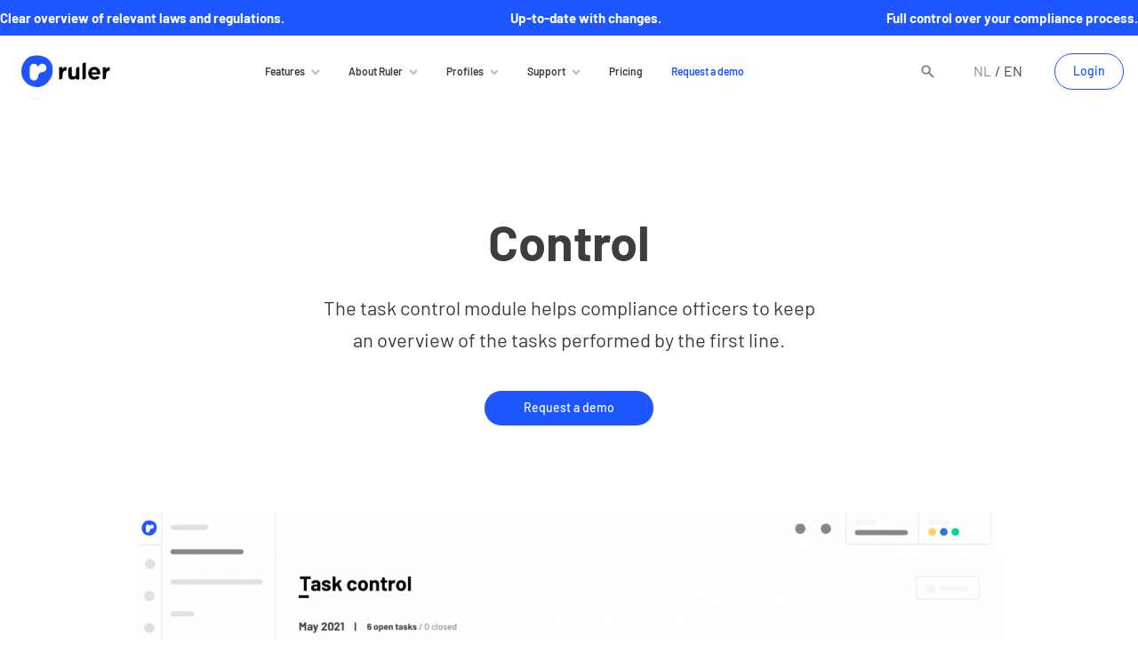

--- FILE ---
content_type: text/html; charset=UTF-8
request_url: https://ruler.nl/en/features/task-control/
body_size: 12748
content:
<!doctype html>

<html lang="en-US">

  <head>
  <meta charset="utf-8">
  <meta http-equiv="x-ua-compatible" content="ie=edge">
  <meta name="viewport" content="width=device-width, initial-scale=1, shrink-to-fit=no">
  <meta name='robots' content='index, follow, max-image-preview:large, max-snippet:-1, max-video-preview:-1' />

<!-- Google Tag Manager for WordPress by gtm4wp.com -->
<script data-cfasync="false" data-pagespeed-no-defer>
	var gtm4wp_datalayer_name = "dataLayer";
	var dataLayer = dataLayer || [];
</script>
<!-- End Google Tag Manager for WordPress by gtm4wp.com -->
	<!-- This site is optimized with the Yoast SEO plugin v26.8 - https://yoast.com/product/yoast-seo-wordpress/ -->
	<title>Control - Ruler</title>
	<link rel="canonical" href="https://ruler.nl/en/features/task-control/" />
	<meta property="og:locale" content="en_US" />
	<meta property="og:type" content="article" />
	<meta property="og:title" content="Control - Ruler" />
	<meta property="og:url" content="https://ruler.nl/en/features/task-control/" />
	<meta property="og:site_name" content="Ruler" />
	<meta property="article:modified_time" content="2022-11-04T08:15:52+00:00" />
	<meta property="og:image" content="https://ruler.nl/app/uploads/2024/06/Site-afbeelding.png" />
	<meta property="og:image:width" content="5000" />
	<meta property="og:image:height" content="2813" />
	<meta property="og:image:type" content="image/png" />
	<meta name="twitter:card" content="summary_large_image" />
	<script type="application/ld+json" class="yoast-schema-graph">{"@context":"https://schema.org","@graph":[{"@type":"WebPage","@id":"https://ruler.nl/en/features/task-control/","url":"https://ruler.nl/en/features/task-control/","name":"Control - Ruler","isPartOf":{"@id":"https://ruler.nl/en/#website"},"datePublished":"2021-03-16T11:05:24+00:00","dateModified":"2022-11-04T08:15:52+00:00","breadcrumb":{"@id":"https://ruler.nl/en/features/task-control/#breadcrumb"},"inLanguage":"en-US","potentialAction":[{"@type":"ReadAction","target":["https://ruler.nl/en/features/task-control/"]}]},{"@type":"BreadcrumbList","@id":"https://ruler.nl/en/features/task-control/#breadcrumb","itemListElement":[{"@type":"ListItem","position":1,"name":"Home","item":"https://ruler.nl/en/"},{"@type":"ListItem","position":2,"name":"Control"}]},{"@type":"WebSite","@id":"https://ruler.nl/en/#website","url":"https://ruler.nl/en/","name":"Ruler","description":"Your compliance in order.","potentialAction":[{"@type":"SearchAction","target":{"@type":"EntryPoint","urlTemplate":"https://ruler.nl/en/?s={search_term_string}"},"query-input":{"@type":"PropertyValueSpecification","valueRequired":true,"valueName":"search_term_string"}}],"inLanguage":"en-US"}]}</script>
	<!-- / Yoast SEO plugin. -->


<link rel='dns-prefetch' href='//ruler.nl' />
<link rel="alternate" title="oEmbed (JSON)" type="application/json+oembed" href="https://ruler.nl/en/wp-json/oembed/1.0/embed?url=https%3A%2F%2Fruler.nl%2Fen%2Ffeatures%2Ftask-control%2F" />
<link rel="alternate" title="oEmbed (XML)" type="text/xml+oembed" href="https://ruler.nl/en/wp-json/oembed/1.0/embed?url=https%3A%2F%2Fruler.nl%2Fen%2Ffeatures%2Ftask-control%2F&#038;format=xml" />
<style id='wp-img-auto-sizes-contain-inline-css' type='text/css'>
img:is([sizes=auto i],[sizes^="auto," i]){contain-intrinsic-size:3000px 1500px}
/*# sourceURL=wp-img-auto-sizes-contain-inline-css */
</style>
<style id='wp-emoji-styles-inline-css' type='text/css'>

	img.wp-smiley, img.emoji {
		display: inline !important;
		border: none !important;
		box-shadow: none !important;
		height: 1em !important;
		width: 1em !important;
		margin: 0 0.07em !important;
		vertical-align: -0.1em !important;
		background: none !important;
		padding: 0 !important;
	}
/*# sourceURL=wp-emoji-styles-inline-css */
</style>
<link rel='stylesheet' id='wp-block-library-css' href='https://ruler.nl/wp/wp-includes/css/dist/block-library/style.min.css?ver=6.9' type='text/css' media='all' />
<style id='classic-theme-styles-inline-css' type='text/css'>
/*! This file is auto-generated */
.wp-block-button__link{color:#fff;background-color:#32373c;border-radius:9999px;box-shadow:none;text-decoration:none;padding:calc(.667em + 2px) calc(1.333em + 2px);font-size:1.125em}.wp-block-file__button{background:#32373c;color:#fff;text-decoration:none}
/*# sourceURL=/wp-includes/css/classic-themes.min.css */
</style>
<link rel='stylesheet' id='contact-form-7-css' href='https://ruler.nl/app/plugins/contact-form-7/includes/css/styles.css?ver=6.1.4' type='text/css' media='all' />
<link rel='stylesheet' id='wpcf7-redirect-script-frontend-css' href='https://ruler.nl/app/plugins/wpcf7-redirect/build/assets/frontend-script.css?ver=2c532d7e2be36f6af233' type='text/css' media='all' />
<link rel='stylesheet' id='cmplz-general-css' href='https://ruler.nl/app/plugins/complianz-gdpr-premium/assets/css/cookieblocker.min.css?ver=1766441119' type='text/css' media='all' />
<link rel='stylesheet' id='searchwp-live-search-css' href='https://ruler.nl/app/plugins/searchwp-live-ajax-search/assets/styles/style.min.css?ver=1.8.7' type='text/css' media='all' />
<style id='searchwp-live-search-inline-css' type='text/css'>
.searchwp-live-search-result .searchwp-live-search-result--title a {
  font-size: 16px;
}
.searchwp-live-search-result .searchwp-live-search-result--price {
  font-size: 14px;
}
.searchwp-live-search-result .searchwp-live-search-result--add-to-cart .button {
  font-size: 14px;
}

/*# sourceURL=searchwp-live-search-inline-css */
</style>
<link rel='stylesheet' id='sage/main.css-css' href='https://ruler.nl/app/themes/ruler/dist/styles/main_8f6e6c57.css' type='text/css' media='all' />
<script type="text/javascript" id="wpml-cookie-js-extra">
/* <![CDATA[ */
var wpml_cookies = {"wp-wpml_current_language":{"value":"en","expires":1,"path":"/"}};
var wpml_cookies = {"wp-wpml_current_language":{"value":"en","expires":1,"path":"/"}};
//# sourceURL=wpml-cookie-js-extra
/* ]]> */
</script>
<script type="text/javascript" src="https://ruler.nl/app/plugins/sitepress-multilingual-cms/res/js/cookies/language-cookie.js?ver=486900" id="wpml-cookie-js" defer="defer" data-wp-strategy="defer"></script>
<script type="text/javascript" src="https://ruler.nl/wp/wp-includes/js/jquery/jquery.min.js?ver=3.7.1" id="jquery-core-js"></script>
<script type="text/javascript" src="https://ruler.nl/wp/wp-includes/js/jquery/jquery-migrate.min.js?ver=3.4.1" id="jquery-migrate-js"></script>
<link rel="https://api.w.org/" href="https://ruler.nl/en/wp-json/" /><link rel="EditURI" type="application/rsd+xml" title="RSD" href="https://ruler.nl/wp/xmlrpc.php?rsd" />
<meta name="generator" content="WordPress 6.9" />
<link rel='shortlink' href='https://ruler.nl/en/?p=536' />
<meta name="generator" content="WPML ver:4.8.6 stt:37,1;" />
			<style>.cmplz-hidden {
					display: none !important;
				}</style>
<!-- Google Tag Manager for WordPress by gtm4wp.com -->
<!-- GTM Container placement set to off -->
<script data-cfasync="false" data-pagespeed-no-defer>
	var dataLayer_content = {"pagePostType":"feature","pagePostType2":"single-feature","pagePostAuthor":"Sanne"};
	dataLayer.push( dataLayer_content );
</script>
<script data-cfasync="false" data-pagespeed-no-defer>
	console.warn && console.warn("[GTM4WP] Google Tag Manager container code placement set to OFF !!!");
	console.warn && console.warn("[GTM4WP] Data layer codes are active but GTM container must be loaded using custom coding !!!");
</script>
<!-- End Google Tag Manager for WordPress by gtm4wp.com -->  <link rel="apple-touch-icon" sizes="180x180" href="https://ruler.nl/app/themes/ruler/dist/images/favicons/apple-touch-icon_60f30793.png">
  <link rel="icon" type="image/png" sizes="32x32" href="https://ruler.nl/app/themes/ruler/dist/images/favicons/favicon-32x32_cfa567a2.png">
  <link rel="icon" type="image/png" sizes="16x16" href="https://ruler.nl/app/themes/ruler/dist/images/favicons/favicon-16x16_984156fe.png">
  <link rel="manifest" href="https://ruler.nl/app/themes/ruler/dist/images/favicons/site_a28b9d64.webmanifest">
  <link rel="mask-icon" href="https://ruler.nl/app/themes/ruler/dist/images/favicons/safari-pinned-tab_17e06fa9.svg" color="#1D55FF">
  <link rel="shortcut icon" href="https://ruler.nl/app/themes/ruler/dist/images/favicons/favicon_71c0820e.ico">
  <meta name="msapplication-TileColor" content="#1D55FF">
  <meta name="msapplication-config" content="https://ruler.nl/app/themes/ruler/dist/images/favicons/browserconfig_388054c7.xml">
  <meta name="theme-color" content="#0050FF">
      <meta name="google-site-verification" content="qrnIlE7amPSoy0pWMMrX7GHfO77zXYkc1KMCLN71U4E" />
  </head>

  <body data-cmplz=1 class="wp-singular feature-template-default single single-feature postid-536 wp-theme-rulerresources task-control app-data index-data singular-data single-data single-feature-data single-feature-task-control-data">

    
    <div class="modal general-search">

  <div class="container">

    <div class="general-search-form">

    <div class="searchform__container">

        <button class="searchform__cancel"> Annuleren</button>

        <div class="searchform__form">

            <form role="search" method="get" class="search-general" action="https://ruler.nl/en/">

              <div class="input-group-button">

                <input type="search" id="s" class="searchform__field" placeholder="Type om te zoeken.." value="" name="s" data-swplive="true" autofocus>
                <input type="hidden" name="lang" value="en">

                <button type="submit" class="searchform__submit">

                  Zoek
                  
                </button>

              </div>

            </form>

        </div>

    </div>

</div>

  </div>

</div>

    <header class="banner">

  
          <div class="usps">
              <div class="usp featured">Clear overview of relevant laws and regulations.</div>
              <div class="usp ">Up-to-date with changes. </div>
              <div class="usp ">Full control over your compliance process.</div>
          </div>
  
  <div class="navigation">

    <a class="brand" href="https://ruler.nl/en/">
      <img src="https://ruler.nl/app/themes/ruler/dist/images/ruler-logo_2c2746ab.svg" alt="Go to Ruler home">
    </a>


    <nav class="nav-primary">
              <div class="header-menu-container"><ul id="menu-hoofdmenu" class="nav"><li id="menu-item-2957" class="menu-item menu-item-type-post_type menu-item-object-page menu-item-has-children menu-item-2957"><a href="https://ruler.nl/en/features/">Features</a>
<ul class="sub-menu">
	<li id="menu-item-2962" class="menu-item menu-item-type-post_type menu-item-object-page menu-item-2962"><a href="https://ruler.nl/en/regulatory-watch/">Regulatory Watch</a></li>
	<li id="menu-item-2943" class="menu-item menu-item-type-post_type menu-item-object-page menu-item-2943"><a href="https://ruler.nl/en/regulatory-change/">Regulatory Change</a></li>
	<li id="menu-item-2945" class="menu-item menu-item-type-post_type menu-item-object-page menu-item-2945"><a href="https://ruler.nl/en/risk-assessment-en/">Risk Assessment</a></li>
</ul>
</li>
<li id="menu-item-2958" class="menu-item menu-item-type-post_type menu-item-object-page menu-item-has-children menu-item-2958"><a href="https://ruler.nl/en/about-ruler/">About Ruler</a>
<ul class="sub-menu">
	<li id="menu-item-2963" class="menu-item menu-item-type-post_type menu-item-object-page menu-item-2963"><a href="https://ruler.nl/en/about-ruler/">About Ruler</a></li>
	<li id="menu-item-2950" class="menu-item menu-item-type-post_type menu-item-object-page menu-item-2950"><a href="https://ruler.nl/en/team/">Team</a></li>
</ul>
</li>
<li id="menu-item-2964" class="menu-item menu-item-type-post_type menu-item-object-page menu-item-has-children menu-item-2964"><a href="https://ruler.nl/en/profiles/">Profiles</a>
<ul class="sub-menu">
	<li id="menu-item-2940" class="menu-item menu-item-type-post_type menu-item-object-page menu-item-2940"><a href="https://ruler.nl/en/profiles/">Profiles</a></li>
	<li id="menu-item-2970" class="menu-item menu-item-type-custom menu-item-object-custom menu-item-has-titled-submenus menu-item-2970"><a href="https://ruler.nl/sectoren/compliance-officer/">Compliance Officer</a></li>
	<li id="menu-item-2971" class="menu-item menu-item-type-custom menu-item-object-custom menu-item-has-titled-submenus menu-item-2971"><a href="https://ruler.nl/sectoren/jurist/">Jurist</a></li>
	<li id="menu-item-2972" class="menu-item menu-item-type-custom menu-item-object-custom menu-item-has-titled-submenus menu-item-2972"><a href="https://ruler.nl/sectoren/bestuurder/">Bestuurder</a></li>
</ul>
</li>
<li id="menu-item-2965" class="menu-item menu-item-type-post_type menu-item-object-page menu-item-has-children menu-item-2965"><a href="https://ruler.nl/en/support/">Support</a>
<ul class="sub-menu">
	<li id="menu-item-2966" class="menu-item menu-item-type-post_type menu-item-object-page menu-item-2966"><a href="https://ruler.nl/en/support/">Support</a></li>
	<li id="menu-item-2967" class="menu-item menu-item-type-post_type menu-item-object-page menu-item-2967"><a href="https://ruler.nl/en/contact/">Contact</a></li>
	<li id="menu-item-2969" class="menu-item menu-item-type-post_type menu-item-object-page menu-item-2969"><a href="https://ruler.nl/en/faq/">FAQ</a></li>
</ul>
</li>
<li id="menu-item-2959" class="menu-item menu-item-type-post_type menu-item-object-page menu-item-2959"><a href="https://ruler.nl/en/pricing/">Pricing</a></li>
<li id="menu-item-2960" class="menu-item menu-item-type-post_type menu-item-object-page highlight-menu-item menu-item-2960"><a href="https://ruler.nl/en/request-demo/">Request a demo</a></li>
</ul></div>
      
      <div class="d-search-button">
        <button class="general-search-button" >
  <svg xmlns="http://www.w3.org/2000/svg" viewBox="0 0 42 42" class="" aria-hidden="true"><defs><path id="a" d="M0 0h16v16.572H0z"/></defs><g fill="#858585" class="fill-this" fill-rule="evenodd"><path d="M19.5 14a5.5 5.5 0 100 11 5.5 5.5 0 000-11m0 2c1.93 0 3.5 1.57 3.5 3.5S21.43 23 19.5 23 16 21.43 16 19.5s1.57-3.5 3.5-3.5"/><path d="M23.207 21.793l-1.414 1.414L27.586 29 29 27.586z"/></g></svg></button>
      </div>


      <ul class="language-switch">

  
    <li class="">
      <a href="https://ruler.nl/features/takencontrole/">nl</a>
    </li>

  
    <li class="active">
      <a href="https://ruler.nl/en/features/task-control/">en</a>
    </li>

  
</ul>



      
        <div class="login-link-container">
          <a href="http://app.ruler.nl">Login</a>
        </div>

          </nav>


    <div class="toggle-menu-wrapper">

      <div class="m-search-button">
        <button class="general-search-button" >
  <svg xmlns="http://www.w3.org/2000/svg" viewBox="0 0 42 42" class="" aria-hidden="true"><defs><path id="a" d="M0 0h16v16.572H0z"/></defs><g fill="#858585" class="fill-this" fill-rule="evenodd"><path d="M19.5 14a5.5 5.5 0 100 11 5.5 5.5 0 000-11m0 2c1.93 0 3.5 1.57 3.5 3.5S21.43 23 19.5 23 16 21.43 16 19.5s1.57-3.5 3.5-3.5"/><path d="M23.207 21.793l-1.414 1.414L27.586 29 29 27.586z"/></g></svg></button>
      </div>

      <div class="toggle-menu">
        <div aria-hidden="true" class="hamburger">
          <span></span>
          <span></span>
          <span></span>
        </div>
      </div>

    </div>

  </div>


</header>

    <div class="layout-app wrap" role="document">

      <div class="content">

        <main class="main">

          
  
  <section class="feature-header-section">

    <div class="container">

      <div class="intro">

        
        <h1>
           Control
        </h1>

        <div class="text"><p>The task control module helps compliance officers to keep an overview of the tasks performed by the first line.</p>
</div>

        <div class="button-container">
          <a class="button primary" href="https://www.ruler.nl/en/request-demo/" target="">
      Request a demo

      
          </a>

                    </div>

      </div>

      <div class="media">

        
          <div class="image">
            <picture class="add_shadow-large add_rounded_corners">
              <source srcset="https://ruler.nl/app/uploads/2021/03/Task-control_EN-396x282.png" media="(max-width: 396px)">
              <source srcset="https://ruler.nl/app/uploads/2021/03/Task-control_EN-640x456.png" media="(max-width: 640px)">
              <source srcset="https://ruler.nl/app/uploads/2021/03/Task-control_EN-768x548.png" media="(max-width: 768px)">
              <source srcset="https://ruler.nl/app/uploads/2021/03/Task-control_EN-1200x856.png" media="(min-width: 769px)">
              <img src="https://ruler.nl/app/uploads/2021/03/Task-control_EN-1200x856.png" alt="">
            </picture>
          </div>

        
        
        
        
      </div>

    </div>

  </section>


  
  <section class="feature-content-section">

          
        <div class="flex-block text background-">

  
  <div class="container">

    <div class="intro alignment-left">

      <span class="subtitle-text">
      Keeping an overview
    </span>

  

      <h2>Creating a monitoring agenda</h2>

              <div class="text"><p>The tasks control provides an overview of all tasks created in Ruler. This way you can easily monitor the assessment of laws and regulations, implementation processes or risk analyses.</p>
<p>For each task you can determine whether it is relevant to monitor. This way you can easily create a monitoring agenda and maintain an overview.</p>
</div>
      
    </div>

  </div>

</div>

          
  </section>


  
    
    <section class="feature-related-content-section">

      <div class="related-content">

  <div class="container">

    <div class="intro">

      <span class="subtitle-text">Other features</span>
      <h2>Discover the possibilities with Ruler</h2>

    </div>

  </div>

  <div class="container">

    
      <div class="related-items columns-3">

                  <div class="swiper-wrapper">
        
        
          <div class="related-item swiper-slide">

            <div class="image">

              <picture class="fixed_width no_shadow no_rounded_corners">
    <img src="https://ruler.nl/app/uploads/2021/04/Inbox_EN-640x457.png" alt="">
  </picture>


            </div>

            <div class="content">
 
                              <h4>Inbox</h4>
              
              <div class="text"><p>Ruler helps you stay up to date with changes in laws and regulations. The developments that are relevant to your organisation arrive in your inbox.</p>
</div>

              
                <a class="link" href="https://www.ruler.nl/en/features/inbox/" target="">
                  More about Inbox
                  <svg xmlns="http://www.w3.org/2000/svg" width="14" height="9" viewBox="0 0 14 9" class="arrow" aria-hidden="true"><path fill="#3D3D40" d="M1.178 5.801C.528 5.801 0 5.218 0 4.5s.528-1.301 1.178-1.301h7.071V.65c0-.148.046-.291.129-.406a.553.553 0 01.828-.102l4.705 4.154a.28.28 0 010 .407L9.206 8.857A.55.55 0 018.838 9c-.325 0-.589-.291-.589-.65V5.801H1.178z"/></svg>                </a>

                          </div>

          </div>

        
          <div class="related-item swiper-slide">

            <div class="image">

              <picture class="fixed_width no_shadow no_rounded_corners">
    <img src="https://ruler.nl/app/uploads/2021/09/Legal-framework-detail-EN-640x456.png" alt="">
  </picture>


            </div>

            <div class="content">
 
                              <h4>Legal framework</h4>
              
              <div class="text"><p>The legal framework provides an overview of standards applicable to your organization, clearly divided into themes and topics.</p>
</div>

              
                <a class="link" href="https://www.ruler.nl/en/features/legal-framework/" target="">
                  More about Legal framework
                  <svg xmlns="http://www.w3.org/2000/svg" width="14" height="9" viewBox="0 0 14 9" class="arrow" aria-hidden="true"><path fill="#3D3D40" d="M1.178 5.801C.528 5.801 0 5.218 0 4.5s.528-1.301 1.178-1.301h7.071V.65c0-.148.046-.291.129-.406a.553.553 0 01.828-.102l4.705 4.154a.28.28 0 010 .407L9.206 8.857A.55.55 0 018.838 9c-.325 0-.589-.291-.589-.65V5.801H1.178z"/></svg>                </a>

                          </div>

          </div>

        
          <div class="related-item swiper-slide">

            <div class="image">

              <picture class="fixed_width no_shadow no_rounded_corners">
    <img src="https://ruler.nl/app/uploads/2021/04/Risks_EN-640x457.png" alt="">
  </picture>


            </div>

            <div class="content">
 
                              <h4>Control measures</h4>
              
              <div class="text"><p>In Ruler, you can easily manage the entire compliance cycle. From identifying potential risks to taking control measures.</p>
</div>

              
                <a class="link" href="https://ruler.nl/en/help/interface/control-measures/" target="">
                  More about Control measures
                  <svg xmlns="http://www.w3.org/2000/svg" width="14" height="9" viewBox="0 0 14 9" class="arrow" aria-hidden="true"><path fill="#3D3D40" d="M1.178 5.801C.528 5.801 0 5.218 0 4.5s.528-1.301 1.178-1.301h7.071V.65c0-.148.046-.291.129-.406a.553.553 0 01.828-.102l4.705 4.154a.28.28 0 010 .407L9.206 8.857A.55.55 0 018.838 9c-.325 0-.589-.291-.589-.65V5.801H1.178z"/></svg>                </a>

                          </div>

          </div>

        
                  </div>

          <div class="swiper-pagination"></div>
            

      </div>

    
  </div>

</div>

    </section>

  
  
  <section class="cta-demo-section">

  <div class="container">

    <div class="image">
      <img src="https://ruler.nl/app/uploads/2025/12/cta-footer-small-1024x882.png" alt="" class="image-small">
      <img src="https://ruler.nl/app/uploads/2025/12/cta-footer-large-1024x489.png" alt="" class="image-large">
    </div>
    <div class="content">
      <h2>Try Ruler for free</h2>
      <p>and discover what Ruler can do for your organization.</p>
      <a class="button " href="https://www.ruler.nl/en/request-demo/" target="">
      Request a demo

      
          </a>

      </div>
  </div>

</section>
  

        </main>

      </div>

    </div>

    
    <footer>

  <div class="container">

    <div class="about">

      <img class="brand" src="https://ruler.nl/app/themes/ruler/dist/images/ruler-logo-white_c9391289.svg" alt="Ruler logo">
      <p>With compliance software Ruler you are always aware of relevant laws and regulations.</p>


      <div class="group-logo">
        <span class="title">Part of</span>
        <a href="https://www.projectivegroup.com/" rel="noopener" target="_blank"><img src="https://ruler.nl/app/themes/ruler/dist/images/projectivegroup-color-white_bb47ce51.svg" alt="Projective Group Logo"></a>
      </div>

    </div>

    <div class="nav-section">

      
        
          <nav class="footer">

            <span class="title">Tools</span>

            
              <ul class="links">

                
                  
                    <li>
                      <a href="https://ruler.nl/en/regulatory-watch/" target="">Regulatory Watch</a>
                    </li>

                  
                
                  
                    <li>
                      <a href="https://ruler.nl/en/regulatory-change-en/" target="">Regulatory Change</a>
                    </li>

                  
                
                  
                    <li>
                      <a href="https://ruler.nl/en/risk-assessment-en/" target="">Risk Assessment</a>
                    </li>

                  
                
              </ul>

            
          </nav>

        
      
        
          <nav class="footer">

            <span class="title">For whom</span>

            
              <ul class="links">

                
                  
                    <li>
                      <a href="https://www.ruler.nl/en/industries/financial-sector/" target="">Financial sector</a>
                    </li>

                  
                
                  
                    <li>
                      <a href="https://www.ruler.nl/en/industries/other-sectors/" target="">Other sectors</a>
                    </li>

                  
                
                  
                    <li>
                      <a href="https://www.ruler.nl/en/industries/compliance-officer/" target="">Compliance Officer</a>
                    </li>

                  
                
                  
                    <li>
                      <a href="https://www.ruler.nl/en/industries/legal-counsel/" target="">Legal counsel</a>
                    </li>

                  
                
                  
                    <li>
                      <a href="https://www.ruler.nl/en/industries/director/" target="">Director</a>
                    </li>

                  
                
              </ul>

            
          </nav>

        
      
        
          <nav class="footer">

            <span class="title">Support</span>

            
              <ul class="links">

                
                  
                    <li>
                      <a href="https://www.ruler.nl/en/contact/" target="">Contact</a>
                    </li>

                  
                
                  
                    <li>
                      <a href="https://www.ruler.nl/en/faq/" target="">FAQ</a>
                    </li>

                  
                
              </ul>

            
          </nav>

        
      
        
          <nav class="footer">

            <span class="title"></span>

            
          </nav>

        
      
    </div>

  </div>

  <div class="bottom-bar">

    <div class="container">

      <span class="copyright">
        &copy; 2026 Ruler BV
      </span>

      
        <ul class="links">

        
          
            <li>
              <a href="https://ruler.nl/app/uploads/2025/01/Privacy-Statement-Ruler-B.V-1.pdf" target="_blank">Privacy Statement</a>
            </li>

          
        
          
            <li>
              <a href="https://ruler.nl/app/uploads/2025/01/20241219-General-Terms-and-Conditions.pdf" target="">General Terms and Conditions</a>
            </li>

          
        
          
            <li>
              <a href="https://upside.nl" target="">Website by Upside</a>
            </li>

          
        
        </ul>

      
    </div>

  </div>

</footer>

    <script type="speculationrules">
{"prefetch":[{"source":"document","where":{"and":[{"href_matches":"/en/*"},{"not":{"href_matches":["/wp/wp-*.php","/wp/wp-admin/*","/app/uploads/*","/app/*","/app/plugins/*","/app/themes/ruler/resources/*","/en/*\\?(.+)"]}},{"not":{"selector_matches":"a[rel~=\"nofollow\"]"}},{"not":{"selector_matches":".no-prefetch, .no-prefetch a"}}]},"eagerness":"conservative"}]}
</script>

<!-- Consent Management powered by Complianz | GDPR/CCPA Cookie Consent https://wordpress.org/plugins/complianz-gdpr -->
<div id="cmplz-cookiebanner-container"><div class="cmplz-cookiebanner cmplz-hidden banner-1 banner-a optin cmplz-bottom-right cmplz-categories-type-view-preferences" aria-modal="true" data-nosnippet="true" role="dialog" aria-live="polite" aria-labelledby="cmplz-header-1-optin" aria-describedby="cmplz-message-1-optin">
	<div class="cmplz-header">
		<div class="cmplz-logo"></div>
		<div class="cmplz-title" id="cmplz-header-1-optin">Manage your privacy</div>
		<div class="cmplz-close" tabindex="0" role="button" aria-label="Close dialog">
			<svg aria-hidden="true" focusable="false" data-prefix="fas" data-icon="times" class="svg-inline--fa fa-times fa-w-11" role="img" xmlns="http://www.w3.org/2000/svg" viewBox="0 0 352 512"><path fill="currentColor" d="M242.72 256l100.07-100.07c12.28-12.28 12.28-32.19 0-44.48l-22.24-22.24c-12.28-12.28-32.19-12.28-44.48 0L176 189.28 75.93 89.21c-12.28-12.28-32.19-12.28-44.48 0L9.21 111.45c-12.28 12.28-12.28 32.19 0 44.48L109.28 256 9.21 356.07c-12.28 12.28-12.28 32.19 0 44.48l22.24 22.24c12.28 12.28 32.2 12.28 44.48 0L176 322.72l100.07 100.07c12.28 12.28 32.2 12.28 44.48 0l22.24-22.24c12.28-12.28 12.28-32.19 0-44.48L242.72 256z"></path></svg>
		</div>
	</div>

	<div class="cmplz-divider cmplz-divider-header"></div>
	<div class="cmplz-body">
		<div class="cmplz-message" id="cmplz-message-1-optin"><p>We use technologies such as cookies to store and/or access device information. We do this to enhance the browsing experience and to show (non-)personalized ads. By giving consent to these technologies we may process data such as browsing behavior or unique IDs on this site. If you do not give consent or withdraw your consent, this may negatively impact certain functions and features.</p></div>
		<!-- categories start -->
		<div class="cmplz-categories">
			<details class="cmplz-category cmplz-functional" >
				<summary>
						<span class="cmplz-category-header">
							<span class="cmplz-category-title">Functional</span>
							<span class='cmplz-always-active'>
								<span class="cmplz-banner-checkbox">
									<input type="checkbox"
										   id="cmplz-functional-optin"
										   data-category="cmplz_functional"
										   class="cmplz-consent-checkbox cmplz-functional"
										   size="40"
										   value="1"/>
									<label class="cmplz-label" for="cmplz-functional-optin"><span class="screen-reader-text">Functional</span></label>
								</span>
								Always active							</span>
							<span class="cmplz-icon cmplz-open">
								<svg xmlns="http://www.w3.org/2000/svg" viewBox="0 0 448 512"  height="18" ><path d="M224 416c-8.188 0-16.38-3.125-22.62-9.375l-192-192c-12.5-12.5-12.5-32.75 0-45.25s32.75-12.5 45.25 0L224 338.8l169.4-169.4c12.5-12.5 32.75-12.5 45.25 0s12.5 32.75 0 45.25l-192 192C240.4 412.9 232.2 416 224 416z"/></svg>
							</span>
						</span>
				</summary>
				<div class="cmplz-description">
					<span class="cmplz-description-functional">The technical storage or access is strictly necessary for the legitimate purpose of enabling the use of a specific service expressly requested by the subscriber or user, or for the sole purpose of carrying out the transmission of a communication over an electronic communications network.</span>
				</div>
			</details>

			<details class="cmplz-category cmplz-preferences" >
				<summary>
						<span class="cmplz-category-header">
							<span class="cmplz-category-title">Preferences</span>
							<span class="cmplz-banner-checkbox">
								<input type="checkbox"
									   id="cmplz-preferences-optin"
									   data-category="cmplz_preferences"
									   class="cmplz-consent-checkbox cmplz-preferences"
									   size="40"
									   value="1"/>
								<label class="cmplz-label" for="cmplz-preferences-optin"><span class="screen-reader-text">Preferences</span></label>
							</span>
							<span class="cmplz-icon cmplz-open">
								<svg xmlns="http://www.w3.org/2000/svg" viewBox="0 0 448 512"  height="18" ><path d="M224 416c-8.188 0-16.38-3.125-22.62-9.375l-192-192c-12.5-12.5-12.5-32.75 0-45.25s32.75-12.5 45.25 0L224 338.8l169.4-169.4c12.5-12.5 32.75-12.5 45.25 0s12.5 32.75 0 45.25l-192 192C240.4 412.9 232.2 416 224 416z"/></svg>
							</span>
						</span>
				</summary>
				<div class="cmplz-description">
					<span class="cmplz-description-preferences">The technical storage or access is necessary for the legitimate purpose of storing preferences not requested by the subscriber or user.</span>
				</div>
			</details>

			<details class="cmplz-category cmplz-statistics" >
				<summary>
						<span class="cmplz-category-header">
							<span class="cmplz-category-title">Statistics</span>
							<span class="cmplz-banner-checkbox">
								<input type="checkbox"
									   id="cmplz-statistics-optin"
									   data-category="cmplz_statistics"
									   class="cmplz-consent-checkbox cmplz-statistics"
									   size="40"
									   value="1"/>
								<label class="cmplz-label" for="cmplz-statistics-optin"><span class="screen-reader-text">Statistics</span></label>
							</span>
							<span class="cmplz-icon cmplz-open">
								<svg xmlns="http://www.w3.org/2000/svg" viewBox="0 0 448 512"  height="18" ><path d="M224 416c-8.188 0-16.38-3.125-22.62-9.375l-192-192c-12.5-12.5-12.5-32.75 0-45.25s32.75-12.5 45.25 0L224 338.8l169.4-169.4c12.5-12.5 32.75-12.5 45.25 0s12.5 32.75 0 45.25l-192 192C240.4 412.9 232.2 416 224 416z"/></svg>
							</span>
						</span>
				</summary>
				<div class="cmplz-description">
					<span class="cmplz-description-statistics">De technische opslag of toegang die uitsluitend voor statistische doeleinden wordt gebruikt.</span>
					<span class="cmplz-description-statistics-anonymous">The technical storage or access used solely for anonymous statistical purposes. Without a subpoena, voluntary compliance by your Internet Service Provider, or additional data from a third party, information stored or retrieved solely for this purpose usually cannot be used to identify you.</span>
				</div>
			</details>
			<details class="cmplz-category cmplz-marketing" >
				<summary>
						<span class="cmplz-category-header">
							<span class="cmplz-category-title">Marketing</span>
							<span class="cmplz-banner-checkbox">
								<input type="checkbox"
									   id="cmplz-marketing-optin"
									   data-category="cmplz_marketing"
									   class="cmplz-consent-checkbox cmplz-marketing"
									   size="40"
									   value="1"/>
								<label class="cmplz-label" for="cmplz-marketing-optin"><span class="screen-reader-text">Marketing</span></label>
							</span>
							<span class="cmplz-icon cmplz-open">
								<svg xmlns="http://www.w3.org/2000/svg" viewBox="0 0 448 512"  height="18" ><path d="M224 416c-8.188 0-16.38-3.125-22.62-9.375l-192-192c-12.5-12.5-12.5-32.75 0-45.25s32.75-12.5 45.25 0L224 338.8l169.4-169.4c12.5-12.5 32.75-12.5 45.25 0s12.5 32.75 0 45.25l-192 192C240.4 412.9 232.2 416 224 416z"/></svg>
							</span>
						</span>
				</summary>
				<div class="cmplz-description">
					<span class="cmplz-description-marketing">The technical storage or access is necessary to create user profiles for sending advertising or to track the user on a site or across different sites for similar marketing purposes.</span>
				</div>
			</details>
		</div><!-- categories end -->
			</div>

	<div class="cmplz-links cmplz-information">
		<ul>
			<li><a class="cmplz-link cmplz-manage-options cookie-statement" href="#" data-relative_url="#cmplz-manage-consent-container">Manage options</a></li>
			<li><a class="cmplz-link cmplz-manage-third-parties cookie-statement" href="#" data-relative_url="#cmplz-cookies-overview">Manage services</a></li>
			<li><a class="cmplz-link cmplz-manage-vendors tcf cookie-statement" href="#" data-relative_url="#cmplz-tcf-wrapper">Manage {vendor_count} vendors</a></li>
			<li><a class="cmplz-link cmplz-external cmplz-read-more-purposes tcf" target="_blank" rel="noopener noreferrer nofollow" href="https://cookiedatabase.org/tcf/purposes/" aria-label="Read more about TCF purposes on Cookie Database">Read more about these purposes</a></li>
		</ul>
			</div>

	<div class="cmplz-divider cmplz-footer"></div>

	<div class="cmplz-buttons">
		<button class="cmplz-btn cmplz-accept">Accept</button>
		<button class="cmplz-btn cmplz-deny">Deny</button>
		<button class="cmplz-btn cmplz-view-preferences">Manage options</button>
		<button class="cmplz-btn cmplz-save-preferences">Save preferences</button>
		<a class="cmplz-btn cmplz-manage-options tcf cookie-statement" href="#" data-relative_url="#cmplz-manage-consent-container">Manage options</a>
			</div>

	
	<div class="cmplz-documents cmplz-links">
		<ul>
			<li><a class="cmplz-link cookie-statement" href="#" data-relative_url="">{title}</a></li>
			<li><a class="cmplz-link privacy-statement" href="#" data-relative_url="">{title}</a></li>
			<li><a class="cmplz-link impressum" href="#" data-relative_url="">{title}</a></li>
		</ul>
			</div>
</div>
</div>
					<div id="cmplz-manage-consent" data-nosnippet="true"><button class="cmplz-btn cmplz-hidden cmplz-manage-consent manage-consent-1">Manage permissions</button>

</div>        <style>
            .searchwp-live-search-results {
                opacity: 0;
                transition: opacity .25s ease-in-out;
                -moz-transition: opacity .25s ease-in-out;
                -webkit-transition: opacity .25s ease-in-out;
                height: 0;
                overflow: hidden;
                z-index: 9999995; /* Exceed SearchWP Modal Search Form overlay. */
                position: absolute;
                display: none;
            }

            .searchwp-live-search-results-showing {
                display: block;
                opacity: 1;
                height: auto;
                overflow: auto;
            }

            .searchwp-live-search-no-results {
                padding: 3em 2em 0;
                text-align: center;
            }

            .searchwp-live-search-no-min-chars:after {
                content: "Continue typing";
                display: block;
                text-align: center;
                padding: 2em 2em 0;
            }
        </style>
                <script>
            var _SEARCHWP_LIVE_AJAX_SEARCH_BLOCKS = true;
            var _SEARCHWP_LIVE_AJAX_SEARCH_ENGINE = 'default';
            var _SEARCHWP_LIVE_AJAX_SEARCH_CONFIG = 'default';
        </script>
        <style id='global-styles-inline-css' type='text/css'>
:root{--wp--preset--aspect-ratio--square: 1;--wp--preset--aspect-ratio--4-3: 4/3;--wp--preset--aspect-ratio--3-4: 3/4;--wp--preset--aspect-ratio--3-2: 3/2;--wp--preset--aspect-ratio--2-3: 2/3;--wp--preset--aspect-ratio--16-9: 16/9;--wp--preset--aspect-ratio--9-16: 9/16;--wp--preset--color--black: #000000;--wp--preset--color--cyan-bluish-gray: #abb8c3;--wp--preset--color--white: #ffffff;--wp--preset--color--pale-pink: #f78da7;--wp--preset--color--vivid-red: #cf2e2e;--wp--preset--color--luminous-vivid-orange: #ff6900;--wp--preset--color--luminous-vivid-amber: #fcb900;--wp--preset--color--light-green-cyan: #7bdcb5;--wp--preset--color--vivid-green-cyan: #00d084;--wp--preset--color--pale-cyan-blue: #8ed1fc;--wp--preset--color--vivid-cyan-blue: #0693e3;--wp--preset--color--vivid-purple: #9b51e0;--wp--preset--gradient--vivid-cyan-blue-to-vivid-purple: linear-gradient(135deg,rgb(6,147,227) 0%,rgb(155,81,224) 100%);--wp--preset--gradient--light-green-cyan-to-vivid-green-cyan: linear-gradient(135deg,rgb(122,220,180) 0%,rgb(0,208,130) 100%);--wp--preset--gradient--luminous-vivid-amber-to-luminous-vivid-orange: linear-gradient(135deg,rgb(252,185,0) 0%,rgb(255,105,0) 100%);--wp--preset--gradient--luminous-vivid-orange-to-vivid-red: linear-gradient(135deg,rgb(255,105,0) 0%,rgb(207,46,46) 100%);--wp--preset--gradient--very-light-gray-to-cyan-bluish-gray: linear-gradient(135deg,rgb(238,238,238) 0%,rgb(169,184,195) 100%);--wp--preset--gradient--cool-to-warm-spectrum: linear-gradient(135deg,rgb(74,234,220) 0%,rgb(151,120,209) 20%,rgb(207,42,186) 40%,rgb(238,44,130) 60%,rgb(251,105,98) 80%,rgb(254,248,76) 100%);--wp--preset--gradient--blush-light-purple: linear-gradient(135deg,rgb(255,206,236) 0%,rgb(152,150,240) 100%);--wp--preset--gradient--blush-bordeaux: linear-gradient(135deg,rgb(254,205,165) 0%,rgb(254,45,45) 50%,rgb(107,0,62) 100%);--wp--preset--gradient--luminous-dusk: linear-gradient(135deg,rgb(255,203,112) 0%,rgb(199,81,192) 50%,rgb(65,88,208) 100%);--wp--preset--gradient--pale-ocean: linear-gradient(135deg,rgb(255,245,203) 0%,rgb(182,227,212) 50%,rgb(51,167,181) 100%);--wp--preset--gradient--electric-grass: linear-gradient(135deg,rgb(202,248,128) 0%,rgb(113,206,126) 100%);--wp--preset--gradient--midnight: linear-gradient(135deg,rgb(2,3,129) 0%,rgb(40,116,252) 100%);--wp--preset--font-size--small: 13px;--wp--preset--font-size--medium: 20px;--wp--preset--font-size--large: 36px;--wp--preset--font-size--x-large: 42px;--wp--preset--spacing--20: 0.44rem;--wp--preset--spacing--30: 0.67rem;--wp--preset--spacing--40: 1rem;--wp--preset--spacing--50: 1.5rem;--wp--preset--spacing--60: 2.25rem;--wp--preset--spacing--70: 3.38rem;--wp--preset--spacing--80: 5.06rem;--wp--preset--shadow--natural: 6px 6px 9px rgba(0, 0, 0, 0.2);--wp--preset--shadow--deep: 12px 12px 50px rgba(0, 0, 0, 0.4);--wp--preset--shadow--sharp: 6px 6px 0px rgba(0, 0, 0, 0.2);--wp--preset--shadow--outlined: 6px 6px 0px -3px rgb(255, 255, 255), 6px 6px rgb(0, 0, 0);--wp--preset--shadow--crisp: 6px 6px 0px rgb(0, 0, 0);}:where(.is-layout-flex){gap: 0.5em;}:where(.is-layout-grid){gap: 0.5em;}body .is-layout-flex{display: flex;}.is-layout-flex{flex-wrap: wrap;align-items: center;}.is-layout-flex > :is(*, div){margin: 0;}body .is-layout-grid{display: grid;}.is-layout-grid > :is(*, div){margin: 0;}:where(.wp-block-columns.is-layout-flex){gap: 2em;}:where(.wp-block-columns.is-layout-grid){gap: 2em;}:where(.wp-block-post-template.is-layout-flex){gap: 1.25em;}:where(.wp-block-post-template.is-layout-grid){gap: 1.25em;}.has-black-color{color: var(--wp--preset--color--black) !important;}.has-cyan-bluish-gray-color{color: var(--wp--preset--color--cyan-bluish-gray) !important;}.has-white-color{color: var(--wp--preset--color--white) !important;}.has-pale-pink-color{color: var(--wp--preset--color--pale-pink) !important;}.has-vivid-red-color{color: var(--wp--preset--color--vivid-red) !important;}.has-luminous-vivid-orange-color{color: var(--wp--preset--color--luminous-vivid-orange) !important;}.has-luminous-vivid-amber-color{color: var(--wp--preset--color--luminous-vivid-amber) !important;}.has-light-green-cyan-color{color: var(--wp--preset--color--light-green-cyan) !important;}.has-vivid-green-cyan-color{color: var(--wp--preset--color--vivid-green-cyan) !important;}.has-pale-cyan-blue-color{color: var(--wp--preset--color--pale-cyan-blue) !important;}.has-vivid-cyan-blue-color{color: var(--wp--preset--color--vivid-cyan-blue) !important;}.has-vivid-purple-color{color: var(--wp--preset--color--vivid-purple) !important;}.has-black-background-color{background-color: var(--wp--preset--color--black) !important;}.has-cyan-bluish-gray-background-color{background-color: var(--wp--preset--color--cyan-bluish-gray) !important;}.has-white-background-color{background-color: var(--wp--preset--color--white) !important;}.has-pale-pink-background-color{background-color: var(--wp--preset--color--pale-pink) !important;}.has-vivid-red-background-color{background-color: var(--wp--preset--color--vivid-red) !important;}.has-luminous-vivid-orange-background-color{background-color: var(--wp--preset--color--luminous-vivid-orange) !important;}.has-luminous-vivid-amber-background-color{background-color: var(--wp--preset--color--luminous-vivid-amber) !important;}.has-light-green-cyan-background-color{background-color: var(--wp--preset--color--light-green-cyan) !important;}.has-vivid-green-cyan-background-color{background-color: var(--wp--preset--color--vivid-green-cyan) !important;}.has-pale-cyan-blue-background-color{background-color: var(--wp--preset--color--pale-cyan-blue) !important;}.has-vivid-cyan-blue-background-color{background-color: var(--wp--preset--color--vivid-cyan-blue) !important;}.has-vivid-purple-background-color{background-color: var(--wp--preset--color--vivid-purple) !important;}.has-black-border-color{border-color: var(--wp--preset--color--black) !important;}.has-cyan-bluish-gray-border-color{border-color: var(--wp--preset--color--cyan-bluish-gray) !important;}.has-white-border-color{border-color: var(--wp--preset--color--white) !important;}.has-pale-pink-border-color{border-color: var(--wp--preset--color--pale-pink) !important;}.has-vivid-red-border-color{border-color: var(--wp--preset--color--vivid-red) !important;}.has-luminous-vivid-orange-border-color{border-color: var(--wp--preset--color--luminous-vivid-orange) !important;}.has-luminous-vivid-amber-border-color{border-color: var(--wp--preset--color--luminous-vivid-amber) !important;}.has-light-green-cyan-border-color{border-color: var(--wp--preset--color--light-green-cyan) !important;}.has-vivid-green-cyan-border-color{border-color: var(--wp--preset--color--vivid-green-cyan) !important;}.has-pale-cyan-blue-border-color{border-color: var(--wp--preset--color--pale-cyan-blue) !important;}.has-vivid-cyan-blue-border-color{border-color: var(--wp--preset--color--vivid-cyan-blue) !important;}.has-vivid-purple-border-color{border-color: var(--wp--preset--color--vivid-purple) !important;}.has-vivid-cyan-blue-to-vivid-purple-gradient-background{background: var(--wp--preset--gradient--vivid-cyan-blue-to-vivid-purple) !important;}.has-light-green-cyan-to-vivid-green-cyan-gradient-background{background: var(--wp--preset--gradient--light-green-cyan-to-vivid-green-cyan) !important;}.has-luminous-vivid-amber-to-luminous-vivid-orange-gradient-background{background: var(--wp--preset--gradient--luminous-vivid-amber-to-luminous-vivid-orange) !important;}.has-luminous-vivid-orange-to-vivid-red-gradient-background{background: var(--wp--preset--gradient--luminous-vivid-orange-to-vivid-red) !important;}.has-very-light-gray-to-cyan-bluish-gray-gradient-background{background: var(--wp--preset--gradient--very-light-gray-to-cyan-bluish-gray) !important;}.has-cool-to-warm-spectrum-gradient-background{background: var(--wp--preset--gradient--cool-to-warm-spectrum) !important;}.has-blush-light-purple-gradient-background{background: var(--wp--preset--gradient--blush-light-purple) !important;}.has-blush-bordeaux-gradient-background{background: var(--wp--preset--gradient--blush-bordeaux) !important;}.has-luminous-dusk-gradient-background{background: var(--wp--preset--gradient--luminous-dusk) !important;}.has-pale-ocean-gradient-background{background: var(--wp--preset--gradient--pale-ocean) !important;}.has-electric-grass-gradient-background{background: var(--wp--preset--gradient--electric-grass) !important;}.has-midnight-gradient-background{background: var(--wp--preset--gradient--midnight) !important;}.has-small-font-size{font-size: var(--wp--preset--font-size--small) !important;}.has-medium-font-size{font-size: var(--wp--preset--font-size--medium) !important;}.has-large-font-size{font-size: var(--wp--preset--font-size--large) !important;}.has-x-large-font-size{font-size: var(--wp--preset--font-size--x-large) !important;}
/*# sourceURL=global-styles-inline-css */
</style>
<script type="text/javascript" src="https://ruler.nl/wp/wp-includes/js/dist/hooks.min.js?ver=dd5603f07f9220ed27f1" id="wp-hooks-js"></script>
<script type="text/javascript" src="https://ruler.nl/wp/wp-includes/js/dist/i18n.min.js?ver=c26c3dc7bed366793375" id="wp-i18n-js"></script>
<script type="text/javascript" id="wp-i18n-js-after">
/* <![CDATA[ */
wp.i18n.setLocaleData( { 'text direction\u0004ltr': [ 'ltr' ] } );
//# sourceURL=wp-i18n-js-after
/* ]]> */
</script>
<script type="text/javascript" src="https://ruler.nl/app/plugins/contact-form-7/includes/swv/js/index.js?ver=6.1.4" id="swv-js"></script>
<script type="text/javascript" id="contact-form-7-js-before">
/* <![CDATA[ */
var wpcf7 = {
    "api": {
        "root": "https:\/\/ruler.nl\/en\/wp-json\/",
        "namespace": "contact-form-7\/v1"
    }
};
//# sourceURL=contact-form-7-js-before
/* ]]> */
</script>
<script type="text/javascript" src="https://ruler.nl/app/plugins/contact-form-7/includes/js/index.js?ver=6.1.4" id="contact-form-7-js"></script>
<script type="text/javascript" id="wpcf7-redirect-script-js-extra">
/* <![CDATA[ */
var wpcf7r = {"ajax_url":"https://ruler.nl/wp/wp-admin/admin-ajax.php"};
//# sourceURL=wpcf7-redirect-script-js-extra
/* ]]> */
</script>
<script type="text/javascript" src="https://ruler.nl/app/plugins/wpcf7-redirect/build/assets/frontend-script.js?ver=2c532d7e2be36f6af233" id="wpcf7-redirect-script-js"></script>
<script type="text/javascript" src="https://ruler.nl/app/plugins/duracelltomi-google-tag-manager/dist/js/gtm4wp-contact-form-7-tracker.js?ver=1.22.3" id="gtm4wp-contact-form-7-tracker-js"></script>
<script type="text/javascript" id="swp-live-search-client-js-extra">
/* <![CDATA[ */
var searchwp_live_search_params = [];
searchwp_live_search_params = {"ajaxurl":"https:\/\/ruler.nl\/wp\/wp-admin\/admin-ajax.php","origin_id":536,"config":{"default":{"engine":"default","input":{"delay":300,"min_chars":3},"results":{"position":"bottom","width":"auto","offset":{"x":0,"y":5}},"spinner":{"lines":12,"length":8,"width":3,"radius":8,"scale":1,"corners":1,"color":"#424242","fadeColor":"transparent","speed":1,"rotate":0,"animation":"searchwp-spinner-line-fade-quick","direction":1,"zIndex":2000000000,"className":"spinner","top":"50%","left":"50%","shadow":"0 0 1px transparent","position":"absolute"}}},"msg_no_config_found":"No valid SearchWP Live Search configuration found!","aria_instructions":"When autocomplete results are available use up and down arrows to review and enter to go to the desired page. Touch device users, explore by touch or with swipe gestures."};;
//# sourceURL=swp-live-search-client-js-extra
/* ]]> */
</script>
<script type="text/javascript" src="https://ruler.nl/app/plugins/searchwp-live-ajax-search/assets/javascript/dist/script.min.js?ver=1.8.7" id="swp-live-search-client-js"></script>
<script type="text/javascript" src="https://www.google.com/recaptcha/api.js?render=6LcNrZgqAAAAALqFe4jNoYnr_hnIV2cNi32CqJT9&amp;ver=3.0" id="google-recaptcha-js"></script>
<script type="text/javascript" src="https://ruler.nl/wp/wp-includes/js/dist/vendor/wp-polyfill.min.js?ver=3.15.0" id="wp-polyfill-js"></script>
<script type="text/javascript" id="wpcf7-recaptcha-js-before">
/* <![CDATA[ */
var wpcf7_recaptcha = {
    "sitekey": "6LcNrZgqAAAAALqFe4jNoYnr_hnIV2cNi32CqJT9",
    "actions": {
        "homepage": "homepage",
        "contactform": "contactform"
    }
};
//# sourceURL=wpcf7-recaptcha-js-before
/* ]]> */
</script>
<script type="text/javascript" src="https://ruler.nl/app/plugins/contact-form-7/modules/recaptcha/index.js?ver=6.1.4" id="wpcf7-recaptcha-js"></script>
<script type="text/javascript" id="sage/main.js-js-extra">
/* <![CDATA[ */
var ajax_object = {"ajax_url":"https://ruler.nl/wp/wp-admin/admin-ajax.php"};
//# sourceURL=sage%2Fmain.js-js-extra
/* ]]> */
</script>
<script type="text/javascript" src="https://ruler.nl/app/themes/ruler/dist/scripts/main_8f6e6c57.js" id="sage/main.js-js"></script>
<script type="text/javascript" id="cmplz-cookiebanner-js-extra">
/* <![CDATA[ */
var complianz = {"prefix":"cmplz_","user_banner_id":"1","set_cookies":[],"block_ajax_content":"","banner_version":"41","version":"7.5.6.1","store_consent":"","do_not_track_enabled":"1","consenttype":"optin","region":"us","geoip":"1","dismiss_timeout":"","disable_cookiebanner":"","soft_cookiewall":"","dismiss_on_scroll":"","cookie_expiry":"365","url":"https://ruler.nl/en/wp-json/complianz/v1/","locale":"lang=en&locale=en_US","set_cookies_on_root":"","cookie_domain":"","current_policy_id":"41","cookie_path":"/","categories":{"statistics":"statistics","marketing":"marketing"},"tcf_active":"","placeholdertext":"Click to accept {category} cookies and enable this content","css_file":"https://ruler.nl/app/uploads/complianz/css/banner-{banner_id}-{type}.css?v=41","page_links":{"eu":{"cookie-statement":{"title":"","url":"https://ruler.nl/en/features/task-control/"},"privacy-statement":{"title":"Privacy Statement","url":"https://ruler.nl/app/uploads/2025/01/Privacy-Verklaring-Ruler-B.V-1.pdf"}}},"tm_categories":"1","forceEnableStats":"1","preview":"","clean_cookies":"","aria_label":"Click to accept {category} cookies and enable this content"};
//# sourceURL=cmplz-cookiebanner-js-extra
/* ]]> */
</script>
<script defer type="text/javascript" src="https://ruler.nl/app/plugins/complianz-gdpr-premium/cookiebanner/js/complianz.min.js?ver=1766441119" id="cmplz-cookiebanner-js"></script>
<script id="wp-emoji-settings" type="application/json">
{"baseUrl":"https://s.w.org/images/core/emoji/17.0.2/72x72/","ext":".png","svgUrl":"https://s.w.org/images/core/emoji/17.0.2/svg/","svgExt":".svg","source":{"concatemoji":"https://ruler.nl/wp/wp-includes/js/wp-emoji-release.min.js?ver=6.9"}}
</script>
<script type="module">
/* <![CDATA[ */
/*! This file is auto-generated */
const a=JSON.parse(document.getElementById("wp-emoji-settings").textContent),o=(window._wpemojiSettings=a,"wpEmojiSettingsSupports"),s=["flag","emoji"];function i(e){try{var t={supportTests:e,timestamp:(new Date).valueOf()};sessionStorage.setItem(o,JSON.stringify(t))}catch(e){}}function c(e,t,n){e.clearRect(0,0,e.canvas.width,e.canvas.height),e.fillText(t,0,0);t=new Uint32Array(e.getImageData(0,0,e.canvas.width,e.canvas.height).data);e.clearRect(0,0,e.canvas.width,e.canvas.height),e.fillText(n,0,0);const a=new Uint32Array(e.getImageData(0,0,e.canvas.width,e.canvas.height).data);return t.every((e,t)=>e===a[t])}function p(e,t){e.clearRect(0,0,e.canvas.width,e.canvas.height),e.fillText(t,0,0);var n=e.getImageData(16,16,1,1);for(let e=0;e<n.data.length;e++)if(0!==n.data[e])return!1;return!0}function u(e,t,n,a){switch(t){case"flag":return n(e,"\ud83c\udff3\ufe0f\u200d\u26a7\ufe0f","\ud83c\udff3\ufe0f\u200b\u26a7\ufe0f")?!1:!n(e,"\ud83c\udde8\ud83c\uddf6","\ud83c\udde8\u200b\ud83c\uddf6")&&!n(e,"\ud83c\udff4\udb40\udc67\udb40\udc62\udb40\udc65\udb40\udc6e\udb40\udc67\udb40\udc7f","\ud83c\udff4\u200b\udb40\udc67\u200b\udb40\udc62\u200b\udb40\udc65\u200b\udb40\udc6e\u200b\udb40\udc67\u200b\udb40\udc7f");case"emoji":return!a(e,"\ud83e\u1fac8")}return!1}function f(e,t,n,a){let r;const o=(r="undefined"!=typeof WorkerGlobalScope&&self instanceof WorkerGlobalScope?new OffscreenCanvas(300,150):document.createElement("canvas")).getContext("2d",{willReadFrequently:!0}),s=(o.textBaseline="top",o.font="600 32px Arial",{});return e.forEach(e=>{s[e]=t(o,e,n,a)}),s}function r(e){var t=document.createElement("script");t.src=e,t.defer=!0,document.head.appendChild(t)}a.supports={everything:!0,everythingExceptFlag:!0},new Promise(t=>{let n=function(){try{var e=JSON.parse(sessionStorage.getItem(o));if("object"==typeof e&&"number"==typeof e.timestamp&&(new Date).valueOf()<e.timestamp+604800&&"object"==typeof e.supportTests)return e.supportTests}catch(e){}return null}();if(!n){if("undefined"!=typeof Worker&&"undefined"!=typeof OffscreenCanvas&&"undefined"!=typeof URL&&URL.createObjectURL&&"undefined"!=typeof Blob)try{var e="postMessage("+f.toString()+"("+[JSON.stringify(s),u.toString(),c.toString(),p.toString()].join(",")+"));",a=new Blob([e],{type:"text/javascript"});const r=new Worker(URL.createObjectURL(a),{name:"wpTestEmojiSupports"});return void(r.onmessage=e=>{i(n=e.data),r.terminate(),t(n)})}catch(e){}i(n=f(s,u,c,p))}t(n)}).then(e=>{for(const n in e)a.supports[n]=e[n],a.supports.everything=a.supports.everything&&a.supports[n],"flag"!==n&&(a.supports.everythingExceptFlag=a.supports.everythingExceptFlag&&a.supports[n]);var t;a.supports.everythingExceptFlag=a.supports.everythingExceptFlag&&!a.supports.flag,a.supports.everything||((t=a.source||{}).concatemoji?r(t.concatemoji):t.wpemoji&&t.twemoji&&(r(t.twemoji),r(t.wpemoji)))});
//# sourceURL=https://ruler.nl/wp/wp-includes/js/wp-emoji-loader.min.js
/* ]]> */
</script>
<!-- Statistics script Complianz GDPR/CCPA -->
						<script data-category="functional">
							(function(w,d,s,l,i){w[l]=w[l]||[];w[l].push({'gtm.start':
		new Date().getTime(),event:'gtm.js'});var f=d.getElementsByTagName(s)[0],
	j=d.createElement(s),dl=l!='dataLayer'?'&l='+l:'';j.async=true;j.src=
	'https://www.googletagmanager.com/gtm.js?id='+i+dl;f.parentNode.insertBefore(j,f);
})(window,document,'script','dataLayer','GTM-TZR36N7');

const revokeListeners = [];
window.addRevokeListener = (callback) => {
	revokeListeners.push(callback);
};
document.addEventListener("cmplz_revoke", function (e) {
	cmplz_set_cookie('cmplz_consent_mode', 'revoked', false );
	revokeListeners.forEach((callback) => {
		callback();
	});
});

const consentListeners = [];
/**
 * Called from GTM template to set callback to be executed when user consent is provided.
 * @param callback
 */
window.addConsentUpdateListener = (callback) => {
	consentListeners.push(callback);
};
document.addEventListener("cmplz_fire_categories", function (e) {
	var consentedCategories = e.detail.categories;
	const consent = {
		'security_storage': "granted",
		'functionality_storage': "granted",
		'personalization_storage':  cmplz_in_array( 'preferences', consentedCategories ) ? 'granted' : 'denied',
		'analytics_storage':  cmplz_in_array( 'statistics', consentedCategories ) ? 'granted' : 'denied',
		'ad_storage': cmplz_in_array( 'marketing', consentedCategories ) ? 'granted' : 'denied',
		'ad_user_data': cmplz_in_array( 'marketing', consentedCategories ) ? 'granted' : 'denied',
		'ad_personalization': cmplz_in_array( 'marketing', consentedCategories ) ? 'granted' : 'denied',
	};

	//don't use automatic prefixing, as the TM template needs to be sure it's cmplz_.
	let consented = [];
	for (const [key, value] of Object.entries(consent)) {
		if (value === 'granted') {
			consented.push(key);
		}
	}
	cmplz_set_cookie('cmplz_consent_mode', consented.join(','), false );
	consentListeners.forEach((callback) => {
		callback(consent);
	});
});
						</script>
  </body>

</html>


--- FILE ---
content_type: text/html; charset=utf-8
request_url: https://www.google.com/recaptcha/api2/anchor?ar=1&k=6LcNrZgqAAAAALqFe4jNoYnr_hnIV2cNi32CqJT9&co=aHR0cHM6Ly9ydWxlci5ubDo0NDM.&hl=en&v=N67nZn4AqZkNcbeMu4prBgzg&size=invisible&anchor-ms=20000&execute-ms=30000&cb=ukrz3x3ow388
body_size: 48989
content:
<!DOCTYPE HTML><html dir="ltr" lang="en"><head><meta http-equiv="Content-Type" content="text/html; charset=UTF-8">
<meta http-equiv="X-UA-Compatible" content="IE=edge">
<title>reCAPTCHA</title>
<style type="text/css">
/* cyrillic-ext */
@font-face {
  font-family: 'Roboto';
  font-style: normal;
  font-weight: 400;
  font-stretch: 100%;
  src: url(//fonts.gstatic.com/s/roboto/v48/KFO7CnqEu92Fr1ME7kSn66aGLdTylUAMa3GUBHMdazTgWw.woff2) format('woff2');
  unicode-range: U+0460-052F, U+1C80-1C8A, U+20B4, U+2DE0-2DFF, U+A640-A69F, U+FE2E-FE2F;
}
/* cyrillic */
@font-face {
  font-family: 'Roboto';
  font-style: normal;
  font-weight: 400;
  font-stretch: 100%;
  src: url(//fonts.gstatic.com/s/roboto/v48/KFO7CnqEu92Fr1ME7kSn66aGLdTylUAMa3iUBHMdazTgWw.woff2) format('woff2');
  unicode-range: U+0301, U+0400-045F, U+0490-0491, U+04B0-04B1, U+2116;
}
/* greek-ext */
@font-face {
  font-family: 'Roboto';
  font-style: normal;
  font-weight: 400;
  font-stretch: 100%;
  src: url(//fonts.gstatic.com/s/roboto/v48/KFO7CnqEu92Fr1ME7kSn66aGLdTylUAMa3CUBHMdazTgWw.woff2) format('woff2');
  unicode-range: U+1F00-1FFF;
}
/* greek */
@font-face {
  font-family: 'Roboto';
  font-style: normal;
  font-weight: 400;
  font-stretch: 100%;
  src: url(//fonts.gstatic.com/s/roboto/v48/KFO7CnqEu92Fr1ME7kSn66aGLdTylUAMa3-UBHMdazTgWw.woff2) format('woff2');
  unicode-range: U+0370-0377, U+037A-037F, U+0384-038A, U+038C, U+038E-03A1, U+03A3-03FF;
}
/* math */
@font-face {
  font-family: 'Roboto';
  font-style: normal;
  font-weight: 400;
  font-stretch: 100%;
  src: url(//fonts.gstatic.com/s/roboto/v48/KFO7CnqEu92Fr1ME7kSn66aGLdTylUAMawCUBHMdazTgWw.woff2) format('woff2');
  unicode-range: U+0302-0303, U+0305, U+0307-0308, U+0310, U+0312, U+0315, U+031A, U+0326-0327, U+032C, U+032F-0330, U+0332-0333, U+0338, U+033A, U+0346, U+034D, U+0391-03A1, U+03A3-03A9, U+03B1-03C9, U+03D1, U+03D5-03D6, U+03F0-03F1, U+03F4-03F5, U+2016-2017, U+2034-2038, U+203C, U+2040, U+2043, U+2047, U+2050, U+2057, U+205F, U+2070-2071, U+2074-208E, U+2090-209C, U+20D0-20DC, U+20E1, U+20E5-20EF, U+2100-2112, U+2114-2115, U+2117-2121, U+2123-214F, U+2190, U+2192, U+2194-21AE, U+21B0-21E5, U+21F1-21F2, U+21F4-2211, U+2213-2214, U+2216-22FF, U+2308-230B, U+2310, U+2319, U+231C-2321, U+2336-237A, U+237C, U+2395, U+239B-23B7, U+23D0, U+23DC-23E1, U+2474-2475, U+25AF, U+25B3, U+25B7, U+25BD, U+25C1, U+25CA, U+25CC, U+25FB, U+266D-266F, U+27C0-27FF, U+2900-2AFF, U+2B0E-2B11, U+2B30-2B4C, U+2BFE, U+3030, U+FF5B, U+FF5D, U+1D400-1D7FF, U+1EE00-1EEFF;
}
/* symbols */
@font-face {
  font-family: 'Roboto';
  font-style: normal;
  font-weight: 400;
  font-stretch: 100%;
  src: url(//fonts.gstatic.com/s/roboto/v48/KFO7CnqEu92Fr1ME7kSn66aGLdTylUAMaxKUBHMdazTgWw.woff2) format('woff2');
  unicode-range: U+0001-000C, U+000E-001F, U+007F-009F, U+20DD-20E0, U+20E2-20E4, U+2150-218F, U+2190, U+2192, U+2194-2199, U+21AF, U+21E6-21F0, U+21F3, U+2218-2219, U+2299, U+22C4-22C6, U+2300-243F, U+2440-244A, U+2460-24FF, U+25A0-27BF, U+2800-28FF, U+2921-2922, U+2981, U+29BF, U+29EB, U+2B00-2BFF, U+4DC0-4DFF, U+FFF9-FFFB, U+10140-1018E, U+10190-1019C, U+101A0, U+101D0-101FD, U+102E0-102FB, U+10E60-10E7E, U+1D2C0-1D2D3, U+1D2E0-1D37F, U+1F000-1F0FF, U+1F100-1F1AD, U+1F1E6-1F1FF, U+1F30D-1F30F, U+1F315, U+1F31C, U+1F31E, U+1F320-1F32C, U+1F336, U+1F378, U+1F37D, U+1F382, U+1F393-1F39F, U+1F3A7-1F3A8, U+1F3AC-1F3AF, U+1F3C2, U+1F3C4-1F3C6, U+1F3CA-1F3CE, U+1F3D4-1F3E0, U+1F3ED, U+1F3F1-1F3F3, U+1F3F5-1F3F7, U+1F408, U+1F415, U+1F41F, U+1F426, U+1F43F, U+1F441-1F442, U+1F444, U+1F446-1F449, U+1F44C-1F44E, U+1F453, U+1F46A, U+1F47D, U+1F4A3, U+1F4B0, U+1F4B3, U+1F4B9, U+1F4BB, U+1F4BF, U+1F4C8-1F4CB, U+1F4D6, U+1F4DA, U+1F4DF, U+1F4E3-1F4E6, U+1F4EA-1F4ED, U+1F4F7, U+1F4F9-1F4FB, U+1F4FD-1F4FE, U+1F503, U+1F507-1F50B, U+1F50D, U+1F512-1F513, U+1F53E-1F54A, U+1F54F-1F5FA, U+1F610, U+1F650-1F67F, U+1F687, U+1F68D, U+1F691, U+1F694, U+1F698, U+1F6AD, U+1F6B2, U+1F6B9-1F6BA, U+1F6BC, U+1F6C6-1F6CF, U+1F6D3-1F6D7, U+1F6E0-1F6EA, U+1F6F0-1F6F3, U+1F6F7-1F6FC, U+1F700-1F7FF, U+1F800-1F80B, U+1F810-1F847, U+1F850-1F859, U+1F860-1F887, U+1F890-1F8AD, U+1F8B0-1F8BB, U+1F8C0-1F8C1, U+1F900-1F90B, U+1F93B, U+1F946, U+1F984, U+1F996, U+1F9E9, U+1FA00-1FA6F, U+1FA70-1FA7C, U+1FA80-1FA89, U+1FA8F-1FAC6, U+1FACE-1FADC, U+1FADF-1FAE9, U+1FAF0-1FAF8, U+1FB00-1FBFF;
}
/* vietnamese */
@font-face {
  font-family: 'Roboto';
  font-style: normal;
  font-weight: 400;
  font-stretch: 100%;
  src: url(//fonts.gstatic.com/s/roboto/v48/KFO7CnqEu92Fr1ME7kSn66aGLdTylUAMa3OUBHMdazTgWw.woff2) format('woff2');
  unicode-range: U+0102-0103, U+0110-0111, U+0128-0129, U+0168-0169, U+01A0-01A1, U+01AF-01B0, U+0300-0301, U+0303-0304, U+0308-0309, U+0323, U+0329, U+1EA0-1EF9, U+20AB;
}
/* latin-ext */
@font-face {
  font-family: 'Roboto';
  font-style: normal;
  font-weight: 400;
  font-stretch: 100%;
  src: url(//fonts.gstatic.com/s/roboto/v48/KFO7CnqEu92Fr1ME7kSn66aGLdTylUAMa3KUBHMdazTgWw.woff2) format('woff2');
  unicode-range: U+0100-02BA, U+02BD-02C5, U+02C7-02CC, U+02CE-02D7, U+02DD-02FF, U+0304, U+0308, U+0329, U+1D00-1DBF, U+1E00-1E9F, U+1EF2-1EFF, U+2020, U+20A0-20AB, U+20AD-20C0, U+2113, U+2C60-2C7F, U+A720-A7FF;
}
/* latin */
@font-face {
  font-family: 'Roboto';
  font-style: normal;
  font-weight: 400;
  font-stretch: 100%;
  src: url(//fonts.gstatic.com/s/roboto/v48/KFO7CnqEu92Fr1ME7kSn66aGLdTylUAMa3yUBHMdazQ.woff2) format('woff2');
  unicode-range: U+0000-00FF, U+0131, U+0152-0153, U+02BB-02BC, U+02C6, U+02DA, U+02DC, U+0304, U+0308, U+0329, U+2000-206F, U+20AC, U+2122, U+2191, U+2193, U+2212, U+2215, U+FEFF, U+FFFD;
}
/* cyrillic-ext */
@font-face {
  font-family: 'Roboto';
  font-style: normal;
  font-weight: 500;
  font-stretch: 100%;
  src: url(//fonts.gstatic.com/s/roboto/v48/KFO7CnqEu92Fr1ME7kSn66aGLdTylUAMa3GUBHMdazTgWw.woff2) format('woff2');
  unicode-range: U+0460-052F, U+1C80-1C8A, U+20B4, U+2DE0-2DFF, U+A640-A69F, U+FE2E-FE2F;
}
/* cyrillic */
@font-face {
  font-family: 'Roboto';
  font-style: normal;
  font-weight: 500;
  font-stretch: 100%;
  src: url(//fonts.gstatic.com/s/roboto/v48/KFO7CnqEu92Fr1ME7kSn66aGLdTylUAMa3iUBHMdazTgWw.woff2) format('woff2');
  unicode-range: U+0301, U+0400-045F, U+0490-0491, U+04B0-04B1, U+2116;
}
/* greek-ext */
@font-face {
  font-family: 'Roboto';
  font-style: normal;
  font-weight: 500;
  font-stretch: 100%;
  src: url(//fonts.gstatic.com/s/roboto/v48/KFO7CnqEu92Fr1ME7kSn66aGLdTylUAMa3CUBHMdazTgWw.woff2) format('woff2');
  unicode-range: U+1F00-1FFF;
}
/* greek */
@font-face {
  font-family: 'Roboto';
  font-style: normal;
  font-weight: 500;
  font-stretch: 100%;
  src: url(//fonts.gstatic.com/s/roboto/v48/KFO7CnqEu92Fr1ME7kSn66aGLdTylUAMa3-UBHMdazTgWw.woff2) format('woff2');
  unicode-range: U+0370-0377, U+037A-037F, U+0384-038A, U+038C, U+038E-03A1, U+03A3-03FF;
}
/* math */
@font-face {
  font-family: 'Roboto';
  font-style: normal;
  font-weight: 500;
  font-stretch: 100%;
  src: url(//fonts.gstatic.com/s/roboto/v48/KFO7CnqEu92Fr1ME7kSn66aGLdTylUAMawCUBHMdazTgWw.woff2) format('woff2');
  unicode-range: U+0302-0303, U+0305, U+0307-0308, U+0310, U+0312, U+0315, U+031A, U+0326-0327, U+032C, U+032F-0330, U+0332-0333, U+0338, U+033A, U+0346, U+034D, U+0391-03A1, U+03A3-03A9, U+03B1-03C9, U+03D1, U+03D5-03D6, U+03F0-03F1, U+03F4-03F5, U+2016-2017, U+2034-2038, U+203C, U+2040, U+2043, U+2047, U+2050, U+2057, U+205F, U+2070-2071, U+2074-208E, U+2090-209C, U+20D0-20DC, U+20E1, U+20E5-20EF, U+2100-2112, U+2114-2115, U+2117-2121, U+2123-214F, U+2190, U+2192, U+2194-21AE, U+21B0-21E5, U+21F1-21F2, U+21F4-2211, U+2213-2214, U+2216-22FF, U+2308-230B, U+2310, U+2319, U+231C-2321, U+2336-237A, U+237C, U+2395, U+239B-23B7, U+23D0, U+23DC-23E1, U+2474-2475, U+25AF, U+25B3, U+25B7, U+25BD, U+25C1, U+25CA, U+25CC, U+25FB, U+266D-266F, U+27C0-27FF, U+2900-2AFF, U+2B0E-2B11, U+2B30-2B4C, U+2BFE, U+3030, U+FF5B, U+FF5D, U+1D400-1D7FF, U+1EE00-1EEFF;
}
/* symbols */
@font-face {
  font-family: 'Roboto';
  font-style: normal;
  font-weight: 500;
  font-stretch: 100%;
  src: url(//fonts.gstatic.com/s/roboto/v48/KFO7CnqEu92Fr1ME7kSn66aGLdTylUAMaxKUBHMdazTgWw.woff2) format('woff2');
  unicode-range: U+0001-000C, U+000E-001F, U+007F-009F, U+20DD-20E0, U+20E2-20E4, U+2150-218F, U+2190, U+2192, U+2194-2199, U+21AF, U+21E6-21F0, U+21F3, U+2218-2219, U+2299, U+22C4-22C6, U+2300-243F, U+2440-244A, U+2460-24FF, U+25A0-27BF, U+2800-28FF, U+2921-2922, U+2981, U+29BF, U+29EB, U+2B00-2BFF, U+4DC0-4DFF, U+FFF9-FFFB, U+10140-1018E, U+10190-1019C, U+101A0, U+101D0-101FD, U+102E0-102FB, U+10E60-10E7E, U+1D2C0-1D2D3, U+1D2E0-1D37F, U+1F000-1F0FF, U+1F100-1F1AD, U+1F1E6-1F1FF, U+1F30D-1F30F, U+1F315, U+1F31C, U+1F31E, U+1F320-1F32C, U+1F336, U+1F378, U+1F37D, U+1F382, U+1F393-1F39F, U+1F3A7-1F3A8, U+1F3AC-1F3AF, U+1F3C2, U+1F3C4-1F3C6, U+1F3CA-1F3CE, U+1F3D4-1F3E0, U+1F3ED, U+1F3F1-1F3F3, U+1F3F5-1F3F7, U+1F408, U+1F415, U+1F41F, U+1F426, U+1F43F, U+1F441-1F442, U+1F444, U+1F446-1F449, U+1F44C-1F44E, U+1F453, U+1F46A, U+1F47D, U+1F4A3, U+1F4B0, U+1F4B3, U+1F4B9, U+1F4BB, U+1F4BF, U+1F4C8-1F4CB, U+1F4D6, U+1F4DA, U+1F4DF, U+1F4E3-1F4E6, U+1F4EA-1F4ED, U+1F4F7, U+1F4F9-1F4FB, U+1F4FD-1F4FE, U+1F503, U+1F507-1F50B, U+1F50D, U+1F512-1F513, U+1F53E-1F54A, U+1F54F-1F5FA, U+1F610, U+1F650-1F67F, U+1F687, U+1F68D, U+1F691, U+1F694, U+1F698, U+1F6AD, U+1F6B2, U+1F6B9-1F6BA, U+1F6BC, U+1F6C6-1F6CF, U+1F6D3-1F6D7, U+1F6E0-1F6EA, U+1F6F0-1F6F3, U+1F6F7-1F6FC, U+1F700-1F7FF, U+1F800-1F80B, U+1F810-1F847, U+1F850-1F859, U+1F860-1F887, U+1F890-1F8AD, U+1F8B0-1F8BB, U+1F8C0-1F8C1, U+1F900-1F90B, U+1F93B, U+1F946, U+1F984, U+1F996, U+1F9E9, U+1FA00-1FA6F, U+1FA70-1FA7C, U+1FA80-1FA89, U+1FA8F-1FAC6, U+1FACE-1FADC, U+1FADF-1FAE9, U+1FAF0-1FAF8, U+1FB00-1FBFF;
}
/* vietnamese */
@font-face {
  font-family: 'Roboto';
  font-style: normal;
  font-weight: 500;
  font-stretch: 100%;
  src: url(//fonts.gstatic.com/s/roboto/v48/KFO7CnqEu92Fr1ME7kSn66aGLdTylUAMa3OUBHMdazTgWw.woff2) format('woff2');
  unicode-range: U+0102-0103, U+0110-0111, U+0128-0129, U+0168-0169, U+01A0-01A1, U+01AF-01B0, U+0300-0301, U+0303-0304, U+0308-0309, U+0323, U+0329, U+1EA0-1EF9, U+20AB;
}
/* latin-ext */
@font-face {
  font-family: 'Roboto';
  font-style: normal;
  font-weight: 500;
  font-stretch: 100%;
  src: url(//fonts.gstatic.com/s/roboto/v48/KFO7CnqEu92Fr1ME7kSn66aGLdTylUAMa3KUBHMdazTgWw.woff2) format('woff2');
  unicode-range: U+0100-02BA, U+02BD-02C5, U+02C7-02CC, U+02CE-02D7, U+02DD-02FF, U+0304, U+0308, U+0329, U+1D00-1DBF, U+1E00-1E9F, U+1EF2-1EFF, U+2020, U+20A0-20AB, U+20AD-20C0, U+2113, U+2C60-2C7F, U+A720-A7FF;
}
/* latin */
@font-face {
  font-family: 'Roboto';
  font-style: normal;
  font-weight: 500;
  font-stretch: 100%;
  src: url(//fonts.gstatic.com/s/roboto/v48/KFO7CnqEu92Fr1ME7kSn66aGLdTylUAMa3yUBHMdazQ.woff2) format('woff2');
  unicode-range: U+0000-00FF, U+0131, U+0152-0153, U+02BB-02BC, U+02C6, U+02DA, U+02DC, U+0304, U+0308, U+0329, U+2000-206F, U+20AC, U+2122, U+2191, U+2193, U+2212, U+2215, U+FEFF, U+FFFD;
}
/* cyrillic-ext */
@font-face {
  font-family: 'Roboto';
  font-style: normal;
  font-weight: 900;
  font-stretch: 100%;
  src: url(//fonts.gstatic.com/s/roboto/v48/KFO7CnqEu92Fr1ME7kSn66aGLdTylUAMa3GUBHMdazTgWw.woff2) format('woff2');
  unicode-range: U+0460-052F, U+1C80-1C8A, U+20B4, U+2DE0-2DFF, U+A640-A69F, U+FE2E-FE2F;
}
/* cyrillic */
@font-face {
  font-family: 'Roboto';
  font-style: normal;
  font-weight: 900;
  font-stretch: 100%;
  src: url(//fonts.gstatic.com/s/roboto/v48/KFO7CnqEu92Fr1ME7kSn66aGLdTylUAMa3iUBHMdazTgWw.woff2) format('woff2');
  unicode-range: U+0301, U+0400-045F, U+0490-0491, U+04B0-04B1, U+2116;
}
/* greek-ext */
@font-face {
  font-family: 'Roboto';
  font-style: normal;
  font-weight: 900;
  font-stretch: 100%;
  src: url(//fonts.gstatic.com/s/roboto/v48/KFO7CnqEu92Fr1ME7kSn66aGLdTylUAMa3CUBHMdazTgWw.woff2) format('woff2');
  unicode-range: U+1F00-1FFF;
}
/* greek */
@font-face {
  font-family: 'Roboto';
  font-style: normal;
  font-weight: 900;
  font-stretch: 100%;
  src: url(//fonts.gstatic.com/s/roboto/v48/KFO7CnqEu92Fr1ME7kSn66aGLdTylUAMa3-UBHMdazTgWw.woff2) format('woff2');
  unicode-range: U+0370-0377, U+037A-037F, U+0384-038A, U+038C, U+038E-03A1, U+03A3-03FF;
}
/* math */
@font-face {
  font-family: 'Roboto';
  font-style: normal;
  font-weight: 900;
  font-stretch: 100%;
  src: url(//fonts.gstatic.com/s/roboto/v48/KFO7CnqEu92Fr1ME7kSn66aGLdTylUAMawCUBHMdazTgWw.woff2) format('woff2');
  unicode-range: U+0302-0303, U+0305, U+0307-0308, U+0310, U+0312, U+0315, U+031A, U+0326-0327, U+032C, U+032F-0330, U+0332-0333, U+0338, U+033A, U+0346, U+034D, U+0391-03A1, U+03A3-03A9, U+03B1-03C9, U+03D1, U+03D5-03D6, U+03F0-03F1, U+03F4-03F5, U+2016-2017, U+2034-2038, U+203C, U+2040, U+2043, U+2047, U+2050, U+2057, U+205F, U+2070-2071, U+2074-208E, U+2090-209C, U+20D0-20DC, U+20E1, U+20E5-20EF, U+2100-2112, U+2114-2115, U+2117-2121, U+2123-214F, U+2190, U+2192, U+2194-21AE, U+21B0-21E5, U+21F1-21F2, U+21F4-2211, U+2213-2214, U+2216-22FF, U+2308-230B, U+2310, U+2319, U+231C-2321, U+2336-237A, U+237C, U+2395, U+239B-23B7, U+23D0, U+23DC-23E1, U+2474-2475, U+25AF, U+25B3, U+25B7, U+25BD, U+25C1, U+25CA, U+25CC, U+25FB, U+266D-266F, U+27C0-27FF, U+2900-2AFF, U+2B0E-2B11, U+2B30-2B4C, U+2BFE, U+3030, U+FF5B, U+FF5D, U+1D400-1D7FF, U+1EE00-1EEFF;
}
/* symbols */
@font-face {
  font-family: 'Roboto';
  font-style: normal;
  font-weight: 900;
  font-stretch: 100%;
  src: url(//fonts.gstatic.com/s/roboto/v48/KFO7CnqEu92Fr1ME7kSn66aGLdTylUAMaxKUBHMdazTgWw.woff2) format('woff2');
  unicode-range: U+0001-000C, U+000E-001F, U+007F-009F, U+20DD-20E0, U+20E2-20E4, U+2150-218F, U+2190, U+2192, U+2194-2199, U+21AF, U+21E6-21F0, U+21F3, U+2218-2219, U+2299, U+22C4-22C6, U+2300-243F, U+2440-244A, U+2460-24FF, U+25A0-27BF, U+2800-28FF, U+2921-2922, U+2981, U+29BF, U+29EB, U+2B00-2BFF, U+4DC0-4DFF, U+FFF9-FFFB, U+10140-1018E, U+10190-1019C, U+101A0, U+101D0-101FD, U+102E0-102FB, U+10E60-10E7E, U+1D2C0-1D2D3, U+1D2E0-1D37F, U+1F000-1F0FF, U+1F100-1F1AD, U+1F1E6-1F1FF, U+1F30D-1F30F, U+1F315, U+1F31C, U+1F31E, U+1F320-1F32C, U+1F336, U+1F378, U+1F37D, U+1F382, U+1F393-1F39F, U+1F3A7-1F3A8, U+1F3AC-1F3AF, U+1F3C2, U+1F3C4-1F3C6, U+1F3CA-1F3CE, U+1F3D4-1F3E0, U+1F3ED, U+1F3F1-1F3F3, U+1F3F5-1F3F7, U+1F408, U+1F415, U+1F41F, U+1F426, U+1F43F, U+1F441-1F442, U+1F444, U+1F446-1F449, U+1F44C-1F44E, U+1F453, U+1F46A, U+1F47D, U+1F4A3, U+1F4B0, U+1F4B3, U+1F4B9, U+1F4BB, U+1F4BF, U+1F4C8-1F4CB, U+1F4D6, U+1F4DA, U+1F4DF, U+1F4E3-1F4E6, U+1F4EA-1F4ED, U+1F4F7, U+1F4F9-1F4FB, U+1F4FD-1F4FE, U+1F503, U+1F507-1F50B, U+1F50D, U+1F512-1F513, U+1F53E-1F54A, U+1F54F-1F5FA, U+1F610, U+1F650-1F67F, U+1F687, U+1F68D, U+1F691, U+1F694, U+1F698, U+1F6AD, U+1F6B2, U+1F6B9-1F6BA, U+1F6BC, U+1F6C6-1F6CF, U+1F6D3-1F6D7, U+1F6E0-1F6EA, U+1F6F0-1F6F3, U+1F6F7-1F6FC, U+1F700-1F7FF, U+1F800-1F80B, U+1F810-1F847, U+1F850-1F859, U+1F860-1F887, U+1F890-1F8AD, U+1F8B0-1F8BB, U+1F8C0-1F8C1, U+1F900-1F90B, U+1F93B, U+1F946, U+1F984, U+1F996, U+1F9E9, U+1FA00-1FA6F, U+1FA70-1FA7C, U+1FA80-1FA89, U+1FA8F-1FAC6, U+1FACE-1FADC, U+1FADF-1FAE9, U+1FAF0-1FAF8, U+1FB00-1FBFF;
}
/* vietnamese */
@font-face {
  font-family: 'Roboto';
  font-style: normal;
  font-weight: 900;
  font-stretch: 100%;
  src: url(//fonts.gstatic.com/s/roboto/v48/KFO7CnqEu92Fr1ME7kSn66aGLdTylUAMa3OUBHMdazTgWw.woff2) format('woff2');
  unicode-range: U+0102-0103, U+0110-0111, U+0128-0129, U+0168-0169, U+01A0-01A1, U+01AF-01B0, U+0300-0301, U+0303-0304, U+0308-0309, U+0323, U+0329, U+1EA0-1EF9, U+20AB;
}
/* latin-ext */
@font-face {
  font-family: 'Roboto';
  font-style: normal;
  font-weight: 900;
  font-stretch: 100%;
  src: url(//fonts.gstatic.com/s/roboto/v48/KFO7CnqEu92Fr1ME7kSn66aGLdTylUAMa3KUBHMdazTgWw.woff2) format('woff2');
  unicode-range: U+0100-02BA, U+02BD-02C5, U+02C7-02CC, U+02CE-02D7, U+02DD-02FF, U+0304, U+0308, U+0329, U+1D00-1DBF, U+1E00-1E9F, U+1EF2-1EFF, U+2020, U+20A0-20AB, U+20AD-20C0, U+2113, U+2C60-2C7F, U+A720-A7FF;
}
/* latin */
@font-face {
  font-family: 'Roboto';
  font-style: normal;
  font-weight: 900;
  font-stretch: 100%;
  src: url(//fonts.gstatic.com/s/roboto/v48/KFO7CnqEu92Fr1ME7kSn66aGLdTylUAMa3yUBHMdazQ.woff2) format('woff2');
  unicode-range: U+0000-00FF, U+0131, U+0152-0153, U+02BB-02BC, U+02C6, U+02DA, U+02DC, U+0304, U+0308, U+0329, U+2000-206F, U+20AC, U+2122, U+2191, U+2193, U+2212, U+2215, U+FEFF, U+FFFD;
}

</style>
<link rel="stylesheet" type="text/css" href="https://www.gstatic.com/recaptcha/releases/N67nZn4AqZkNcbeMu4prBgzg/styles__ltr.css">
<script nonce="RNS5K475pC8nLQNV1v7alQ" type="text/javascript">window['__recaptcha_api'] = 'https://www.google.com/recaptcha/api2/';</script>
<script type="text/javascript" src="https://www.gstatic.com/recaptcha/releases/N67nZn4AqZkNcbeMu4prBgzg/recaptcha__en.js" nonce="RNS5K475pC8nLQNV1v7alQ">
      
    </script></head>
<body><div id="rc-anchor-alert" class="rc-anchor-alert"></div>
<input type="hidden" id="recaptcha-token" value="[base64]">
<script type="text/javascript" nonce="RNS5K475pC8nLQNV1v7alQ">
      recaptcha.anchor.Main.init("[\x22ainput\x22,[\x22bgdata\x22,\x22\x22,\[base64]/[base64]/[base64]/[base64]/[base64]/UltsKytdPUU6KEU8MjA0OD9SW2wrK109RT4+NnwxOTI6KChFJjY0NTEyKT09NTUyOTYmJk0rMTxjLmxlbmd0aCYmKGMuY2hhckNvZGVBdChNKzEpJjY0NTEyKT09NTYzMjA/[base64]/[base64]/[base64]/[base64]/[base64]/[base64]/[base64]\x22,\[base64]\x22,\x22R8KHw4hnXjAkwrIIRWs7VcOUbmYawrjDtSBAwphzR8KpITMgNcOdw6XDgsOgwoLDnsOdTMO8wo4IfcKhw4/DtsOlwr7DgUk1cwTDoH8xwoHCnVnDqS4nwqkELsOvwp/DqsOew4fChMOoFXLDixghw6rDjcOLNcOlw4wpw6rDj2fDqT/DjWHCnEFLasOCVgvDtj1xw5rDu34iwr5Cw78uP2LDtMOoAsKsacKfWMOvSMKXYsOjXjBcHsKqS8OgbUVQw7jCuA3ClnnCoD/[base64]/DosOBwq3ChMOpCU3CrsKFwoPCkFDDgl3DmcOjSRYPWMKZw7Bsw4rDolbDpcOeA8KVUQDDtkHDusK2M8OIEFcBw5cNbsOFwq07FcO1JCw/wovCo8OfwqRTwowqdW7Dn2k8wqrDpMKLwrDDtsKLwr9DEAPCnsKcJ0Mxwo3DgMKSPS8YEcOGwo/CjhjDncObVGUGwqnCssKEAcO0Q3HCqMODw6/DrsKFw7XDq2tXw6d2ez5Nw4tvUlc6EVfDlcOlB1nCsEfCuVnDkMOLDnPChcKuDgzChH/CiVVGLMOuwpXCq2DDmWohEUzDvnnDu8KOwocnCm8IcsOBU8KJwpHCtsOtNxLDiirDmcOyOcO8wqrDjMKXcWrDiXDDvxFswqzCocOYBMO+WjR4c0bChcK+NMOXEcKHA03ChcKJJsKLVS/DuRvDk8O/EMK2woJrwoPCs8O5w7TDojAUIXnDuEMpwr3CkMKgccK3wq/DrQjCtcK5wp7Dk8KpH27CkcOGAX0jw5kJFmLCs8OFw6PDtcObCl1hw6wvw5fDnVFhw4MuenfCsTxpw6bDoE/DkiPDpcK2TgbDs8OBwqjDmsKPw7Imfi4Xw6EJLcOuY8OiPV7CtMKNwpPCtsOqHcOawqUpJsOuwp3Cq8KQw7RwBcKwZcKHXRTCj8OXwrEfwqNDwovDsmXCisOMw6HCixbDscKTwqvDpMKRAcOvUVppw4vCnR4VWsKQwp/DgsKHw7TCosKKR8Kxw5HDoMKsF8OrwonDv8KnwrPDlnAJC3Urw5vCsjrCgmQgw44/KzhmwoMbZsO+wrIxwoHDrcKcO8KoI3hYa3HCtcOOITtbSsKkwpUwO8Oew7LDl2o1Q8KeJ8Odw57DhgbDrMOOw4R/CcO7w57DpwJPwqbCqMOmwrQOHytrdMOAfQbCkkovwrIcw7DCrgnClB3DrMKbw6ERwr3DgGrClsKdw5LCsj7Di8KybcOqw4EyT2zCocKbXSAmwoFNw5HCjMKMw5vDpcO4WsK8woFRUDzDmsOwWsKOfcO6fcOlwr/ClyHCisKFw6fCnVd6OHYuw6NAQgzDlcKAJ0xGJFdHw6xzw57CvsKhBxvCpMOeSUzDtcOew6DCq37CksKaQsK/fsKOwrlBwrIjw7rDjybCmyjCssK4w6lNZkNPJsKFwpjDlnfDqMKvRiDDp1MtwrDChsOrwrADwrXDtcOFworDthLDq2ohS0/CpyMPN8KWasOfw7U+QsKNVcOeJWwOw5/CjcOGRz/CgcKIwo59aE/DgMO1w7lPwr0bGcOjNcK6KCDCon9HG8Kgw4XDhCNMCcOYMsOyw60NbsOGwpYzNXMiwp42MEjCjsOnw5JYOwrDtll2CCzCti4PBMO2wpzCv1Jhw7PCnMKNw6w3PsK4w5TDm8K9PsOaw4HDsQPDjR5+eMK4wqQiw5kMP8KBwoInfcKiw4vCrEEFMx7DkgotQkxww4rCj1/CpsOsw5DDoVx+FcK5TzjCkEjDlgDDpRbDoB3DjMKpw7HCjkhAwrojFsO0w6bCi0bCv8OsSsOaw6zDlSwWaU/[base64]/CvzzCvsOEwrbDmsOZSsKPwqoxLBnDgBY3TXrCmGN2b8KlKMKnPm/DjiHDuVfDhHDDqETCucO3DGl6w6jDoMOuAkTCqsKIcMO+wp1nwpnDpMOMwovDtcOxw4TDqcOIFcK0T13DnsK5Vno9wr3DnSrCpsK9CMKyw65Kw5PCsMOyw45/wp/CkEVKJcOHw7oAFlg/VkYCS2xtScOTw4BdbgfDuFnCsAU4OTvClMOlw7dKbndwwq8gW19ZDw5xw4xfw40UwqYpwr3DqwHDoF7CvirCpSTCrHFiCTU2d2fCmAtyGsKpw4/Dqn/DmcO7WsOpaMKbw77CtsOfacOJwr06wpDDsHHDpMKHfSEpIxQTwoMZDisRw5wrwptpLsKUO8O5woMCFnTCrBjDm0/CmMOuw6xsVj5pwq7Dh8K3GsO2A8KXwqXCocK3YX1tAi3ClXvCjsKSYMOObMK+InLCgMKdW8OdWMKPIcO1w4PDpgHDmXImRMOgwpXCoDfDpgUQwoHDn8OLw4fCnsKBBV7CssK/[base64]/DgwxhwolcWhXCu0h2bknDhsOWw4HDvcKkHzrCgXdSGCXChGPCnMKFH1TDgWc/wrzDksK+w6HCvWTDnRUGw73ChMOBwqADw4fCiMOeRcOkDcOcw6HCs8KfSjRqSh/CmcOMNMKyw5YFKsOzP2PDu8KiHsOmIEvClnXCu8KBw6XDg2DDkcKmD8OPwqbCqGNLVDrCrxJzwqHDnsKsTcO7YcKwNcKbw6bDlVvCh8O7wpTCqMK9E0ZIw6/DnsOowoXCkjYuZ8K/w5HCuEpvw73Dl8Obw4HCo8Kyw7XDg8OfQ8KYw5fClD/Ct2fDgAUdw5xcwonCoh8KwprDisKLw77DqAltMDtlJcONYMKScMOkdMK+VFNNwqQqw7I3wp4nA3LDjg4EM8KWIcKFw7FvwozDrsK/P1TDo3A6wpk3w4fCnXN8wod6wqk1b0LDjHRUCmVqw7bDtcOPRcKtHFvDlsODwp83w5jDtsKbNsKdw6Jpw5ocM3M3w5l6PGnCiQnClQ7DjijDijjDrER5w5nCiw/[base64]/AzlaFXHDlcKpwq4BIcKdw7obY8K0WGbCkzPCscKFwrTDu0Qpw4nCoEt6O8KTw5vDq0Q5F8OjTHXDusK/w5jDhcKabMO7VcOCwpvClz3CrgdCHhXDiMKFFcOqwpXCqk/[base64]/w4Jxw7Rfw5RCwpjDncKrwro/w5bCoHHDk1oHw7fDpgfCmTRlWkrDonrDl8O+w4nCuVHCnsKrw4TDoXHChsOhXcOiw57ClMOjSjxMwq3CqcOncETDqn1Pw6vDk1cBwqIvDnPDqDpiw7k2NBjDogvDiEvCqXlDMFk0PsOqw5B6IMOPCjDDhcKawpDDo8OXU8OvQcKlwr/DgijDrcOgdnYkw5LDqSzDusKND8OcOMOyw7DCrsKhKcKNw4HCt8O8a8Ouw7/CqcONwozCl8OTADRSw5TCmSbDncOmw6piR8KUw4tYRsO4IMO3PiTCp8KzFcOxcMKtwrUQWcK7wobDnnAlwpEWESkOC8OwDA/CrEdUFsODX8O/w6/DrTXCh2DDlE8lw7fCtkwZwqHCsAB0FRfDosOjw6glw5A1DzjCijN2wpTCsFplF2fDusOjw73Dgm5yZMKDw6gaw5HCh8KTwpDDu8OINMKzwpkEYMOabcKAcMOvFlgCwpPCk8KCIMKfZERkBMO9Ry/Dt8Klwo4DQCTDhhPCvzDCosOHw7XDkAfCsALCi8ONw6EFw4xFwrcRwrfCpcOnwovCoSNHw5Z1Ym/DpcKSwpxxU0VafCE4F3jDpsKZDiUeNCx2TsOnEsO5C8KMVx/DtsOaMALDosKTI8K7w6LDtRhtA2NBw7ojXsORworCpAt8AsK6fgLDqMOqwoUGw7UzcsKEBBbDk0XCkzBywr4+w5DDlcOIw43CgVc3G3BrdcOnA8O6BcOvw6PDmiZswqbChsOtfzozYsO2W8OGwp3DucOFPB/[base64]/[base64]/[base64]/CosO7ZcKca1PCsMO7EDbCnSDCujcDwrHDuWcSV8OowoDDoU1bDihsw6zDrcO0bVEzOcKLH8Kpw4XCuVHDlcONDsOgw6t3w4jCicKcw4vDmXTDiFrDm8Ogw6DCuAzCmUDCpsOuw6APw7o+wohMTRVww4zDt8KMw70Twp3DvMKKecOLwplLAcOBw580PHnCiCN/w7Nhw5cIw7wDwr7CgsOZIW/Cq0rCoj3CnT/CgcKrwp/ClMKWbsOIY8OmTEB+w4pCw4TCkEvDsMOsJsOewrp8w6PDmxhEFyfDhB7Drz0owrbDki4pDynDosK7Xgl7w4VXTcKPP3XCr2ZVKcOPw7JWw4bDpMKWWRDDk8KwwqR5FMOhQVHDvUMlwp9Bw7hUCmlYwo3Dv8Oiw7QQX2FHOjnCj8KdI8KWSsK5w4YxLj0Bw5JCw6/CgEJxw7LDqcKFd8KKE8KlbcKcSnXDhmFGQC/Du8KEwqo3QcO5w4PCscOibXPCihXDjsOHDsKowrcLwp/[base64]/c2HDusKBw44Lw6dRwpVaVFXDm8KQacKTAcOhWi8Cw6nCs1Zmcg7Ch1o9GMKaEklHwpPCpMOsL1PDhcODP8KVw5jDq8OeaMOLwoEGwqfDjcKBBsOKw4zCssKSQcK/PUfDijDCnlAQRsK+w7PDgcOkw6Ndw6IgcsKLw7R/Zy/DlhsdF8OzC8OCCj01wrlhdMOzAcK2wqDCsMOFwoJzN2DCgsObwp3Dnx/CvyvDn8OSOsKAw7rDhGnDg0nDr0rCuC1iwrk/F8Ojw4LCh8Oow44kwqjDlsOaQj1Yw411T8OBfltXwp16w6zDuVRWU1TCiGrCm8KQw74dfMOywpgUw4oOw53DlsKpdXRhwpnCn0A/dcKiacKaHMOzw4rCi3U8fcO8wobCgcOyWGV6w5vDkcOyw59bPcObw6PDrR4kNibDhx7DtsKaw5hswpPCj8KGwpPDhkXDq1nCjVPDgcOpwpIWw4EoYsOIwqREYH4DUsOhNXJmJsK1wq5Dw7fCuRbDlnXDjlDDksKowpPDvW/DkMKowqjDvH3DrMOWw7zCojkmw6EAw6V1w6cSZ1AlMMKPw6EPwpDDj8OGwpPDt8KtRxrDk8KtIjMWWcKRXcOaS8Kdw5V/TcKtwrNHUhTDn8OOw7bCgGBcwpLDnDXDiQTCvxg0OihDwqnCqRPCrMKXQcKhwrYpF8K4GcKMwp3CkmVwVC4TVcKmwrcrwqNiwqxzw6LDgDvClcOQw7Iww7LCmF41w7VDLcOQIR/Dv8Ouw73DhVDDvcKPw7jDpF1Fwoo6wqMtwrUow7clBcKDGk/[base64]/DuV7DhHPDv3RQU348wpUhI8KowotPw5UsRV9lF8OKZ37ClsOKe3s3wovCmk/Cok7CmGPCpmxCbW8tw7p6w6fDqVjCgk3DqMO3wp8fwpbClWIvFypywoXDvmQuCGViPBnDj8Oiw5MtwpoDw6soAsKIJMOgw6AAwrc2RXTDvsO3w7JewqTCmig7w4cjdcK+wprDosKOe8KZKVjDrcKvw7rDqShLVXI/wr4pEMOWPcKyRgPCucOXw7TDisOXB8OgInEGAEVswpHCrQU8w4TDvEPCulg3wpzDlcKQwqzDjDnDksK3PGMwScKDw6jDin5DwoHDt8KHwpXDkMKuSWzCoj4ZMAtJKSnDpkrDijTCkGFjwq00w6jDuMOQcEc7w4HDhsOUw6RlclnDm8K/bMOHY8OIMsK7wrxQDkkbw5FRw4vDgQXDksKBasOOw4jDvsKLw7fDvQ9nTGZ8w5N+CcOLw74jAA/Dpj3CicOTw4XDmcKbw53CnsKRG1DDg8KawoHCvnLCscKTBlvCscOIwozDjXTCv0gSwrE7w6jDtcOvG3xScX/Cu8O0woDCssK1fcO0a8O5AsOyXcK+F8OPey3ClCtSG8KFwofDrsKKwo3Dn0BOMMKfwrDCicOjYX8mwpTCh8KdNEPCm1Q7TRTCrA8KRsOGdRnDtCwMD1jCi8KWBwPCiHxKwpF3McOLRsKyw4rDlMO9wodqwpPClWTCscKhwozCvF42w6/CusKsw4oowp5wQMOLw5hZXMO8YmFswpXCkcK3wptBwq5qwpnClsKMT8O9N8OvGcKlCMODw5cvBy/[base64]/PsOfQhlNXVMGwrnCvAhew5PDk8OSecONw5/DslZ6w5dZa8Khw7IBMm54ADXCvkzCm01NZ8Oiw6ZJaMO3woImBifCizM9w4/[base64]/GsK6AxHCrMOVwo9ifGzCoUXCqyfCphrDsik9w7RAwo/Cg0fCukhrbsOZWjwcwr7Cj8K8Gg/CnhjCksKPw41HwotMw7xAWFXCkjbClsOew6QhwoEMU1kew4IdPcOpbcO2YsOowrN3w53Dgi9jw6vDoMKtSjzCk8K3w6B0wr3DjcKIUMOABGnCjSbDmSfCgGbCsC3DtVtgwo9lwrXDkMOKw74rwos8OMOIEj1tw43CqsOWw5HDm3ZGw4Auwp/CmMOiwpIscHnCmcOOcsKBwoR/wrXCg8KcScKpbik6w5MtHQxgw5zDgRTDnwrCpMOuw7ESMSTDscK8FsK7w6B4YCHCpsKsFMOQw63CnsO4AcKlGCxRfMOcD29RwovCjMKTT8O6w5oHOsKWJ0MpYF5MwrxmXcK7w53CvkrCh2LDiHUYwrjClcOXw6/DoMOaRMKZYxEfwqY2w68Qe8Kzw7lOCglGw5hzbQwdHcOuw73Dq8Ooe8O6w5fDok7DsD/[base64]/DpcKxwpkZwqXDucKHw5xKD2tYdMO4w7fDn05/R8KjbQoOGgMww6wEDsKdwozDj0NKNR0wUsOOwqFTwp8YwpfDhsKOw6EAU8OQMMOSB3HDlcOhw7RGTcKAAD1+NMO9LzDDqScIw7QHN8OUIsO9wpJ0ZzcXf8K5CQ/[base64]/KcK4woovbsO9FMOSR8OxIsOdAsOjJcKvMsOFw70JwppHUsOfw6x4YT42IVpaHcKVaDFNPU5pwpvDt8OBw6ROw7VIw4YbwrJ/Kyl/bnrDhMOEwrQ+WDvCjMO8WMKrw7vDnMOpW8K5QRnDi2LCtyYKworCocOcegvCrMOBeMK+wrw3w6LDlgIMw7N2C2IXw7vDjD/CvsOpHcKFw4nDv8OKw4TCsRHDucK2bsOcwoIzwqXDpsKFw7vCoMKMSMO/VUl7EsK/K3nCtR3Dr8KhaMOgwpPDv8OKACs+wqnDr8ONwpkgw7jCqBnDl8Ouw5LDs8OOw7/CssOzw44sJiVbJxrDvWEOw44owo9HJGVDM3zDtsOHw57ClVbCnMOVaCbCtRbCrcK+BsKUJTrCicObIMKAwr1yAHRROMKTwphcw7jCpDtZwrjCiMK0N8KLwosbw4MCHcOHCAjCu8KAPsKfGj5wwp3Cp8K3N8Okw7kpwoJULzN3w5PDjCwpF8KBFcKPdV46w4IKw7/ClsO5EcOWw4BZJsO4KcKGWAF5woXCpMKRCMKcJcKZVcOQVsO6S8KdIUYHFsK6wrwww5/[base64]/DiMKJJcOEZyFbecODwqwvOWnCjsKqNcKiwr7CgRV1NsKbw6oqQ8KgwqcDdCNqwqxxw7zDt0tEVMOhw5HDscOjDcKxw7Rlw5phwqF/wqN3KScQwoLCqcOwdRDCjQw3YMOyEcOTP8Kmw6s/DR/DgMOAw6/CsMKuwrrCtDnCsSzDhAHDo0/CgRjCg8OIwq7Dr2TCk1BtcsKewo3CvwXDsUzDuEI3w6kVwr/CusKPw4HDtj4rVsOxw7vDnMKnfsOewpjDo8KLw4HCmiJQw71Ywqtqw5l9wq3CqRY0w5NxW1XDm8OBJArDiVjCocO0HcOVwpRGw5UEGcK0woHDmsOpJFvCtxsnHzzDlEZgwqYww67Dj2gHIiHCjUofCMK+RyZ/woRKTyAtwp3CiMKcWW5EwoEJwp9Ew511IcOPaMKEw4PDmcKPw6nCqcOlw5gUwqTCsCYTwpfDmibDpMOVCxjDl0rCrcKRccOJOQREw7kCw6EML33CqF47wokcw70pH3YLU8OgAsOQQsKOEMO7w4dsw5XClMOXU3zClCgcwokJAcKXw47DhQM/VW/[base64]/Dg8Omw5bDlsKOTTB/J8KNwrXDlE4vdgwdwrMIJ0/DtmrDkh0DCMO9w4Uow5HCnVnDunHCgj3DlmrCkx/DqcK4XMKVZSQFw40hHjpJw4kzw4YtL8KPPCEod30VXzAFwprCkG3Dm0DCoMKBw6Qfwo57wq/DgMKXw69KZsO2wpvDq8O2CAjCqkjDh8OowqY+wp9Uwoc+BnvCi0NUw71NchjCtMO/TcOfcFzCnjgaBcOSwr8bZXIBHMKDw5fCmCM6wqXDkcKEw43DmcONGR1wSMK6wpnClsKFcxrCi8ORw4nCmxjCq8OuwqTCncKtwq97ETHCu8OEesO4TR/CqsKGwoTDlgcvwpnDulkgwoDCnhwbwq3ChcKBw7Fdw4Edwq7DqcKDacORwpvDqSVmwowWwrFnwp/[base64]/ClMO9CsKIGMKTKMOUwpMgJjzChVtBWxzCksOUTDMgGsKDwqkZwqQBb8OZwodRw5lJw6URQ8OPZsK7w7VhDnd+w7tFwqTCmsOZS8OGbRXClMOLw5pzw6XDm8K4V8ORw77DiMOuwpx/w7vCqMO+Am7Dq3U0w7PDicOeJEFjdsOjCkPDqMOfwrxXw4PDqcOwwr0+woHDvE1yw65Lwromwr4xbSXDiWjCsG7Cr13CmMOaSFfCtU1WPsKKSB/CoMOxw6IsLzxJRHF/HMOEw63CssOjEEvDqCEKLXIAXXPCsiVdZAMXeCYvecKxKW3Dl8OrE8KmwrvDiMKffGF+cgbCkcOaXcKIw7vCrGXDjVjDt8O/woDCnQd8BMKbwp/CpiPCm07CjsOuw4XDtMKANxFXB3HDt3kacD1DNsOrwqnCs1dKbhRYbiPDp8KwcsOsbsO2NsKoLcODwotCKCnDtsO/JXDDo8KTw6AiOsODw4VcwrLCl3VmwpfDsVUaNcOCVMKOV8OkRVPCs1DDtQt+wqjDuzPCulkKOQTDr8KOGcO6QRfDhE9mO8K5woBoaCHClS5Lw7hnw4zCp8KmwrBXQ2jCmzzCriYJwprCkTsdw6LDjlVAw5LCm0M3wpXCsS0Gw7EBw5Eqw7oew7UmwrE5DcK/w6/DkRDCkcKnDcORR8KLwoLCvhR1XB4tV8KWw6bCq8O+OcKlwodKwqUZFyJFwqHCk0ZCw6LCkxxaw6rCm0Jew741w7XDqFEtwo4Bw4vCvMKFdiPDvS5qSsOIZcKuwoXCssOsaCQCNMOmw7vCgS3Dq8Kiw5bDs8OjWMK8Dm8/[base64]/CsG7DuMKXw6jCucKuaMOVw7VLwrLCusKlcVchYmEJGcKmwrvCjDHDgUXDsB8ZwqsZwoXCh8OOMMKTPy/DvA8VfMO+wrfCq10pYXk/[base64]/wqbDjCADBMO2wrVjREkPwoTDosK1wo/[base64]/CnMO7wqTDryLCnsKhw7fCucKRUm/CqXY5KMOswpnDlsOuw4B2CA5nGRzCjwtLwqHCtBsGw73CtsOTw7zChMKCwovDsVHDusKjw5/[base64]/Vn1wScK9HcO/JQlPwqHCvFJ7UxhvHsKAwqTDshMxw7J4w7R8QEvDjwnCk8KyGMKbwrfDq8OywqLDncOzFhzDrcK2EATCqcOWw7Qew5HDncOgwqx2b8KwwrMKwpd3wpvCiVp6w6pGecK2wqY2PMOCw7bCsMObw58Ew7zDlsOQfcKjw4RPwrvDpS0bEMOiw483w5PCs3rCiH/DrDcPw6pObm/[base64]/DucKPw7/ClDdBw7UecMOmfMK6I8OYwqXCmcKfR8K2woxPFXMnF8KDdcKRwq4vwoEcZMKRw6JYejtdwo1zesK6w6opw7XCtRxRYg7CpsOpwrPCosKhHDzCr8K1wqU5wpt8w4RnOMO8SEl3DMO7QcKKLcObKxvCkGplw43DhUEAw492wpQlw5jCp0YMacOgwrzDpAg/wpvCpH7CncKgPGvDgMKnFVd7OXsiBMKDwp/DjX/CucOEw7jDkF/ClsOGZCzDqQ5jwoVHw5powp7CusKOwptOOMKXXlPCtijCuBrCvhXDgw0Lw4TCisKAIjY4w5UrWsO2wpB3dcOufUJ5SMO+FMO+R8O8wrTChH3CtnAbEMOSERXCuMKMwrbDp3RAwpZ8FsK8E8Ohw7jDnTQsw43Drl5nw7PCosKawr3CvsONwp3Chg/CljRgwozCtinCs8OTIUY+worDtsOKICXCh8Ktw6RFAlTDpCfCpsKzwrHDiE0LwoDDqS/CnsKwwo1Xwp4HwqzDmw8RRcKtw5jDjzsBCcOeeMKMfRHDg8KfVxjCicOZw4MrwoYoFwDCmMO9woN+ScOHwoIZfMKJbcOmMsOPDSlPwowiwp9bw4PDgmXDt0zCmcOBwozDsMOlNMKOw5zCoxfDmcKaUMOYVH8QFTgpKcKewoDCmiMEw7/CjVjCoBHCmgZ/wqLCssKxw6hgEkMjw5HCtmbDk8KOLhwxw6wYRMKRw6EWwrd+w4TDtGLDj0lEw6Y8wqNOw4TDj8OQw7PDksKDw6osOMKMw7fCgj/DhMOOCXjCuHbCvcOkERrCs8KWZXrCssO4wpIuEnobwq3Drk81SsKwRMOSwprCuTbClsKkecOdwpHDmldABwrCqhbDqMKYwrxbwqjCjMOsw6LDsSXDgMKJw5rCszEEwqPCvyjDvMKIHwEIBh/[base64]/Ch1HCjGhKw7XDjwRgInrCimlgwoLCmmzDoFLCvcKOHUNewpbCqS3CkQnDm8KAwqrDkMKQw5gww4VyBy3DnXxtw6LCkcKbCcKMwqfCu8KkwrcsAsOHHMO7wqdKw515YxkxHDbDnsOew4/DvgTCjn/Di0HDkygMdlxKQz/DrsKWd357w63CvMKuw6VzLcO1w7FybjHDv3c0w6rDg8OXw67Cv0ZeVRHCiVZGwrcSLMOJwrPClDbDmMO+wrIcwrIkwrw1w5Idw6jDp8O5w6bDvcOxJcKjwpQTw6/DqX0iccOmXcKtw7zCusO+wrTDssKmTsKhw5zCmS10wo1pwrpTWC3CrlTDiiA/JC8DwoxGHMO6McKJwqlICcKqMsOUZyQuw7DCrsObw5fDpWXDmTvDnlpew6h3wrhHwr/CjjJawpLCphAXLcOKwrNMwrfCpcKBw6oewqcOAMKydGTDhV5XEMKiAj87wo7Cg8Oie8OeEzgqw6t+X8KLIMKmw7k2w43ClsKADhs0w5AQwp/CjjbCnsOCVsOvITnDjsObw5kMw7lYwrLDjU7DjxFXwoYaKSvDljgUPMOZwrTDuE0Aw7PCi8KAHkw2w4nClsO9w4bDvMOLUwRewoIIwobCmx0/[base64]/[base64]/w5Y0fj/DqcKiw5twDsKqQiHCmgJYwo18wq7Dj8OYXsO6w7LCqsK9w6DCu3F3w73DicKdPw3DrcOXw7N9L8KfNjU7L8KOUsOVw7LDtDsraMKVMsO2w5DDhxPCrsO1IcOFDFvDiMKXMMKZwpEsdj5Fc8KVB8KEw53DosKzw64xUMKyKsOhw4ARw4jDv8KwJlbDpxUwwqV/KVUow4PDnSHCtMOqWF1ow5UhGk3Dg8O3wp7CgcONwobCssKPwovDkwI8wrLDlHPClsO5wpkLHC3DuMOgw4DCvcK1w7gYwpLDkToAaErDvg/CunAoQ27DghtcwpTCqSdXBcODUCF4cMKqw5rDjsOiw7zCn3I1acOhEMK6JsKHw78vDcK2OMKVwpzDiGzCr8OawqxIwrnDt2IVMkXDlMO0wqF/RTp+woQiw7UHdMOKw5LCuWpPw6cIMlHCqcKKwq4Sw7jDusKhG8O/cylBDQBzVcKQwqPCtcKyXTBHw7lbw7LDnsOtwpUPw6bDqS8Cw7/CtDbCn3XDqsKqwokUw6LCjsOjw6pbw53Du8OXw57DocOYdcOoN2LDu2crwqHCv8ODwpduwqPCmsOHw4I/[base64]/w5YeTGnDtiItFHclw4cuw6JkwqrDt3jDh3xLEA7CnMOPSU3DkTbDhcK6S0bCo8Kdw6/DuMKfIVpoE1ByGMK5w6cgIDXCqFJSw7HDhmtKw6tzwobDssOUA8Ojw6nDi8KMAVHCqsOhGMK2wplLwrDDl8KgEn/[base64]/Ci8Kcw6PDgsKLw5nDrQTDvmQqw7TClcOrKsOnTA/DuUrDp0/Du8K4XFw5SnPChgHDrsKzw4RkRjtFw7fDiSdeTB3CsjvDtSEWSxLCm8K4TcOLVBdFwq5JGcOww5FoSC1rZsK0w6fCg8K3VwxYw7vCp8KaO2BWCsO5J8OjSQnCqXgiw4LDn8KkwpUnK1DCksKbHsKPO1DCgCLDkMKedQlsNz/Co8K4wpgAwp4QG8KtUsOxwpfCksOueEZtwr9nXMOjB8Kpw5/[base64]/DRJaw4ZNw4PDswtXw7XDssKMMSDDgsK+w644IsOVNMKxwo3DrcO2LsOOVwBIwpEQAsORfcKSw7rDkAFFwqgpGTJ9wr/[base64]/DtMKcw4JSTsKgFzhFecK3EsKyRhrDmnbDkMOTw5bDs8O7WcOJw53DhMK/w7HDvgg4wqEhw54RLEAHfBhkwqTDi2PChkXChALDgQzDoXzDqSTDucOKw5AvIEnCg0Z6A8K8wrs+wpbDu8Kbwrsgw6k/[base64]/ClSrCqsKUw5JvIsKOP8KGRcKZZk/[base64]/CjcKpw7JHWkTDum7CrsK4P8OgfcOTY8OlOSDDp3RGwox/QsKfRyZwIQJPwrDDgcKrLlbDqcOYw4nDqsKRRXkzYQ7DgcONV8O9dhAbQG8cwpfCmjRuw6rCoMOwXQkqw6DCj8Kww6ZDw7YJw6/CrEV1w4otEi9Ew4LDncKAwofCgSHDgVVjfcK6YsODwovDssOxw50+BGddXgUPYcO1R8OIE8OuFx7CpMK0Y8KeCsKiwoTDuzLDhAAXQ08/wpTDncKSEATCr8O8c0vCrMKdFlvDpyPDt0rDmgrClsKlw4cGw4TCnUlmcz7DlsODe8K6wpBNcUfCssK7ExkxwqoMHBMWPEY2w6nCnMOjwrV9wp/CgsOuLsOaRsKOOy7DncKXG8OaFcOJw65nfgfCpMO5PMO5BcKqwqJjGRtfw6TDnHksC8OSwoDDisKrwolrw43CuBh7JRBJMMK6AMK7w6dVwrstbMOicHsvwqXCqEbCtWTCtMK/[base64]/CoHjDt8KIw4B9UMKiwr8tFMKcKcKUwokLNMKRw6PDk8OVazjCsGjDrFkrwps/f0kkCR7DtlvCk8O3Cy1pw4IXw5dXw7rDpMKcw7kGGcKKw5ZWwqAFwpnCjhTDuVXCi8K1wr/Dk3HChsOswrzCjgHCvsOrY8KWMCjCmxnCk3fDkMOVJnRBwpfDrcKvw7cfZVJOw5DDrCLDv8KvQxbCgsKHw6DCiMKSwpXCkMKFwrRLwrzCmB/CiQHCqGLDsMK8GA3Dl8KFKsO/ScOiPwltw4DCvRzDmgElw5HCkMOewrVwMMKEAwBsDsKYw5U3w6jCvsO7NMKxUywkwr/[base64]/CpMOhw6rDqTDDr0Njw4p/fBs7NVBxKcK2wq/[base64]/DqQIswoTDuMOjw6zDlMKTwrciwoJUBGgzLMO0w5/CuxHCjUcQXyHDisOuf8OQwpLDqcK3wq7CiMKhw4zCsSRKwoREI8OoTsO8w7fCrWYXwoMyS8KMD8O8w47DmsO+woVYJcKrwqoIL8KOXRUKw6TCgcK+woTDkFVgUmhpScO1wrTDpyN/wqchUsOOwotBXcKzw53CoX1Sw5g6w7F1wro7w4zCswXCosOnXQ3CpRjDlcOYFl7CpMKNZx/[base64]/YMO5WMK7w73Cm0JcwrNDw7zCmE8xwrkMwr/[base64]/CncKpwpRjw5jChMOLDsKWUQJ6wo3Cl8Oyw4NHwrbCnl/Dmz0FX8KwwrYjPnM4OMKjbMOWw43DssK9w6TDuMKRw61uwpfCgcO5GsOfLMOnaxLChsOEwo9iwp8iwr4TGgPCl2fCqiQrGsO8TivCmsKOCMOEHHLCl8OrJMOLYFvDvsOGcy/DiDHDjcK/GMKUNGzCh8KyPX4Id3J5WsOtPCUfwrpcQcO5w69jw4/CklI4wp/CqsOTw7PDhMKbPcKAWzgeYQ4nWTLDpsOGFRwLUcKzdgfCtcOJwqbDgFI/w5nClMOqYickwog+LMOPcMKLEG7Cu8Kawp5uHGnCn8KUAMK6woxmw43DtxbCoj/[base64]/DocK/AMKuA8O6RcKse8KdMHxew4Qte1QrwqjCvsOJMRnDl8KgFMOFw5cxwqEVX8KKwobDnMO9eMOQRwHCj8OIDyQQa03CnwsKwrc/[base64]/[base64]/[base64]/Kj5zwo3Co24QLsKUw5jCmsKmJsKLwo/DrMOXWHUbKMOFOcKGwqfCpCvDkMKIdyvCnMO1SSrDlsO9FxUJw4oYw7kGwr/Dj0zDp8O/wowrQsOrSsKOb8KeH8ODGcObO8KiEcK2w7Y7wogiw4c7woBYBcKNRXrDrcKUei9lcyUhX8KRTcKkQsK3wq9OHWrCon7DqVvDv8OYwoZYYx3DmsKdwpTChMORwr3Cl8Obw5N/fsK9YkwQwo/[base64]/Dkk7CgMKIw6HDiz14PlrCpsOAZ2hHIsK8a0Aywr3DvBnCu8KED2nCi8OlM8KTw7zCj8Oiw6/[base64]/DgTLCo8OAHcOhK3FgWsOfW8OeYzoOX8O0AsK6wpHCoMKswrHDvAZsw7dZw73DqsOwO8OVc8K/FMOMO8OueMK5w53DgmTDnFfDly1oK8Krw6rCpcOUwpzDuMKWWMOLw4zDgWE7djrCuRjDgAFnHsKJw77DkQzDtTwcOsO0woNDw6JsegHChFY7Z8KNwprCicOCw5BDU8KxWMKiw75YwqYnwonDosKiwpMlbHXCosKqwrsBwp46G8OjYsO7w7/DhQ4mVMOOAcKfw5/DiMOHFSZvw4rCnCfDpi3ClShlHEYPERzDocOCGA8+wpDCr0fCoEfCtcK4wo/DtsKkbjrCrwvCgyReT3DDuk/CmhvCgcK2FxTDnsOww6XDoCNDw4tfw4/[base64]/[base64]/[base64]/Ckl9cSU7Cg8K0TFDDoB0kWVPDjGhYwr0cDMK4Q0/CoXRjwr8nwrXClx7DosOqw614w7Jww5kDYBTDncOjwqt8dnhwwo/CqQbChcOgJcOrecOcwpfCjxZyJAxichbCiVzDhx/DqEjDj2QCYwAVNsKcIjHChUvCsUHDhsOOw7HDjsO3KMKrwpIWP8OYF8ObwpPDmTjCiRRaAcKGwrU6J3pWRFEMOMOeEErCtMO/[base64]/[base64]/Xl/Dvycswp5SwqI7dRsPWU7ClsO9wqVBScOlJjdCK8K5W1NPwr0rwrTDj219Z1bDlkfDq8OSPcKlwpvDtycyTcO7w5pJVcKAAT/DunYJJzIII33Cj8OLw4LDm8OawpTDocOsWMKaQVMZw5LDgHNTwp4jHsK0ZnDCmMKpwprCh8O6w6DDkcOXCsKzL8Oxw5rCvRnCo8KWw5l5SG0zwq3DrsOLXsOXFcOENMOhw64kTEEBWgd+TwDDngvDg1nChcKfwrHCh0XDt8O6ZcOWXMOdOG8Fwp5WNA4fwoM4wp/[base64]/[base64]/DsMKxwpHDmE1OLX3Dr8OKw7HDj8O/wrnDsjJEwrRRw4PDk2jChMO5UcOnwofDjcKudsOtF1cNEcO6wo7DvVDClMOtWsORw6Rfw5ZIw6XDqsK0wr7Du2vCrcOhMsOpwq/Co8K9fsKAw7Uxw7kXw7ZnIMKqwp1Iwpc5dU/CokDDucOGZcOQw5bDplXCvAkBfHXDpcOiw73DocOUwqnChMOewprDiQLCh1Yfwo1Aw5TDlsKLwrnDpsOkwoXCiQjCo8OAKUtCMStfw67DnDbDisK5T8O5H8K5w7HCnsOvEsKSw4fCgHPCmsOfcMK0NhvDo1sRwqV1w4VCSMOtw7/[base64]/w5AawroDwprDrsO7w7xuSFPCnsKvwpk6WMK2wps5wrg7w6vDq1LChWZpwrXDjcOqwrFNw7UdJsKZRsK5w6vCjAjCg2zCiXTDhcKuXcOxasOeBMKoK8Ogw6JVw5HClMKLw6jCvsOCw6bDicOTUAosw6A9U8O/[base64]/w6nDqEYcwrMgVcKAWMOEw6bCky9IDsKOE8Kww4R/w4VWw6MTw4XDuBkmwp5wFhRULsO2RsO+woTDpVw3R8OcEmdROkh4PSYTw43CisKww6lQw4dXZA0MW8KFw4V2wrUgwo/CvRt7w5fCqn89wpDChiodBAhyWB5pRgBCwqIDR8K6acKXJyjCs3fDjsKCw58sbALCh19LwrvDucKowojDmsORw5nDmcOqwqgbw7/CtmzCuMKJScOHwod+w5dGw70OA8OYa2vDkDpPw6/Cv8OMWlvCojhCwo8PH8Klw6DDjlLCj8KvVhjDgsKYW3DDpsONMQrDgxfCvGMAR8OUw6Asw4nDhTHCscKbworDo8KKRcOgwqxMwo3DtsKXw4R6w5zDtcKmacOuw6AodcOaLw4rw7XCtMKJwoELT0jDhhrDtCQ+f3xyw4PCl8K7wqTCscKyV8K/woLDv2YDG8Kxwp91woTCvMKUJzTCm8KUw5bCp3QKw4/Crk1ywpx/OMO6w6AnK8KcRsKQAcOCfcOEw6rDoyLCnsKweH8LPXXDisOnQMKkHFUiRQIiw5ZSw6xFasOHw6cSTBRbHcOKXMOaw53DoyjCnMOxwp/[base64]/Dpi0ZAsOUS04CwprDk8OUw6w0w5rCn8OxZcOUw43CuxTCq8OpO8KSw6zDi0PChTnCgMOBw6wWwo/[base64]/wo3DihrDlCrDo1jDpFknw4dhfEvCrTvDkMKEw4xEbDrDgMK+aAM7wr7DgsKRw7jDsQkSbsKEwqwOw78dIMO7E8OVWMKSwoMTLcOgD8KvSMOYwr3CicKQYQYNcht0LQBYwrZowq/[base64]/HsOVTTjCp2LDg8OGw5dGwq06w44Bw5zDvsKKw7rCqiHCsADDrcOIM8KYNksleV/DnUzDgMKNTiQNORYLBGTDr2gqZmlRw6rChcOYe8KgCwsPw4DDh0TDgBbCicOqw7fCnCgXNcOZwrUtC8KVGknDm0nDqsK/w7tmwrnDpyrCgcKnYBAKw5fCm8K7acOtGMK4w4HDik3CtzEdUEXCgcOUwrrDvcKLRnrDj8O+wo7CqkZHGWrCtcK9BMK/PDbDnMOaH8OXal7Dk8OhHMKOZVPDgsKZNMOBw5wrw7FUwp7CkcOiXcKYw6w/w4h6TU3CqcKuS8OewrfClsOHw55Qw7PCr8OxcEcWwoHDgcO5wrtOw7HDmMKww5g5wqDCmWDCuFtrMAVzw7Afwq3CtVHCgn7CvHBXL218e8OYMMOkwrbDjhfDihDDhMOEfl0+W8OWWWsdwpIIRUhLwqx/wqDDucKVw6fDlcOIVzZmw5bCjMOjw4NDCsOjGibCmsOjwpIdw5UESgbDtMOADQQKEg3DvgrCoSArwoUUwqYAZ8KPwrxQI8ODwogYLcOdwpFQfgouNwIjwq3ClBQyZHPChGYNAcKFZQoiPRlifxJiCcOnw4fClMKDw4Ztw6MmS8K+HcO0woBEwqHDqcOPHDt/MwnDjcOfw4J+Z8O7wpnCnERzwoDDuQPCqsKmCMKFwrYw\x22],null,[\x22conf\x22,null,\x226LcNrZgqAAAAALqFe4jNoYnr_hnIV2cNi32CqJT9\x22,0,null,null,null,1,[21,125,63,73,95,87,41,43,42,83,102,105,109,121],[7059694,408],0,null,null,null,null,0,null,0,null,700,1,null,0,\[base64]/76lBhnEnQkZnOKMAhnM8xEZ\x22,0,0,null,null,1,null,0,0,null,null,null,0],\x22https://ruler.nl:443\x22,null,[3,1,1],null,null,null,1,3600,[\x22https://www.google.com/intl/en/policies/privacy/\x22,\x22https://www.google.com/intl/en/policies/terms/\x22],\x223XiE2gUC30cENXTdewxoL/pZGaWuMUfvH4VVkBrzGUY\\u003d\x22,1,0,null,1,1769784849852,0,0,[253,19,48,71,211],null,[72,231],\x22RC-96Z0IKRSYCCkzA\x22,null,null,null,null,null,\x220dAFcWeA68uJE0PcGw9d3kIL_INanCmBSnN0prUN8JYWVqda2qwlEW02wzvAllPp8J7yKFxiuzGydnCH22hkHSfQua90OiIc97FQ\x22,1769867649699]");
    </script></body></html>

--- FILE ---
content_type: text/css; charset=UTF-8
request_url: https://ruler.nl/app/themes/ruler/dist/styles/main_8f6e6c57.css
body_size: 52913
content:
@font-face{font-family:swiper-icons;src:url("data:application/font-woff;charset=utf-8;base64, [base64]//wADZ2x5ZgAAAywAAADMAAAD2MHtryVoZWFkAAABbAAAADAAAAA2E2+eoWhoZWEAAAGcAAAAHwAAACQC9gDzaG10eAAAAigAAAAZAAAArgJkABFsb2NhAAAC0AAAAFoAAABaFQAUGG1heHAAAAG8AAAAHwAAACAAcABAbmFtZQAAA/gAAAE5AAACXvFdBwlwb3N0AAAFNAAAAGIAAACE5s74hXjaY2BkYGAAYpf5Hu/j+W2+MnAzMYDAzaX6QjD6/4//Bxj5GA8AuRwMYGkAPywL13jaY2BkYGA88P8Agx4j+/8fQDYfA1AEBWgDAIB2BOoAeNpjYGRgYNBh4GdgYgABEMnIABJzYNADCQAACWgAsQB42mNgYfzCOIGBlYGB0YcxjYGBwR1Kf2WQZGhhYGBiYGVmgAFGBiQQkOaawtDAoMBQxXjg/wEGPcYDDA4wNUA2CCgwsAAAO4EL6gAAeNpj2M0gyAACqxgGNWBkZ2D4/wMA+xkDdgAAAHjaY2BgYGaAYBkGRgYQiAHyGMF8FgYHIM3DwMHABGQrMOgyWDLEM1T9/w8UBfEMgLzE////P/5//f/V/xv+r4eaAAeMbAxwIUYmIMHEgKYAYjUcsDAwsLKxc3BycfPw8jEQA/[base64]/uznmfPFBNODM2K7MTQ45YEAZqGP81AmGGcF3iPqOop0r1SPTaTbVkfUe4HXj97wYE+yNwWYxwWu4v1ugWHgo3S1XdZEVqWM7ET0cfnLGxWfkgR42o2PvWrDMBSFj/IHLaF0zKjRgdiVMwScNRAoWUoH78Y2icB/yIY09An6AH2Bdu/UB+yxopYshQiEvnvu0dURgDt8QeC8PDw7Fpji3fEA4z/PEJ6YOB5hKh4dj3EvXhxPqH/SKUY3rJ7srZ4FZnh1PMAtPhwP6fl2PMJMPDgeQ4rY8YT6Gzao0eAEA409DuggmTnFnOcSCiEiLMgxCiTI6Cq5DZUd3Qmp10vO0LaLTd2cjN4fOumlc7lUYbSQcZFkutRG7g6JKZKy0RmdLY680CDnEJ+UMkpFFe1RN7nxdVpXrC4aTtnaurOnYercZg2YVmLN/d/gczfEimrE/fs/bOuq29Zmn8tloORaXgZgGa78yO9/cnXm2BpaGvq25Dv9S4E9+5SIc9PqupJKhYFSSl47+Qcr1mYNAAAAeNptw0cKwkAAAMDZJA8Q7OUJvkLsPfZ6zFVERPy8qHh2YER+3i/BP83vIBLLySsoKimrqKqpa2hp6+jq6RsYGhmbmJqZSy0sraxtbO3sHRydnEMU4uR6yx7JJXveP7WrDycAAAAAAAH//wACeNpjYGRgYOABYhkgZgJCZgZNBkYGLQZtIJsFLMYAAAw3ALgAeNolizEKgDAQBCchRbC2sFER0YD6qVQiBCv/H9ezGI6Z5XBAw8CBK/m5iQQVauVbXLnOrMZv2oLdKFa8Pjuru2hJzGabmOSLzNMzvutpB3N42mNgZGBg4GKQYzBhYMxJLMlj4GBgAYow/P/PAJJhLM6sSoWKfWCAAwDAjgbRAAB42mNgYGBkAIIbCZo5IPrmUn0hGA0AO8EFTQAA") format("woff");font-weight:400;font-style:normal}:root{--swiper-theme-color:#007aff}.swiper-container{margin-left:auto;margin-right:auto;position:relative;overflow:hidden;list-style:none;padding:0;z-index:1}.swiper-container-vertical>.swiper-wrapper{flex-direction:column}.swiper-wrapper{position:relative;width:100%;height:100%;z-index:1;display:flex;transition-property:transform;box-sizing:content-box}.swiper-container-android .swiper-slide,.swiper-wrapper{transform:translateZ(0)}.swiper-container-multirow>.swiper-wrapper{flex-wrap:wrap}.swiper-container-multirow-column>.swiper-wrapper{flex-wrap:wrap;flex-direction:column}.swiper-container-free-mode>.swiper-wrapper{transition-timing-function:ease-out;margin:0 auto}.swiper-container-pointer-events{touch-action:pan-y}.swiper-container-pointer-events.swiper-container-vertical{touch-action:pan-x}.swiper-slide{flex-shrink:0;width:100%;height:100%;position:relative;transition-property:transform}.swiper-slide-invisible-blank{visibility:hidden}.swiper-container-autoheight,.swiper-container-autoheight .swiper-slide{height:auto}.swiper-container-autoheight .swiper-wrapper{align-items:flex-start;transition-property:transform,height}.swiper-container-3d{perspective:1200px}.swiper-container-3d .swiper-cube-shadow,.swiper-container-3d .swiper-slide,.swiper-container-3d .swiper-slide-shadow-bottom,.swiper-container-3d .swiper-slide-shadow-left,.swiper-container-3d .swiper-slide-shadow-right,.swiper-container-3d .swiper-slide-shadow-top,.swiper-container-3d .swiper-wrapper{transform-style:preserve-3d}.swiper-container-3d .swiper-slide-shadow-bottom,.swiper-container-3d .swiper-slide-shadow-left,.swiper-container-3d .swiper-slide-shadow-right,.swiper-container-3d .swiper-slide-shadow-top{position:absolute;left:0;top:0;width:100%;height:100%;pointer-events:none;z-index:10}.swiper-container-3d .swiper-slide-shadow-left{background-image:linear-gradient(270deg,rgba(0,0,0,.5),transparent)}.swiper-container-3d .swiper-slide-shadow-right{background-image:linear-gradient(90deg,rgba(0,0,0,.5),transparent)}.swiper-container-3d .swiper-slide-shadow-top{background-image:linear-gradient(0deg,rgba(0,0,0,.5),transparent)}.swiper-container-3d .swiper-slide-shadow-bottom{background-image:linear-gradient(180deg,rgba(0,0,0,.5),transparent)}.swiper-container-css-mode>.swiper-wrapper{overflow:auto;scrollbar-width:none;-ms-overflow-style:none}.swiper-container-css-mode>.swiper-wrapper::-webkit-scrollbar{display:none}.swiper-container-css-mode>.swiper-wrapper>.swiper-slide{scroll-snap-align:start start}.swiper-container-horizontal.swiper-container-css-mode>.swiper-wrapper{scroll-snap-type:x mandatory}.swiper-container-vertical.swiper-container-css-mode>.swiper-wrapper{scroll-snap-type:y mandatory}:root{--swiper-navigation-size:44px}.swiper-button-next,.swiper-button-prev{position:absolute;top:50%;width:calc(var(--swiper-navigation-size) / 44 * 27);height:var(--swiper-navigation-size);margin-top:calc(-1 * var(--swiper-navigation-size) / 2);z-index:10;cursor:pointer;display:flex;align-items:center;justify-content:center;color:var(--swiper-navigation-color,var(--swiper-theme-color))}.swiper-button-next.swiper-button-disabled,.swiper-button-prev.swiper-button-disabled{opacity:.35;cursor:auto;pointer-events:none}.swiper-button-next:after,.swiper-button-prev:after{font-family:swiper-icons;font-size:var(--swiper-navigation-size);text-transform:none!important;letter-spacing:0;text-transform:none;font-variant:normal;line-height:1}.swiper-button-prev,.swiper-container-rtl .swiper-button-next{left:10px;right:auto}.swiper-button-prev:after,.swiper-container-rtl .swiper-button-next:after{content:"prev"}.swiper-button-next,.swiper-container-rtl .swiper-button-prev{right:10px;left:auto}.swiper-button-next:after,.swiper-container-rtl .swiper-button-prev:after{content:"next"}.swiper-button-next.swiper-button-white,.swiper-button-prev.swiper-button-white{--swiper-navigation-color:#fff}.swiper-button-next.swiper-button-black,.swiper-button-prev.swiper-button-black{--swiper-navigation-color:#000}.swiper-button-lock{display:none}.swiper-pagination{position:absolute;text-align:center;transition:opacity .3s;transform:translateZ(0);z-index:10}.swiper-pagination.swiper-pagination-hidden{opacity:0}.swiper-container-horizontal>.swiper-pagination-bullets,.swiper-pagination-custom,.swiper-pagination-fraction{bottom:10px;left:0;width:100%}.swiper-pagination-bullets-dynamic{overflow:hidden;font-size:0}.swiper-pagination-bullets-dynamic .swiper-pagination-bullet{transform:scale(.33);position:relative}.swiper-pagination-bullets-dynamic .swiper-pagination-bullet-active,.swiper-pagination-bullets-dynamic .swiper-pagination-bullet-active-main{transform:scale(1)}.swiper-pagination-bullets-dynamic .swiper-pagination-bullet-active-prev{transform:scale(.66)}.swiper-pagination-bullets-dynamic .swiper-pagination-bullet-active-prev-prev{transform:scale(.33)}.swiper-pagination-bullets-dynamic .swiper-pagination-bullet-active-next{transform:scale(.66)}.swiper-pagination-bullets-dynamic .swiper-pagination-bullet-active-next-next{transform:scale(.33)}.swiper-pagination-bullet{width:8px;height:8px;display:inline-block;border-radius:50%;background:#000;opacity:.2}button.swiper-pagination-bullet{border:none;margin:0;padding:0;box-shadow:none;-webkit-appearance:none;-moz-appearance:none;appearance:none}.swiper-pagination-clickable .swiper-pagination-bullet{cursor:pointer}.swiper-pagination-bullet-active{opacity:1;background:var(--swiper-pagination-color,var(--swiper-theme-color))}.swiper-container-vertical>.swiper-pagination-bullets{right:10px;top:50%;transform:translate3d(0,-50%,0)}.swiper-container-vertical>.swiper-pagination-bullets .swiper-pagination-bullet{margin:6px 0;display:block}.swiper-container-vertical>.swiper-pagination-bullets.swiper-pagination-bullets-dynamic{top:50%;transform:translateY(-50%);width:8px}.swiper-container-vertical>.swiper-pagination-bullets.swiper-pagination-bullets-dynamic .swiper-pagination-bullet{display:inline-block;transition:transform .2s,top .2s}.swiper-container-horizontal>.swiper-pagination-bullets .swiper-pagination-bullet{margin:0 4px}.swiper-container-horizontal>.swiper-pagination-bullets.swiper-pagination-bullets-dynamic{left:50%;transform:translateX(-50%);white-space:nowrap}.swiper-container-horizontal>.swiper-pagination-bullets.swiper-pagination-bullets-dynamic .swiper-pagination-bullet{transition:transform .2s,left .2s}.swiper-container-horizontal.swiper-container-rtl>.swiper-pagination-bullets-dynamic .swiper-pagination-bullet{transition:transform .2s,right .2s}.swiper-pagination-progressbar{background:rgba(0,0,0,.25);position:absolute}.swiper-pagination-progressbar .swiper-pagination-progressbar-fill{background:var(--swiper-pagination-color,var(--swiper-theme-color));position:absolute;left:0;top:0;width:100%;height:100%;transform:scale(0);transform-origin:left top}.swiper-container-rtl .swiper-pagination-progressbar .swiper-pagination-progressbar-fill{transform-origin:right top}.swiper-container-horizontal>.swiper-pagination-progressbar,.swiper-container-vertical>.swiper-pagination-progressbar.swiper-pagination-progressbar-opposite{width:100%;height:4px;left:0;top:0}.swiper-container-horizontal>.swiper-pagination-progressbar.swiper-pagination-progressbar-opposite,.swiper-container-vertical>.swiper-pagination-progressbar{width:4px;height:100%;left:0;top:0}.swiper-pagination-white{--swiper-pagination-color:#fff}.swiper-pagination-black{--swiper-pagination-color:#000}.swiper-pagination-lock{display:none}.swiper-scrollbar{border-radius:10px;position:relative;-ms-touch-action:none;background:rgba(0,0,0,.1)}.swiper-container-horizontal>.swiper-scrollbar{position:absolute;left:1%;bottom:3px;z-index:50;height:5px;width:98%}.swiper-container-vertical>.swiper-scrollbar{position:absolute;right:3px;top:1%;z-index:50;width:5px;height:98%}.swiper-scrollbar-drag{height:100%;width:100%;position:relative;background:rgba(0,0,0,.5);border-radius:10px;left:0;top:0}.swiper-scrollbar-cursor-drag{cursor:move}.swiper-scrollbar-lock{display:none}.swiper-zoom-container{width:100%;height:100%;display:flex;justify-content:center;align-items:center;text-align:center}.swiper-zoom-container>canvas,.swiper-zoom-container>img,.swiper-zoom-container>svg{max-width:100%;max-height:100%;object-fit:contain}.swiper-slide-zoomed{cursor:move}.swiper-lazy-preloader{width:42px;height:42px;position:absolute;left:50%;top:50%;margin-left:-21px;margin-top:-21px;z-index:10;transform-origin:50%;animation:swiper-preloader-spin 1s infinite linear;box-sizing:border-box;border:4px solid var(--swiper-preloader-color,var(--swiper-theme-color));border-radius:50%;border-top-color:transparent}.swiper-lazy-preloader-white{--swiper-preloader-color:#fff}.swiper-lazy-preloader-black{--swiper-preloader-color:#000}@keyframes swiper-preloader-spin{to{transform:rotate(1turn)}}.swiper-container .swiper-notification{position:absolute;left:0;top:0;pointer-events:none;opacity:0;z-index:-1000}.swiper-container-fade.swiper-container-free-mode .swiper-slide{transition-timing-function:ease-out}.swiper-container-fade .swiper-slide{pointer-events:none;transition-property:opacity}.swiper-container-fade .swiper-slide .swiper-slide{pointer-events:none}.swiper-container-fade .swiper-slide-active,.swiper-container-fade .swiper-slide-active .swiper-slide-active{pointer-events:auto}.swiper-container-cube{overflow:visible}.swiper-container-cube .swiper-slide{pointer-events:none;-webkit-backface-visibility:hidden;backface-visibility:hidden;z-index:1;visibility:hidden;transform-origin:0 0;width:100%;height:100%}.swiper-container-cube .swiper-slide .swiper-slide{pointer-events:none}.swiper-container-cube.swiper-container-rtl .swiper-slide{transform-origin:100% 0}.swiper-container-cube .swiper-slide-active,.swiper-container-cube .swiper-slide-active .swiper-slide-active{pointer-events:auto}.swiper-container-cube .swiper-slide-active,.swiper-container-cube .swiper-slide-next,.swiper-container-cube .swiper-slide-next+.swiper-slide,.swiper-container-cube .swiper-slide-prev{pointer-events:auto;visibility:visible}.swiper-container-cube .swiper-slide-shadow-bottom,.swiper-container-cube .swiper-slide-shadow-left,.swiper-container-cube .swiper-slide-shadow-right,.swiper-container-cube .swiper-slide-shadow-top{z-index:0;-webkit-backface-visibility:hidden;backface-visibility:hidden}.swiper-container-cube .swiper-cube-shadow{position:absolute;left:0;bottom:0;width:100%;height:100%;opacity:.6;z-index:0}.swiper-container-cube .swiper-cube-shadow:before{content:"";background:#000;position:absolute;left:0;top:0;bottom:0;right:0;-webkit-filter:blur(50px);filter:blur(50px)}.swiper-container-flip{overflow:visible}.swiper-container-flip .swiper-slide{pointer-events:none;-webkit-backface-visibility:hidden;backface-visibility:hidden;z-index:1}.swiper-container-flip .swiper-slide .swiper-slide{pointer-events:none}.swiper-container-flip .swiper-slide-active,.swiper-container-flip .swiper-slide-active .swiper-slide-active{pointer-events:auto}.swiper-container-flip .swiper-slide-shadow-bottom,.swiper-container-flip .swiper-slide-shadow-left,.swiper-container-flip .swiper-slide-shadow-right,.swiper-container-flip .swiper-slide-shadow-top{z-index:0;-webkit-backface-visibility:hidden;backface-visibility:hidden}@font-face{font-display:swap;font-family:Barlow;font-style:normal;font-weight:400;src:url(/app/themes/ruler/dist/fonts/barlow-v12-latin-regular_2bc76301.woff2) format("woff2")}@font-face{font-display:swap;font-family:Barlow;font-style:italic;font-weight:400;src:url(/app/themes/ruler/dist/fonts/barlow-v12-latin-italic_382a3f64.woff2) format("woff2")}@font-face{font-display:swap;font-family:Barlow;font-style:normal;font-weight:500;src:url(/app/themes/ruler/dist/fonts/barlow-v12-latin-500_d312d179.woff2) format("woff2")}@font-face{font-display:swap;font-family:Barlow;font-style:normal;font-weight:600;src:url(/app/themes/ruler/dist/fonts/barlow-v12-latin-600_8074c760.woff2) format("woff2")}@font-face{font-display:swap;font-family:Barlow;font-style:normal;font-weight:700;src:url(/app/themes/ruler/dist/fonts/barlow-v12-latin-700_c3609c36.woff2) format("woff2")}html{font-family:sans-serif;line-height:1.15;-ms-text-size-adjust:100%;-webkit-text-size-adjust:100%}article,aside,footer,header,nav,section{display:block}h1{font-size:2em;margin:.67em 0}figcaption,figure{display:block}figure{margin:1em 40px}hr{-webkit-box-sizing:content-box;box-sizing:content-box;height:0;overflow:visible}main{display:block}pre{font-family:monospace,monospace;font-size:1em}a{background-color:transparent;-webkit-text-decoration-skip:objects}a:active,a:hover{outline-width:0}abbr[title]{border-bottom:none;text-decoration:underline;-webkit-text-decoration:underline dotted;text-decoration:underline dotted}b,strong{font-weight:inherit;font-weight:bolder}code,kbd,samp{font-family:monospace,monospace;font-size:1em}dfn{font-style:italic}mark{background-color:#ff0;color:#000}small{font-size:80%}sub,sup{font-size:75%;line-height:0;position:relative;vertical-align:baseline}sub{bottom:-.25em}sup{top:-.5em}audio,video{display:inline-block}audio:not([controls]){display:none;height:0}img{border-style:none}svg:not(:root){overflow:hidden}button,input,optgroup,select,textarea{font-family:sans-serif;font-size:100%;line-height:1.15;margin:0}button{overflow:visible}button,select{text-transform:none}[type=reset],[type=submit],button,html [type=button]{-webkit-appearance:button}[type=button]::-moz-focus-inner,[type=reset]::-moz-focus-inner,[type=submit]::-moz-focus-inner,button::-moz-focus-inner{border-style:none;padding:0}[type=button]:-moz-focusring,[type=reset]:-moz-focusring,[type=submit]:-moz-focusring,button:-moz-focusring{outline:1px dotted ButtonText}input{overflow:visible}[type=checkbox],[type=radio]{-webkit-box-sizing:border-box;box-sizing:border-box;padding:0}[type=number]::-webkit-inner-spin-button,[type=number]::-webkit-outer-spin-button{height:auto}[type=search]{-webkit-appearance:textfield;outline-offset:-2px}[type=search]::-webkit-search-cancel-button,[type=search]::-webkit-search-decoration{-webkit-appearance:none}::-webkit-file-upload-button{-webkit-appearance:button;font:inherit}fieldset{border:1px solid silver;margin:0 2px;padding:.35em .625em .75em}legend{-webkit-box-sizing:border-box;box-sizing:border-box;display:table;max-width:100%;padding:0;color:inherit;white-space:normal}progress{display:inline-block;vertical-align:baseline}textarea{overflow:auto}details{display:block}summary{display:list-item}menu{display:block}canvas{display:inline-block}[hidden],template{display:none}.foundation-mq{font-family:"xsmall=0em&small=24.6875em&medium=40.0625em&medium-large=48.0625em&large=64.0625em&xlarge=75.0625em&xxlarge=90.0625em"}html{-webkit-box-sizing:border-box;box-sizing:border-box;font-size:100%}*,:after,:before{-webkit-box-sizing:inherit;box-sizing:inherit}body{margin:0;padding:0;background:#fff;font-weight:400;line-height:1.5;-webkit-font-smoothing:antialiased;-moz-osx-font-smoothing:grayscale}img{display:inline-block;vertical-align:middle;max-width:100%;height:auto;-ms-interpolation-mode:bicubic}textarea{height:auto;min-height:50px;border-radius:0}select{-webkit-box-sizing:border-box;box-sizing:border-box;width:100%;border-radius:0}.map_canvas embed,.map_canvas img,.map_canvas object,.mqa-display embed,.mqa-display img,.mqa-display object{max-width:none!important}button{padding:0;-webkit-appearance:none;-moz-appearance:none;appearance:none;border:0;border-radius:0;background:transparent;line-height:1;cursor:auto}[data-whatinput=mouse] button{outline:0}pre{overflow:auto}button,input,optgroup,select,textarea{font-family:inherit}.is-visible{display:block!important}.is-hidden{display:none!important}.grid-container{max-width:75rem}.grid-container,.grid-container.fluid{padding-right:.5rem;padding-left:.5rem;margin:0 auto}.grid-container.fluid{max-width:100%}.grid-container.full{padding-right:0;padding-left:0;max-width:100%;margin:0 auto}.grid-x{display:-webkit-box;display:-ms-flexbox;display:flex;-webkit-box-orient:horizontal;-webkit-box-direction:normal;-ms-flex-flow:row wrap;flex-flow:row wrap}.cell{-webkit-box-flex:0;-ms-flex:0 0 auto;flex:0 0 auto;min-height:0;min-width:0;width:100%}.cell.auto{-webkit-box-flex:1;-ms-flex:1 1 0px;flex:1 1 0px}.cell.shrink{-webkit-box-flex:0;-ms-flex:0 0 auto;flex:0 0 auto}.grid-x>.auto,.grid-x>.shrink{width:auto}.grid-x>.xsmall-1,.grid-x>.xsmall-2,.grid-x>.xsmall-3,.grid-x>.xsmall-4,.grid-x>.xsmall-5,.grid-x>.xsmall-6,.grid-x>.xsmall-7,.grid-x>.xsmall-8,.grid-x>.xsmall-9,.grid-x>.xsmall-10,.grid-x>.xsmall-11,.grid-x>.xsmall-12,.grid-x>.xsmall-full,.grid-x>.xsmall-shrink{-ms-flex-preferred-size:auto;flex-basis:auto}@media print,screen and (min-width:24.6875em){.grid-x>.small-1,.grid-x>.small-2,.grid-x>.small-3,.grid-x>.small-4,.grid-x>.small-5,.grid-x>.small-6,.grid-x>.small-7,.grid-x>.small-8,.grid-x>.small-9,.grid-x>.small-10,.grid-x>.small-11,.grid-x>.small-12,.grid-x>.small-full,.grid-x>.small-shrink{-ms-flex-preferred-size:auto;flex-basis:auto}}@media print,screen and (min-width:40.0625em){.grid-x>.medium-1,.grid-x>.medium-2,.grid-x>.medium-3,.grid-x>.medium-4,.grid-x>.medium-5,.grid-x>.medium-6,.grid-x>.medium-7,.grid-x>.medium-8,.grid-x>.medium-9,.grid-x>.medium-10,.grid-x>.medium-11,.grid-x>.medium-12,.grid-x>.medium-full,.grid-x>.medium-shrink{-ms-flex-preferred-size:auto;flex-basis:auto}}@media print,screen and (min-width:48.0625em){.grid-x>.medium-large-1,.grid-x>.medium-large-2,.grid-x>.medium-large-3,.grid-x>.medium-large-4,.grid-x>.medium-large-5,.grid-x>.medium-large-6,.grid-x>.medium-large-7,.grid-x>.medium-large-8,.grid-x>.medium-large-9,.grid-x>.medium-large-10,.grid-x>.medium-large-11,.grid-x>.medium-large-12,.grid-x>.medium-large-full,.grid-x>.medium-large-shrink{-ms-flex-preferred-size:auto;flex-basis:auto}}@media print,screen and (min-width:64.0625em){.grid-x>.large-1,.grid-x>.large-2,.grid-x>.large-3,.grid-x>.large-4,.grid-x>.large-5,.grid-x>.large-6,.grid-x>.large-7,.grid-x>.large-8,.grid-x>.large-9,.grid-x>.large-10,.grid-x>.large-11,.grid-x>.large-12,.grid-x>.large-full,.grid-x>.large-shrink{-ms-flex-preferred-size:auto;flex-basis:auto}}@media screen and (min-width:75.0625em){.grid-x>.xlarge-1,.grid-x>.xlarge-2,.grid-x>.xlarge-3,.grid-x>.xlarge-4,.grid-x>.xlarge-5,.grid-x>.xlarge-6,.grid-x>.xlarge-7,.grid-x>.xlarge-8,.grid-x>.xlarge-9,.grid-x>.xlarge-10,.grid-x>.xlarge-11,.grid-x>.xlarge-12,.grid-x>.xlarge-full,.grid-x>.xlarge-shrink{-ms-flex-preferred-size:auto;flex-basis:auto}}@media screen and (min-width:90.0625em){.grid-x>.xxlarge-1,.grid-x>.xxlarge-2,.grid-x>.xxlarge-3,.grid-x>.xxlarge-4,.grid-x>.xxlarge-5,.grid-x>.xxlarge-6,.grid-x>.xxlarge-7,.grid-x>.xxlarge-8,.grid-x>.xxlarge-9,.grid-x>.xxlarge-10,.grid-x>.xxlarge-11,.grid-x>.xxlarge-12,.grid-x>.xxlarge-full,.grid-x>.xxlarge-shrink{-ms-flex-preferred-size:auto;flex-basis:auto}}.grid-x>.xsmall-auto{-webkit-box-flex:1;-ms-flex:1 1 0px;flex:1 1 0px;width:auto}.grid-x>.xsmall-shrink{-webkit-box-flex:0;-ms-flex:0 0 auto;flex:0 0 auto;width:auto}.grid-x>.xsmall-1{width:8.33333%}.grid-x>.xsmall-2{width:16.66667%}.grid-x>.xsmall-3{width:25%}.grid-x>.xsmall-4{width:33.33333%}.grid-x>.xsmall-5{width:41.66667%}.grid-x>.xsmall-6{width:50%}.grid-x>.xsmall-7{width:58.33333%}.grid-x>.xsmall-8{width:66.66667%}.grid-x>.xsmall-9{width:75%}.grid-x>.xsmall-10{width:83.33333%}.grid-x>.xsmall-11{width:91.66667%}.grid-x>.xsmall-12{width:100%}@media print,screen and (min-width:24.6875em){.grid-x>.small-1{width:8.33333%}.grid-x>.small-2{width:16.66667%}.grid-x>.small-3{width:25%}.grid-x>.small-4{width:33.33333%}.grid-x>.small-5{width:41.66667%}.grid-x>.small-6{width:50%}.grid-x>.small-7{width:58.33333%}.grid-x>.small-8{width:66.66667%}.grid-x>.small-9{width:75%}.grid-x>.small-10{width:83.33333%}.grid-x>.small-11{width:91.66667%}.grid-x>.small-12{width:100%}}@media print,screen and (min-width:40.0625em){.grid-x>.medium-auto{-webkit-box-flex:1;-ms-flex:1 1 0px;flex:1 1 0px;width:auto}.grid-x>.medium-shrink{-webkit-box-flex:0;-ms-flex:0 0 auto;flex:0 0 auto;width:auto}.grid-x>.medium-1{width:8.33333%}.grid-x>.medium-2{width:16.66667%}.grid-x>.medium-3{width:25%}.grid-x>.medium-4{width:33.33333%}.grid-x>.medium-5{width:41.66667%}.grid-x>.medium-6{width:50%}.grid-x>.medium-7{width:58.33333%}.grid-x>.medium-8{width:66.66667%}.grid-x>.medium-9{width:75%}.grid-x>.medium-10{width:83.33333%}.grid-x>.medium-11{width:91.66667%}.grid-x>.medium-12{width:100%}}@media print,screen and (min-width:48.0625em){.grid-x>.medium-large-auto{-webkit-box-flex:1;-ms-flex:1 1 0px;flex:1 1 0px;width:auto}.grid-x>.medium-large-shrink{-webkit-box-flex:0;-ms-flex:0 0 auto;flex:0 0 auto;width:auto}.grid-x>.medium-large-1{width:8.33333%}.grid-x>.medium-large-2{width:16.66667%}.grid-x>.medium-large-3{width:25%}.grid-x>.medium-large-4{width:33.33333%}.grid-x>.medium-large-5{width:41.66667%}.grid-x>.medium-large-6{width:50%}.grid-x>.medium-large-7{width:58.33333%}.grid-x>.medium-large-8{width:66.66667%}.grid-x>.medium-large-9{width:75%}.grid-x>.medium-large-10{width:83.33333%}.grid-x>.medium-large-11{width:91.66667%}.grid-x>.medium-large-12{width:100%}}@media print,screen and (min-width:64.0625em){.grid-x>.large-auto{-webkit-box-flex:1;-ms-flex:1 1 0px;flex:1 1 0px;width:auto}.grid-x>.large-shrink{-webkit-box-flex:0;-ms-flex:0 0 auto;flex:0 0 auto;width:auto}.grid-x>.large-1{width:8.33333%}.grid-x>.large-2{width:16.66667%}.grid-x>.large-3{width:25%}.grid-x>.large-4{width:33.33333%}.grid-x>.large-5{width:41.66667%}.grid-x>.large-6{width:50%}.grid-x>.large-7{width:58.33333%}.grid-x>.large-8{width:66.66667%}.grid-x>.large-9{width:75%}.grid-x>.large-10{width:83.33333%}.grid-x>.large-11{width:91.66667%}.grid-x>.large-12{width:100%}}@media screen and (min-width:75.0625em){.grid-x>.xlarge-auto{-webkit-box-flex:1;-ms-flex:1 1 0px;flex:1 1 0px;width:auto}.grid-x>.xlarge-shrink{-webkit-box-flex:0;-ms-flex:0 0 auto;flex:0 0 auto;width:auto}.grid-x>.xlarge-1{width:8.33333%}.grid-x>.xlarge-2{width:16.66667%}.grid-x>.xlarge-3{width:25%}.grid-x>.xlarge-4{width:33.33333%}.grid-x>.xlarge-5{width:41.66667%}.grid-x>.xlarge-6{width:50%}.grid-x>.xlarge-7{width:58.33333%}.grid-x>.xlarge-8{width:66.66667%}.grid-x>.xlarge-9{width:75%}.grid-x>.xlarge-10{width:83.33333%}.grid-x>.xlarge-11{width:91.66667%}.grid-x>.xlarge-12{width:100%}}@media screen and (min-width:90.0625em){.grid-x>.xxlarge-auto{-webkit-box-flex:1;-ms-flex:1 1 0px;flex:1 1 0px;width:auto}.grid-x>.xxlarge-shrink{-webkit-box-flex:0;-ms-flex:0 0 auto;flex:0 0 auto;width:auto}.grid-x>.xxlarge-1{width:8.33333%}.grid-x>.xxlarge-2{width:16.66667%}.grid-x>.xxlarge-3{width:25%}.grid-x>.xxlarge-4{width:33.33333%}.grid-x>.xxlarge-5{width:41.66667%}.grid-x>.xxlarge-6{width:50%}.grid-x>.xxlarge-7{width:58.33333%}.grid-x>.xxlarge-8{width:66.66667%}.grid-x>.xxlarge-9{width:75%}.grid-x>.xxlarge-10{width:83.33333%}.grid-x>.xxlarge-11{width:91.66667%}.grid-x>.xxlarge-12{width:100%}}.grid-margin-x:not(.grid-x)>.cell{width:auto}.grid-margin-y:not(.grid-y)>.cell{height:auto}.grid-margin-x{margin-left:-.5rem;margin-right:-.5rem}.grid-margin-x>.cell{width:calc(100% - 1rem);margin-left:.5rem;margin-right:.5rem}.grid-margin-x>.auto,.grid-margin-x>.shrink{width:auto}.grid-margin-x>.xsmall-1{width:calc(8.33333% - 1rem)}.grid-margin-x>.xsmall-2{width:calc(16.66667% - 1rem)}.grid-margin-x>.xsmall-3{width:calc(25% - 1rem)}.grid-margin-x>.xsmall-4{width:calc(33.33333% - 1rem)}.grid-margin-x>.xsmall-5{width:calc(41.66667% - 1rem)}.grid-margin-x>.xsmall-6{width:calc(50% - 1rem)}.grid-margin-x>.xsmall-7{width:calc(58.33333% - 1rem)}.grid-margin-x>.xsmall-8{width:calc(66.66667% - 1rem)}.grid-margin-x>.xsmall-9{width:calc(75% - 1rem)}.grid-margin-x>.xsmall-10{width:calc(83.33333% - 1rem)}.grid-margin-x>.xsmall-11{width:calc(91.66667% - 1rem)}.grid-margin-x>.xsmall-12{width:calc(100% - 1rem)}@media print,screen and (min-width:24.6875em){.grid-margin-x>.small-auto,.grid-margin-x>.small-shrink{width:auto}.grid-margin-x>.small-1{width:calc(8.33333% - 1rem)}.grid-margin-x>.small-2{width:calc(16.66667% - 1rem)}.grid-margin-x>.small-3{width:calc(25% - 1rem)}.grid-margin-x>.small-4{width:calc(33.33333% - 1rem)}.grid-margin-x>.small-5{width:calc(41.66667% - 1rem)}.grid-margin-x>.small-6{width:calc(50% - 1rem)}.grid-margin-x>.small-7{width:calc(58.33333% - 1rem)}.grid-margin-x>.small-8{width:calc(66.66667% - 1rem)}.grid-margin-x>.small-9{width:calc(75% - 1rem)}.grid-margin-x>.small-10{width:calc(83.33333% - 1rem)}.grid-margin-x>.small-11{width:calc(91.66667% - 1rem)}.grid-margin-x>.small-12{width:calc(100% - 1rem)}}@media print,screen and (min-width:40.0625em){.grid-margin-x>.medium-auto,.grid-margin-x>.medium-shrink{width:auto}.grid-margin-x>.medium-1{width:calc(8.33333% - 1rem)}.grid-margin-x>.medium-2{width:calc(16.66667% - 1rem)}.grid-margin-x>.medium-3{width:calc(25% - 1rem)}.grid-margin-x>.medium-4{width:calc(33.33333% - 1rem)}.grid-margin-x>.medium-5{width:calc(41.66667% - 1rem)}.grid-margin-x>.medium-6{width:calc(50% - 1rem)}.grid-margin-x>.medium-7{width:calc(58.33333% - 1rem)}.grid-margin-x>.medium-8{width:calc(66.66667% - 1rem)}.grid-margin-x>.medium-9{width:calc(75% - 1rem)}.grid-margin-x>.medium-10{width:calc(83.33333% - 1rem)}.grid-margin-x>.medium-11{width:calc(91.66667% - 1rem)}.grid-margin-x>.medium-12{width:calc(100% - 1rem)}}@media print,screen and (min-width:48.0625em){.grid-margin-x>.medium-large-auto,.grid-margin-x>.medium-large-shrink{width:auto}.grid-margin-x>.medium-large-1{width:calc(8.33333% - 1rem)}.grid-margin-x>.medium-large-2{width:calc(16.66667% - 1rem)}.grid-margin-x>.medium-large-3{width:calc(25% - 1rem)}.grid-margin-x>.medium-large-4{width:calc(33.33333% - 1rem)}.grid-margin-x>.medium-large-5{width:calc(41.66667% - 1rem)}.grid-margin-x>.medium-large-6{width:calc(50% - 1rem)}.grid-margin-x>.medium-large-7{width:calc(58.33333% - 1rem)}.grid-margin-x>.medium-large-8{width:calc(66.66667% - 1rem)}.grid-margin-x>.medium-large-9{width:calc(75% - 1rem)}.grid-margin-x>.medium-large-10{width:calc(83.33333% - 1rem)}.grid-margin-x>.medium-large-11{width:calc(91.66667% - 1rem)}.grid-margin-x>.medium-large-12{width:calc(100% - 1rem)}}@media print,screen and (min-width:64.0625em){.grid-margin-x>.large-auto,.grid-margin-x>.large-shrink{width:auto}.grid-margin-x>.large-1{width:calc(8.33333% - 1rem)}.grid-margin-x>.large-2{width:calc(16.66667% - 1rem)}.grid-margin-x>.large-3{width:calc(25% - 1rem)}.grid-margin-x>.large-4{width:calc(33.33333% - 1rem)}.grid-margin-x>.large-5{width:calc(41.66667% - 1rem)}.grid-margin-x>.large-6{width:calc(50% - 1rem)}.grid-margin-x>.large-7{width:calc(58.33333% - 1rem)}.grid-margin-x>.large-8{width:calc(66.66667% - 1rem)}.grid-margin-x>.large-9{width:calc(75% - 1rem)}.grid-margin-x>.large-10{width:calc(83.33333% - 1rem)}.grid-margin-x>.large-11{width:calc(91.66667% - 1rem)}.grid-margin-x>.large-12{width:calc(100% - 1rem)}}@media screen and (min-width:75.0625em){.grid-margin-x>.xlarge-auto,.grid-margin-x>.xlarge-shrink{width:auto}.grid-margin-x>.xlarge-1{width:calc(8.33333% - 1rem)}.grid-margin-x>.xlarge-2{width:calc(16.66667% - 1rem)}.grid-margin-x>.xlarge-3{width:calc(25% - 1rem)}.grid-margin-x>.xlarge-4{width:calc(33.33333% - 1rem)}.grid-margin-x>.xlarge-5{width:calc(41.66667% - 1rem)}.grid-margin-x>.xlarge-6{width:calc(50% - 1rem)}.grid-margin-x>.xlarge-7{width:calc(58.33333% - 1rem)}.grid-margin-x>.xlarge-8{width:calc(66.66667% - 1rem)}.grid-margin-x>.xlarge-9{width:calc(75% - 1rem)}.grid-margin-x>.xlarge-10{width:calc(83.33333% - 1rem)}.grid-margin-x>.xlarge-11{width:calc(91.66667% - 1rem)}.grid-margin-x>.xlarge-12{width:calc(100% - 1rem)}}@media screen and (min-width:90.0625em){.grid-margin-x>.xxlarge-auto,.grid-margin-x>.xxlarge-shrink{width:auto}.grid-margin-x>.xxlarge-1{width:calc(8.33333% - 1rem)}.grid-margin-x>.xxlarge-2{width:calc(16.66667% - 1rem)}.grid-margin-x>.xxlarge-3{width:calc(25% - 1rem)}.grid-margin-x>.xxlarge-4{width:calc(33.33333% - 1rem)}.grid-margin-x>.xxlarge-5{width:calc(41.66667% - 1rem)}.grid-margin-x>.xxlarge-6{width:calc(50% - 1rem)}.grid-margin-x>.xxlarge-7{width:calc(58.33333% - 1rem)}.grid-margin-x>.xxlarge-8{width:calc(66.66667% - 1rem)}.grid-margin-x>.xxlarge-9{width:calc(75% - 1rem)}.grid-margin-x>.xxlarge-10{width:calc(83.33333% - 1rem)}.grid-margin-x>.xxlarge-11{width:calc(91.66667% - 1rem)}.grid-margin-x>.xxlarge-12{width:calc(100% - 1rem)}}.grid-container:not(.full)>.grid-padding-x,.grid-padding-x .grid-padding-x{margin-right:-.5rem;margin-left:-.5rem}.grid-padding-x>.cell{padding-right:.5rem;padding-left:.5rem}.xsmall-up-1>.cell{width:100%}.xsmall-up-2>.cell{width:50%}.xsmall-up-3>.cell{width:33.33333%}.xsmall-up-4>.cell{width:25%}.xsmall-up-5>.cell{width:20%}.xsmall-up-6>.cell{width:16.66667%}.xsmall-up-7>.cell{width:14.28571%}.xsmall-up-8>.cell{width:12.5%}@media print,screen and (min-width:24.6875em){.small-up-1>.cell{width:100%}.small-up-2>.cell{width:50%}.small-up-3>.cell{width:33.33333%}.small-up-4>.cell{width:25%}.small-up-5>.cell{width:20%}.small-up-6>.cell{width:16.66667%}.small-up-7>.cell{width:14.28571%}.small-up-8>.cell{width:12.5%}}@media print,screen and (min-width:40.0625em){.medium-up-1>.cell{width:100%}.medium-up-2>.cell{width:50%}.medium-up-3>.cell{width:33.33333%}.medium-up-4>.cell{width:25%}.medium-up-5>.cell{width:20%}.medium-up-6>.cell{width:16.66667%}.medium-up-7>.cell{width:14.28571%}.medium-up-8>.cell{width:12.5%}}@media print,screen and (min-width:48.0625em){.medium-large-up-1>.cell{width:100%}.medium-large-up-2>.cell{width:50%}.medium-large-up-3>.cell{width:33.33333%}.medium-large-up-4>.cell{width:25%}.medium-large-up-5>.cell{width:20%}.medium-large-up-6>.cell{width:16.66667%}.medium-large-up-7>.cell{width:14.28571%}.medium-large-up-8>.cell{width:12.5%}}@media print,screen and (min-width:64.0625em){.large-up-1>.cell{width:100%}.large-up-2>.cell{width:50%}.large-up-3>.cell{width:33.33333%}.large-up-4>.cell{width:25%}.large-up-5>.cell{width:20%}.large-up-6>.cell{width:16.66667%}.large-up-7>.cell{width:14.28571%}.large-up-8>.cell{width:12.5%}}@media screen and (min-width:75.0625em){.xlarge-up-1>.cell{width:100%}.xlarge-up-2>.cell{width:50%}.xlarge-up-3>.cell{width:33.33333%}.xlarge-up-4>.cell{width:25%}.xlarge-up-5>.cell{width:20%}.xlarge-up-6>.cell{width:16.66667%}.xlarge-up-7>.cell{width:14.28571%}.xlarge-up-8>.cell{width:12.5%}}@media screen and (min-width:90.0625em){.xxlarge-up-1>.cell{width:100%}.xxlarge-up-2>.cell{width:50%}.xxlarge-up-3>.cell{width:33.33333%}.xxlarge-up-4>.cell{width:25%}.xxlarge-up-5>.cell{width:20%}.xxlarge-up-6>.cell{width:16.66667%}.xxlarge-up-7>.cell{width:14.28571%}.xxlarge-up-8>.cell{width:12.5%}}.grid-margin-x.xsmall-up-1>.cell{width:calc(100% - 1rem)}.grid-margin-x.xsmall-up-2>.cell{width:calc(50% - 1rem)}.grid-margin-x.xsmall-up-3>.cell{width:calc(33.33333% - 1rem)}.grid-margin-x.xsmall-up-4>.cell{width:calc(25% - 1rem)}.grid-margin-x.xsmall-up-5>.cell{width:calc(20% - 1rem)}.grid-margin-x.xsmall-up-6>.cell{width:calc(16.66667% - 1rem)}.grid-margin-x.xsmall-up-7>.cell{width:calc(14.28571% - 1rem)}.grid-margin-x.xsmall-up-8>.cell{width:calc(12.5% - 1rem)}@media print,screen and (min-width:24.6875em){.grid-margin-x.small-up-1>.cell{width:calc(100% - 1rem)}.grid-margin-x.small-up-2>.cell{width:calc(50% - 1rem)}.grid-margin-x.small-up-3>.cell{width:calc(33.33333% - 1rem)}.grid-margin-x.small-up-4>.cell{width:calc(25% - 1rem)}.grid-margin-x.small-up-5>.cell{width:calc(20% - 1rem)}.grid-margin-x.small-up-6>.cell{width:calc(16.66667% - 1rem)}.grid-margin-x.small-up-7>.cell{width:calc(14.28571% - 1rem)}.grid-margin-x.small-up-8>.cell{width:calc(12.5% - 1rem)}}@media print,screen and (min-width:40.0625em){.grid-margin-x.medium-up-1>.cell{width:calc(100% - 1rem)}.grid-margin-x.medium-up-2>.cell{width:calc(50% - 1rem)}.grid-margin-x.medium-up-3>.cell{width:calc(33.33333% - 1rem)}.grid-margin-x.medium-up-4>.cell{width:calc(25% - 1rem)}.grid-margin-x.medium-up-5>.cell{width:calc(20% - 1rem)}.grid-margin-x.medium-up-6>.cell{width:calc(16.66667% - 1rem)}.grid-margin-x.medium-up-7>.cell{width:calc(14.28571% - 1rem)}.grid-margin-x.medium-up-8>.cell{width:calc(12.5% - 1rem)}}@media print,screen and (min-width:48.0625em){.grid-margin-x.medium-large-up-1>.cell{width:calc(100% - 1rem)}.grid-margin-x.medium-large-up-2>.cell{width:calc(50% - 1rem)}.grid-margin-x.medium-large-up-3>.cell{width:calc(33.33333% - 1rem)}.grid-margin-x.medium-large-up-4>.cell{width:calc(25% - 1rem)}.grid-margin-x.medium-large-up-5>.cell{width:calc(20% - 1rem)}.grid-margin-x.medium-large-up-6>.cell{width:calc(16.66667% - 1rem)}.grid-margin-x.medium-large-up-7>.cell{width:calc(14.28571% - 1rem)}.grid-margin-x.medium-large-up-8>.cell{width:calc(12.5% - 1rem)}}@media print,screen and (min-width:64.0625em){.grid-margin-x.large-up-1>.cell{width:calc(100% - 1rem)}.grid-margin-x.large-up-2>.cell{width:calc(50% - 1rem)}.grid-margin-x.large-up-3>.cell{width:calc(33.33333% - 1rem)}.grid-margin-x.large-up-4>.cell{width:calc(25% - 1rem)}.grid-margin-x.large-up-5>.cell{width:calc(20% - 1rem)}.grid-margin-x.large-up-6>.cell{width:calc(16.66667% - 1rem)}.grid-margin-x.large-up-7>.cell{width:calc(14.28571% - 1rem)}.grid-margin-x.large-up-8>.cell{width:calc(12.5% - 1rem)}}@media screen and (min-width:75.0625em){.grid-margin-x.xlarge-up-1>.cell{width:calc(100% - 1rem)}.grid-margin-x.xlarge-up-2>.cell{width:calc(50% - 1rem)}.grid-margin-x.xlarge-up-3>.cell{width:calc(33.33333% - 1rem)}.grid-margin-x.xlarge-up-4>.cell{width:calc(25% - 1rem)}.grid-margin-x.xlarge-up-5>.cell{width:calc(20% - 1rem)}.grid-margin-x.xlarge-up-6>.cell{width:calc(16.66667% - 1rem)}.grid-margin-x.xlarge-up-7>.cell{width:calc(14.28571% - 1rem)}.grid-margin-x.xlarge-up-8>.cell{width:calc(12.5% - 1rem)}}@media screen and (min-width:90.0625em){.grid-margin-x.xxlarge-up-1>.cell{width:calc(100% - 1rem)}.grid-margin-x.xxlarge-up-2>.cell{width:calc(50% - 1rem)}.grid-margin-x.xxlarge-up-3>.cell{width:calc(33.33333% - 1rem)}.grid-margin-x.xxlarge-up-4>.cell{width:calc(25% - 1rem)}.grid-margin-x.xxlarge-up-5>.cell{width:calc(20% - 1rem)}.grid-margin-x.xxlarge-up-6>.cell{width:calc(16.66667% - 1rem)}.grid-margin-x.xxlarge-up-7>.cell{width:calc(14.28571% - 1rem)}.grid-margin-x.xxlarge-up-8>.cell{width:calc(12.5% - 1rem)}}.xsmall-margin-collapse,.xsmall-margin-collapse>.cell{margin-right:0;margin-left:0}.xsmall-margin-collapse>.xsmall-1{width:8.33333%}.xsmall-margin-collapse>.xsmall-2{width:16.66667%}.xsmall-margin-collapse>.xsmall-3{width:25%}.xsmall-margin-collapse>.xsmall-4{width:33.33333%}.xsmall-margin-collapse>.xsmall-5{width:41.66667%}.xsmall-margin-collapse>.xsmall-6{width:50%}.xsmall-margin-collapse>.xsmall-7{width:58.33333%}.xsmall-margin-collapse>.xsmall-8{width:66.66667%}.xsmall-margin-collapse>.xsmall-9{width:75%}.xsmall-margin-collapse>.xsmall-10{width:83.33333%}.xsmall-margin-collapse>.xsmall-11{width:91.66667%}.xsmall-margin-collapse>.xsmall-12{width:100%}@media print,screen and (min-width:24.6875em){.xsmall-margin-collapse>.small-1{width:8.33333%}.xsmall-margin-collapse>.small-2{width:16.66667%}.xsmall-margin-collapse>.small-3{width:25%}.xsmall-margin-collapse>.small-4{width:33.33333%}.xsmall-margin-collapse>.small-5{width:41.66667%}.xsmall-margin-collapse>.small-6{width:50%}.xsmall-margin-collapse>.small-7{width:58.33333%}.xsmall-margin-collapse>.small-8{width:66.66667%}.xsmall-margin-collapse>.small-9{width:75%}.xsmall-margin-collapse>.small-10{width:83.33333%}.xsmall-margin-collapse>.small-11{width:91.66667%}.xsmall-margin-collapse>.small-12{width:100%}}@media print,screen and (min-width:40.0625em){.xsmall-margin-collapse>.medium-1{width:8.33333%}.xsmall-margin-collapse>.medium-2{width:16.66667%}.xsmall-margin-collapse>.medium-3{width:25%}.xsmall-margin-collapse>.medium-4{width:33.33333%}.xsmall-margin-collapse>.medium-5{width:41.66667%}.xsmall-margin-collapse>.medium-6{width:50%}.xsmall-margin-collapse>.medium-7{width:58.33333%}.xsmall-margin-collapse>.medium-8{width:66.66667%}.xsmall-margin-collapse>.medium-9{width:75%}.xsmall-margin-collapse>.medium-10{width:83.33333%}.xsmall-margin-collapse>.medium-11{width:91.66667%}.xsmall-margin-collapse>.medium-12{width:100%}}@media print,screen and (min-width:48.0625em){.xsmall-margin-collapse>.medium-large-1{width:8.33333%}.xsmall-margin-collapse>.medium-large-2{width:16.66667%}.xsmall-margin-collapse>.medium-large-3{width:25%}.xsmall-margin-collapse>.medium-large-4{width:33.33333%}.xsmall-margin-collapse>.medium-large-5{width:41.66667%}.xsmall-margin-collapse>.medium-large-6{width:50%}.xsmall-margin-collapse>.medium-large-7{width:58.33333%}.xsmall-margin-collapse>.medium-large-8{width:66.66667%}.xsmall-margin-collapse>.medium-large-9{width:75%}.xsmall-margin-collapse>.medium-large-10{width:83.33333%}.xsmall-margin-collapse>.medium-large-11{width:91.66667%}.xsmall-margin-collapse>.medium-large-12{width:100%}}@media print,screen and (min-width:64.0625em){.xsmall-margin-collapse>.large-1{width:8.33333%}.xsmall-margin-collapse>.large-2{width:16.66667%}.xsmall-margin-collapse>.large-3{width:25%}.xsmall-margin-collapse>.large-4{width:33.33333%}.xsmall-margin-collapse>.large-5{width:41.66667%}.xsmall-margin-collapse>.large-6{width:50%}.xsmall-margin-collapse>.large-7{width:58.33333%}.xsmall-margin-collapse>.large-8{width:66.66667%}.xsmall-margin-collapse>.large-9{width:75%}.xsmall-margin-collapse>.large-10{width:83.33333%}.xsmall-margin-collapse>.large-11{width:91.66667%}.xsmall-margin-collapse>.large-12{width:100%}}@media screen and (min-width:75.0625em){.xsmall-margin-collapse>.xlarge-1{width:8.33333%}.xsmall-margin-collapse>.xlarge-2{width:16.66667%}.xsmall-margin-collapse>.xlarge-3{width:25%}.xsmall-margin-collapse>.xlarge-4{width:33.33333%}.xsmall-margin-collapse>.xlarge-5{width:41.66667%}.xsmall-margin-collapse>.xlarge-6{width:50%}.xsmall-margin-collapse>.xlarge-7{width:58.33333%}.xsmall-margin-collapse>.xlarge-8{width:66.66667%}.xsmall-margin-collapse>.xlarge-9{width:75%}.xsmall-margin-collapse>.xlarge-10{width:83.33333%}.xsmall-margin-collapse>.xlarge-11{width:91.66667%}.xsmall-margin-collapse>.xlarge-12{width:100%}}@media screen and (min-width:90.0625em){.xsmall-margin-collapse>.xxlarge-1{width:8.33333%}.xsmall-margin-collapse>.xxlarge-2{width:16.66667%}.xsmall-margin-collapse>.xxlarge-3{width:25%}.xsmall-margin-collapse>.xxlarge-4{width:33.33333%}.xsmall-margin-collapse>.xxlarge-5{width:41.66667%}.xsmall-margin-collapse>.xxlarge-6{width:50%}.xsmall-margin-collapse>.xxlarge-7{width:58.33333%}.xsmall-margin-collapse>.xxlarge-8{width:66.66667%}.xsmall-margin-collapse>.xxlarge-9{width:75%}.xsmall-margin-collapse>.xxlarge-10{width:83.33333%}.xsmall-margin-collapse>.xxlarge-11{width:91.66667%}.xsmall-margin-collapse>.xxlarge-12{width:100%}}.xsmall-padding-collapse{margin-right:0;margin-left:0}.xsmall-padding-collapse>.cell{padding-right:0;padding-left:0}@media print,screen and (min-width:24.6875em){.small-margin-collapse,.small-margin-collapse>.cell{margin-right:0;margin-left:0}}@media print,screen and (min-width:24.6875em){.small-margin-collapse>.xsmall-1{width:8.33333%}.small-margin-collapse>.xsmall-2{width:16.66667%}.small-margin-collapse>.xsmall-3{width:25%}.small-margin-collapse>.xsmall-4{width:33.33333%}.small-margin-collapse>.xsmall-5{width:41.66667%}.small-margin-collapse>.xsmall-6{width:50%}.small-margin-collapse>.xsmall-7{width:58.33333%}.small-margin-collapse>.xsmall-8{width:66.66667%}.small-margin-collapse>.xsmall-9{width:75%}.small-margin-collapse>.xsmall-10{width:83.33333%}.small-margin-collapse>.xsmall-11{width:91.66667%}.small-margin-collapse>.xsmall-12{width:100%}}@media print,screen and (min-width:24.6875em){.small-margin-collapse>.small-1{width:8.33333%}.small-margin-collapse>.small-2{width:16.66667%}.small-margin-collapse>.small-3{width:25%}.small-margin-collapse>.small-4{width:33.33333%}.small-margin-collapse>.small-5{width:41.66667%}.small-margin-collapse>.small-6{width:50%}.small-margin-collapse>.small-7{width:58.33333%}.small-margin-collapse>.small-8{width:66.66667%}.small-margin-collapse>.small-9{width:75%}.small-margin-collapse>.small-10{width:83.33333%}.small-margin-collapse>.small-11{width:91.66667%}.small-margin-collapse>.small-12{width:100%}}@media print,screen and (min-width:40.0625em){.small-margin-collapse>.medium-1{width:8.33333%}.small-margin-collapse>.medium-2{width:16.66667%}.small-margin-collapse>.medium-3{width:25%}.small-margin-collapse>.medium-4{width:33.33333%}.small-margin-collapse>.medium-5{width:41.66667%}.small-margin-collapse>.medium-6{width:50%}.small-margin-collapse>.medium-7{width:58.33333%}.small-margin-collapse>.medium-8{width:66.66667%}.small-margin-collapse>.medium-9{width:75%}.small-margin-collapse>.medium-10{width:83.33333%}.small-margin-collapse>.medium-11{width:91.66667%}.small-margin-collapse>.medium-12{width:100%}}@media print,screen and (min-width:48.0625em){.small-margin-collapse>.medium-large-1{width:8.33333%}.small-margin-collapse>.medium-large-2{width:16.66667%}.small-margin-collapse>.medium-large-3{width:25%}.small-margin-collapse>.medium-large-4{width:33.33333%}.small-margin-collapse>.medium-large-5{width:41.66667%}.small-margin-collapse>.medium-large-6{width:50%}.small-margin-collapse>.medium-large-7{width:58.33333%}.small-margin-collapse>.medium-large-8{width:66.66667%}.small-margin-collapse>.medium-large-9{width:75%}.small-margin-collapse>.medium-large-10{width:83.33333%}.small-margin-collapse>.medium-large-11{width:91.66667%}.small-margin-collapse>.medium-large-12{width:100%}}@media print,screen and (min-width:64.0625em){.small-margin-collapse>.large-1{width:8.33333%}.small-margin-collapse>.large-2{width:16.66667%}.small-margin-collapse>.large-3{width:25%}.small-margin-collapse>.large-4{width:33.33333%}.small-margin-collapse>.large-5{width:41.66667%}.small-margin-collapse>.large-6{width:50%}.small-margin-collapse>.large-7{width:58.33333%}.small-margin-collapse>.large-8{width:66.66667%}.small-margin-collapse>.large-9{width:75%}.small-margin-collapse>.large-10{width:83.33333%}.small-margin-collapse>.large-11{width:91.66667%}.small-margin-collapse>.large-12{width:100%}}@media screen and (min-width:75.0625em){.small-margin-collapse>.xlarge-1{width:8.33333%}.small-margin-collapse>.xlarge-2{width:16.66667%}.small-margin-collapse>.xlarge-3{width:25%}.small-margin-collapse>.xlarge-4{width:33.33333%}.small-margin-collapse>.xlarge-5{width:41.66667%}.small-margin-collapse>.xlarge-6{width:50%}.small-margin-collapse>.xlarge-7{width:58.33333%}.small-margin-collapse>.xlarge-8{width:66.66667%}.small-margin-collapse>.xlarge-9{width:75%}.small-margin-collapse>.xlarge-10{width:83.33333%}.small-margin-collapse>.xlarge-11{width:91.66667%}.small-margin-collapse>.xlarge-12{width:100%}}@media screen and (min-width:90.0625em){.small-margin-collapse>.xxlarge-1{width:8.33333%}.small-margin-collapse>.xxlarge-2{width:16.66667%}.small-margin-collapse>.xxlarge-3{width:25%}.small-margin-collapse>.xxlarge-4{width:33.33333%}.small-margin-collapse>.xxlarge-5{width:41.66667%}.small-margin-collapse>.xxlarge-6{width:50%}.small-margin-collapse>.xxlarge-7{width:58.33333%}.small-margin-collapse>.xxlarge-8{width:66.66667%}.small-margin-collapse>.xxlarge-9{width:75%}.small-margin-collapse>.xxlarge-10{width:83.33333%}.small-margin-collapse>.xxlarge-11{width:91.66667%}.small-margin-collapse>.xxlarge-12{width:100%}}@media print,screen and (min-width:24.6875em){.small-padding-collapse{margin-right:0;margin-left:0}.small-padding-collapse>.cell{padding-right:0;padding-left:0}}@media print,screen and (min-width:40.0625em){.medium-margin-collapse,.medium-margin-collapse>.cell{margin-right:0;margin-left:0}}@media print,screen and (min-width:40.0625em){.medium-margin-collapse>.xsmall-1{width:8.33333%}.medium-margin-collapse>.xsmall-2{width:16.66667%}.medium-margin-collapse>.xsmall-3{width:25%}.medium-margin-collapse>.xsmall-4{width:33.33333%}.medium-margin-collapse>.xsmall-5{width:41.66667%}.medium-margin-collapse>.xsmall-6{width:50%}.medium-margin-collapse>.xsmall-7{width:58.33333%}.medium-margin-collapse>.xsmall-8{width:66.66667%}.medium-margin-collapse>.xsmall-9{width:75%}.medium-margin-collapse>.xsmall-10{width:83.33333%}.medium-margin-collapse>.xsmall-11{width:91.66667%}.medium-margin-collapse>.xsmall-12{width:100%}}@media print,screen and (min-width:40.0625em){.medium-margin-collapse>.small-1{width:8.33333%}.medium-margin-collapse>.small-2{width:16.66667%}.medium-margin-collapse>.small-3{width:25%}.medium-margin-collapse>.small-4{width:33.33333%}.medium-margin-collapse>.small-5{width:41.66667%}.medium-margin-collapse>.small-6{width:50%}.medium-margin-collapse>.small-7{width:58.33333%}.medium-margin-collapse>.small-8{width:66.66667%}.medium-margin-collapse>.small-9{width:75%}.medium-margin-collapse>.small-10{width:83.33333%}.medium-margin-collapse>.small-11{width:91.66667%}.medium-margin-collapse>.small-12{width:100%}}@media print,screen and (min-width:40.0625em){.medium-margin-collapse>.medium-1{width:8.33333%}.medium-margin-collapse>.medium-2{width:16.66667%}.medium-margin-collapse>.medium-3{width:25%}.medium-margin-collapse>.medium-4{width:33.33333%}.medium-margin-collapse>.medium-5{width:41.66667%}.medium-margin-collapse>.medium-6{width:50%}.medium-margin-collapse>.medium-7{width:58.33333%}.medium-margin-collapse>.medium-8{width:66.66667%}.medium-margin-collapse>.medium-9{width:75%}.medium-margin-collapse>.medium-10{width:83.33333%}.medium-margin-collapse>.medium-11{width:91.66667%}.medium-margin-collapse>.medium-12{width:100%}}@media print,screen and (min-width:48.0625em){.medium-margin-collapse>.medium-large-1{width:8.33333%}.medium-margin-collapse>.medium-large-2{width:16.66667%}.medium-margin-collapse>.medium-large-3{width:25%}.medium-margin-collapse>.medium-large-4{width:33.33333%}.medium-margin-collapse>.medium-large-5{width:41.66667%}.medium-margin-collapse>.medium-large-6{width:50%}.medium-margin-collapse>.medium-large-7{width:58.33333%}.medium-margin-collapse>.medium-large-8{width:66.66667%}.medium-margin-collapse>.medium-large-9{width:75%}.medium-margin-collapse>.medium-large-10{width:83.33333%}.medium-margin-collapse>.medium-large-11{width:91.66667%}.medium-margin-collapse>.medium-large-12{width:100%}}@media print,screen and (min-width:64.0625em){.medium-margin-collapse>.large-1{width:8.33333%}.medium-margin-collapse>.large-2{width:16.66667%}.medium-margin-collapse>.large-3{width:25%}.medium-margin-collapse>.large-4{width:33.33333%}.medium-margin-collapse>.large-5{width:41.66667%}.medium-margin-collapse>.large-6{width:50%}.medium-margin-collapse>.large-7{width:58.33333%}.medium-margin-collapse>.large-8{width:66.66667%}.medium-margin-collapse>.large-9{width:75%}.medium-margin-collapse>.large-10{width:83.33333%}.medium-margin-collapse>.large-11{width:91.66667%}.medium-margin-collapse>.large-12{width:100%}}@media screen and (min-width:75.0625em){.medium-margin-collapse>.xlarge-1{width:8.33333%}.medium-margin-collapse>.xlarge-2{width:16.66667%}.medium-margin-collapse>.xlarge-3{width:25%}.medium-margin-collapse>.xlarge-4{width:33.33333%}.medium-margin-collapse>.xlarge-5{width:41.66667%}.medium-margin-collapse>.xlarge-6{width:50%}.medium-margin-collapse>.xlarge-7{width:58.33333%}.medium-margin-collapse>.xlarge-8{width:66.66667%}.medium-margin-collapse>.xlarge-9{width:75%}.medium-margin-collapse>.xlarge-10{width:83.33333%}.medium-margin-collapse>.xlarge-11{width:91.66667%}.medium-margin-collapse>.xlarge-12{width:100%}}@media screen and (min-width:90.0625em){.medium-margin-collapse>.xxlarge-1{width:8.33333%}.medium-margin-collapse>.xxlarge-2{width:16.66667%}.medium-margin-collapse>.xxlarge-3{width:25%}.medium-margin-collapse>.xxlarge-4{width:33.33333%}.medium-margin-collapse>.xxlarge-5{width:41.66667%}.medium-margin-collapse>.xxlarge-6{width:50%}.medium-margin-collapse>.xxlarge-7{width:58.33333%}.medium-margin-collapse>.xxlarge-8{width:66.66667%}.medium-margin-collapse>.xxlarge-9{width:75%}.medium-margin-collapse>.xxlarge-10{width:83.33333%}.medium-margin-collapse>.xxlarge-11{width:91.66667%}.medium-margin-collapse>.xxlarge-12{width:100%}}@media print,screen and (min-width:40.0625em){.medium-padding-collapse{margin-right:0;margin-left:0}.medium-padding-collapse>.cell{padding-right:0;padding-left:0}}@media print,screen and (min-width:48.0625em){.medium-large-margin-collapse,.medium-large-margin-collapse>.cell{margin-right:0;margin-left:0}}@media print,screen and (min-width:48.0625em){.medium-large-margin-collapse>.xsmall-1{width:8.33333%}.medium-large-margin-collapse>.xsmall-2{width:16.66667%}.medium-large-margin-collapse>.xsmall-3{width:25%}.medium-large-margin-collapse>.xsmall-4{width:33.33333%}.medium-large-margin-collapse>.xsmall-5{width:41.66667%}.medium-large-margin-collapse>.xsmall-6{width:50%}.medium-large-margin-collapse>.xsmall-7{width:58.33333%}.medium-large-margin-collapse>.xsmall-8{width:66.66667%}.medium-large-margin-collapse>.xsmall-9{width:75%}.medium-large-margin-collapse>.xsmall-10{width:83.33333%}.medium-large-margin-collapse>.xsmall-11{width:91.66667%}.medium-large-margin-collapse>.xsmall-12{width:100%}}@media print,screen and (min-width:48.0625em){.medium-large-margin-collapse>.small-1{width:8.33333%}.medium-large-margin-collapse>.small-2{width:16.66667%}.medium-large-margin-collapse>.small-3{width:25%}.medium-large-margin-collapse>.small-4{width:33.33333%}.medium-large-margin-collapse>.small-5{width:41.66667%}.medium-large-margin-collapse>.small-6{width:50%}.medium-large-margin-collapse>.small-7{width:58.33333%}.medium-large-margin-collapse>.small-8{width:66.66667%}.medium-large-margin-collapse>.small-9{width:75%}.medium-large-margin-collapse>.small-10{width:83.33333%}.medium-large-margin-collapse>.small-11{width:91.66667%}.medium-large-margin-collapse>.small-12{width:100%}}@media print,screen and (min-width:48.0625em){.medium-large-margin-collapse>.medium-1{width:8.33333%}.medium-large-margin-collapse>.medium-2{width:16.66667%}.medium-large-margin-collapse>.medium-3{width:25%}.medium-large-margin-collapse>.medium-4{width:33.33333%}.medium-large-margin-collapse>.medium-5{width:41.66667%}.medium-large-margin-collapse>.medium-6{width:50%}.medium-large-margin-collapse>.medium-7{width:58.33333%}.medium-large-margin-collapse>.medium-8{width:66.66667%}.medium-large-margin-collapse>.medium-9{width:75%}.medium-large-margin-collapse>.medium-10{width:83.33333%}.medium-large-margin-collapse>.medium-11{width:91.66667%}.medium-large-margin-collapse>.medium-12{width:100%}}@media print,screen and (min-width:48.0625em){.medium-large-margin-collapse>.medium-large-1{width:8.33333%}.medium-large-margin-collapse>.medium-large-2{width:16.66667%}.medium-large-margin-collapse>.medium-large-3{width:25%}.medium-large-margin-collapse>.medium-large-4{width:33.33333%}.medium-large-margin-collapse>.medium-large-5{width:41.66667%}.medium-large-margin-collapse>.medium-large-6{width:50%}.medium-large-margin-collapse>.medium-large-7{width:58.33333%}.medium-large-margin-collapse>.medium-large-8{width:66.66667%}.medium-large-margin-collapse>.medium-large-9{width:75%}.medium-large-margin-collapse>.medium-large-10{width:83.33333%}.medium-large-margin-collapse>.medium-large-11{width:91.66667%}.medium-large-margin-collapse>.medium-large-12{width:100%}}@media print,screen and (min-width:64.0625em){.medium-large-margin-collapse>.large-1{width:8.33333%}.medium-large-margin-collapse>.large-2{width:16.66667%}.medium-large-margin-collapse>.large-3{width:25%}.medium-large-margin-collapse>.large-4{width:33.33333%}.medium-large-margin-collapse>.large-5{width:41.66667%}.medium-large-margin-collapse>.large-6{width:50%}.medium-large-margin-collapse>.large-7{width:58.33333%}.medium-large-margin-collapse>.large-8{width:66.66667%}.medium-large-margin-collapse>.large-9{width:75%}.medium-large-margin-collapse>.large-10{width:83.33333%}.medium-large-margin-collapse>.large-11{width:91.66667%}.medium-large-margin-collapse>.large-12{width:100%}}@media screen and (min-width:75.0625em){.medium-large-margin-collapse>.xlarge-1{width:8.33333%}.medium-large-margin-collapse>.xlarge-2{width:16.66667%}.medium-large-margin-collapse>.xlarge-3{width:25%}.medium-large-margin-collapse>.xlarge-4{width:33.33333%}.medium-large-margin-collapse>.xlarge-5{width:41.66667%}.medium-large-margin-collapse>.xlarge-6{width:50%}.medium-large-margin-collapse>.xlarge-7{width:58.33333%}.medium-large-margin-collapse>.xlarge-8{width:66.66667%}.medium-large-margin-collapse>.xlarge-9{width:75%}.medium-large-margin-collapse>.xlarge-10{width:83.33333%}.medium-large-margin-collapse>.xlarge-11{width:91.66667%}.medium-large-margin-collapse>.xlarge-12{width:100%}}@media screen and (min-width:90.0625em){.medium-large-margin-collapse>.xxlarge-1{width:8.33333%}.medium-large-margin-collapse>.xxlarge-2{width:16.66667%}.medium-large-margin-collapse>.xxlarge-3{width:25%}.medium-large-margin-collapse>.xxlarge-4{width:33.33333%}.medium-large-margin-collapse>.xxlarge-5{width:41.66667%}.medium-large-margin-collapse>.xxlarge-6{width:50%}.medium-large-margin-collapse>.xxlarge-7{width:58.33333%}.medium-large-margin-collapse>.xxlarge-8{width:66.66667%}.medium-large-margin-collapse>.xxlarge-9{width:75%}.medium-large-margin-collapse>.xxlarge-10{width:83.33333%}.medium-large-margin-collapse>.xxlarge-11{width:91.66667%}.medium-large-margin-collapse>.xxlarge-12{width:100%}}@media print,screen and (min-width:48.0625em){.medium-large-padding-collapse{margin-right:0;margin-left:0}.medium-large-padding-collapse>.cell{padding-right:0;padding-left:0}}@media print,screen and (min-width:64.0625em){.large-margin-collapse,.large-margin-collapse>.cell{margin-right:0;margin-left:0}}@media print,screen and (min-width:64.0625em){.large-margin-collapse>.xsmall-1{width:8.33333%}.large-margin-collapse>.xsmall-2{width:16.66667%}.large-margin-collapse>.xsmall-3{width:25%}.large-margin-collapse>.xsmall-4{width:33.33333%}.large-margin-collapse>.xsmall-5{width:41.66667%}.large-margin-collapse>.xsmall-6{width:50%}.large-margin-collapse>.xsmall-7{width:58.33333%}.large-margin-collapse>.xsmall-8{width:66.66667%}.large-margin-collapse>.xsmall-9{width:75%}.large-margin-collapse>.xsmall-10{width:83.33333%}.large-margin-collapse>.xsmall-11{width:91.66667%}.large-margin-collapse>.xsmall-12{width:100%}}@media print,screen and (min-width:64.0625em){.large-margin-collapse>.small-1{width:8.33333%}.large-margin-collapse>.small-2{width:16.66667%}.large-margin-collapse>.small-3{width:25%}.large-margin-collapse>.small-4{width:33.33333%}.large-margin-collapse>.small-5{width:41.66667%}.large-margin-collapse>.small-6{width:50%}.large-margin-collapse>.small-7{width:58.33333%}.large-margin-collapse>.small-8{width:66.66667%}.large-margin-collapse>.small-9{width:75%}.large-margin-collapse>.small-10{width:83.33333%}.large-margin-collapse>.small-11{width:91.66667%}.large-margin-collapse>.small-12{width:100%}}@media print,screen and (min-width:64.0625em){.large-margin-collapse>.medium-1{width:8.33333%}.large-margin-collapse>.medium-2{width:16.66667%}.large-margin-collapse>.medium-3{width:25%}.large-margin-collapse>.medium-4{width:33.33333%}.large-margin-collapse>.medium-5{width:41.66667%}.large-margin-collapse>.medium-6{width:50%}.large-margin-collapse>.medium-7{width:58.33333%}.large-margin-collapse>.medium-8{width:66.66667%}.large-margin-collapse>.medium-9{width:75%}.large-margin-collapse>.medium-10{width:83.33333%}.large-margin-collapse>.medium-11{width:91.66667%}.large-margin-collapse>.medium-12{width:100%}}@media print,screen and (min-width:64.0625em){.large-margin-collapse>.medium-large-1{width:8.33333%}.large-margin-collapse>.medium-large-2{width:16.66667%}.large-margin-collapse>.medium-large-3{width:25%}.large-margin-collapse>.medium-large-4{width:33.33333%}.large-margin-collapse>.medium-large-5{width:41.66667%}.large-margin-collapse>.medium-large-6{width:50%}.large-margin-collapse>.medium-large-7{width:58.33333%}.large-margin-collapse>.medium-large-8{width:66.66667%}.large-margin-collapse>.medium-large-9{width:75%}.large-margin-collapse>.medium-large-10{width:83.33333%}.large-margin-collapse>.medium-large-11{width:91.66667%}.large-margin-collapse>.medium-large-12{width:100%}}@media print,screen and (min-width:64.0625em){.large-margin-collapse>.large-1{width:8.33333%}.large-margin-collapse>.large-2{width:16.66667%}.large-margin-collapse>.large-3{width:25%}.large-margin-collapse>.large-4{width:33.33333%}.large-margin-collapse>.large-5{width:41.66667%}.large-margin-collapse>.large-6{width:50%}.large-margin-collapse>.large-7{width:58.33333%}.large-margin-collapse>.large-8{width:66.66667%}.large-margin-collapse>.large-9{width:75%}.large-margin-collapse>.large-10{width:83.33333%}.large-margin-collapse>.large-11{width:91.66667%}.large-margin-collapse>.large-12{width:100%}}@media screen and (min-width:75.0625em){.large-margin-collapse>.xlarge-1{width:8.33333%}.large-margin-collapse>.xlarge-2{width:16.66667%}.large-margin-collapse>.xlarge-3{width:25%}.large-margin-collapse>.xlarge-4{width:33.33333%}.large-margin-collapse>.xlarge-5{width:41.66667%}.large-margin-collapse>.xlarge-6{width:50%}.large-margin-collapse>.xlarge-7{width:58.33333%}.large-margin-collapse>.xlarge-8{width:66.66667%}.large-margin-collapse>.xlarge-9{width:75%}.large-margin-collapse>.xlarge-10{width:83.33333%}.large-margin-collapse>.xlarge-11{width:91.66667%}.large-margin-collapse>.xlarge-12{width:100%}}@media screen and (min-width:90.0625em){.large-margin-collapse>.xxlarge-1{width:8.33333%}.large-margin-collapse>.xxlarge-2{width:16.66667%}.large-margin-collapse>.xxlarge-3{width:25%}.large-margin-collapse>.xxlarge-4{width:33.33333%}.large-margin-collapse>.xxlarge-5{width:41.66667%}.large-margin-collapse>.xxlarge-6{width:50%}.large-margin-collapse>.xxlarge-7{width:58.33333%}.large-margin-collapse>.xxlarge-8{width:66.66667%}.large-margin-collapse>.xxlarge-9{width:75%}.large-margin-collapse>.xxlarge-10{width:83.33333%}.large-margin-collapse>.xxlarge-11{width:91.66667%}.large-margin-collapse>.xxlarge-12{width:100%}}@media print,screen and (min-width:64.0625em){.large-padding-collapse{margin-right:0;margin-left:0}.large-padding-collapse>.cell{padding-right:0;padding-left:0}}@media screen and (min-width:75.0625em){.xlarge-margin-collapse,.xlarge-margin-collapse>.cell{margin-right:0;margin-left:0}}@media screen and (min-width:75.0625em){.xlarge-margin-collapse>.xsmall-1{width:8.33333%}.xlarge-margin-collapse>.xsmall-2{width:16.66667%}.xlarge-margin-collapse>.xsmall-3{width:25%}.xlarge-margin-collapse>.xsmall-4{width:33.33333%}.xlarge-margin-collapse>.xsmall-5{width:41.66667%}.xlarge-margin-collapse>.xsmall-6{width:50%}.xlarge-margin-collapse>.xsmall-7{width:58.33333%}.xlarge-margin-collapse>.xsmall-8{width:66.66667%}.xlarge-margin-collapse>.xsmall-9{width:75%}.xlarge-margin-collapse>.xsmall-10{width:83.33333%}.xlarge-margin-collapse>.xsmall-11{width:91.66667%}.xlarge-margin-collapse>.xsmall-12{width:100%}}@media screen and (min-width:75.0625em){.xlarge-margin-collapse>.small-1{width:8.33333%}.xlarge-margin-collapse>.small-2{width:16.66667%}.xlarge-margin-collapse>.small-3{width:25%}.xlarge-margin-collapse>.small-4{width:33.33333%}.xlarge-margin-collapse>.small-5{width:41.66667%}.xlarge-margin-collapse>.small-6{width:50%}.xlarge-margin-collapse>.small-7{width:58.33333%}.xlarge-margin-collapse>.small-8{width:66.66667%}.xlarge-margin-collapse>.small-9{width:75%}.xlarge-margin-collapse>.small-10{width:83.33333%}.xlarge-margin-collapse>.small-11{width:91.66667%}.xlarge-margin-collapse>.small-12{width:100%}}@media screen and (min-width:75.0625em){.xlarge-margin-collapse>.medium-1{width:8.33333%}.xlarge-margin-collapse>.medium-2{width:16.66667%}.xlarge-margin-collapse>.medium-3{width:25%}.xlarge-margin-collapse>.medium-4{width:33.33333%}.xlarge-margin-collapse>.medium-5{width:41.66667%}.xlarge-margin-collapse>.medium-6{width:50%}.xlarge-margin-collapse>.medium-7{width:58.33333%}.xlarge-margin-collapse>.medium-8{width:66.66667%}.xlarge-margin-collapse>.medium-9{width:75%}.xlarge-margin-collapse>.medium-10{width:83.33333%}.xlarge-margin-collapse>.medium-11{width:91.66667%}.xlarge-margin-collapse>.medium-12{width:100%}}@media screen and (min-width:75.0625em){.xlarge-margin-collapse>.medium-large-1{width:8.33333%}.xlarge-margin-collapse>.medium-large-2{width:16.66667%}.xlarge-margin-collapse>.medium-large-3{width:25%}.xlarge-margin-collapse>.medium-large-4{width:33.33333%}.xlarge-margin-collapse>.medium-large-5{width:41.66667%}.xlarge-margin-collapse>.medium-large-6{width:50%}.xlarge-margin-collapse>.medium-large-7{width:58.33333%}.xlarge-margin-collapse>.medium-large-8{width:66.66667%}.xlarge-margin-collapse>.medium-large-9{width:75%}.xlarge-margin-collapse>.medium-large-10{width:83.33333%}.xlarge-margin-collapse>.medium-large-11{width:91.66667%}.xlarge-margin-collapse>.medium-large-12{width:100%}}@media screen and (min-width:75.0625em){.xlarge-margin-collapse>.large-1{width:8.33333%}.xlarge-margin-collapse>.large-2{width:16.66667%}.xlarge-margin-collapse>.large-3{width:25%}.xlarge-margin-collapse>.large-4{width:33.33333%}.xlarge-margin-collapse>.large-5{width:41.66667%}.xlarge-margin-collapse>.large-6{width:50%}.xlarge-margin-collapse>.large-7{width:58.33333%}.xlarge-margin-collapse>.large-8{width:66.66667%}.xlarge-margin-collapse>.large-9{width:75%}.xlarge-margin-collapse>.large-10{width:83.33333%}.xlarge-margin-collapse>.large-11{width:91.66667%}.xlarge-margin-collapse>.large-12{width:100%}}@media screen and (min-width:75.0625em){.xlarge-margin-collapse>.xlarge-1{width:8.33333%}.xlarge-margin-collapse>.xlarge-2{width:16.66667%}.xlarge-margin-collapse>.xlarge-3{width:25%}.xlarge-margin-collapse>.xlarge-4{width:33.33333%}.xlarge-margin-collapse>.xlarge-5{width:41.66667%}.xlarge-margin-collapse>.xlarge-6{width:50%}.xlarge-margin-collapse>.xlarge-7{width:58.33333%}.xlarge-margin-collapse>.xlarge-8{width:66.66667%}.xlarge-margin-collapse>.xlarge-9{width:75%}.xlarge-margin-collapse>.xlarge-10{width:83.33333%}.xlarge-margin-collapse>.xlarge-11{width:91.66667%}.xlarge-margin-collapse>.xlarge-12{width:100%}}@media screen and (min-width:90.0625em){.xlarge-margin-collapse>.xxlarge-1{width:8.33333%}.xlarge-margin-collapse>.xxlarge-2{width:16.66667%}.xlarge-margin-collapse>.xxlarge-3{width:25%}.xlarge-margin-collapse>.xxlarge-4{width:33.33333%}.xlarge-margin-collapse>.xxlarge-5{width:41.66667%}.xlarge-margin-collapse>.xxlarge-6{width:50%}.xlarge-margin-collapse>.xxlarge-7{width:58.33333%}.xlarge-margin-collapse>.xxlarge-8{width:66.66667%}.xlarge-margin-collapse>.xxlarge-9{width:75%}.xlarge-margin-collapse>.xxlarge-10{width:83.33333%}.xlarge-margin-collapse>.xxlarge-11{width:91.66667%}.xlarge-margin-collapse>.xxlarge-12{width:100%}}@media screen and (min-width:75.0625em){.xlarge-padding-collapse{margin-right:0;margin-left:0}.xlarge-padding-collapse>.cell{padding-right:0;padding-left:0}}@media screen and (min-width:90.0625em){.xxlarge-margin-collapse,.xxlarge-margin-collapse>.cell{margin-right:0;margin-left:0}}@media screen and (min-width:90.0625em){.xxlarge-margin-collapse>.xsmall-1{width:8.33333%}.xxlarge-margin-collapse>.xsmall-2{width:16.66667%}.xxlarge-margin-collapse>.xsmall-3{width:25%}.xxlarge-margin-collapse>.xsmall-4{width:33.33333%}.xxlarge-margin-collapse>.xsmall-5{width:41.66667%}.xxlarge-margin-collapse>.xsmall-6{width:50%}.xxlarge-margin-collapse>.xsmall-7{width:58.33333%}.xxlarge-margin-collapse>.xsmall-8{width:66.66667%}.xxlarge-margin-collapse>.xsmall-9{width:75%}.xxlarge-margin-collapse>.xsmall-10{width:83.33333%}.xxlarge-margin-collapse>.xsmall-11{width:91.66667%}.xxlarge-margin-collapse>.xsmall-12{width:100%}}@media screen and (min-width:90.0625em){.xxlarge-margin-collapse>.small-1{width:8.33333%}.xxlarge-margin-collapse>.small-2{width:16.66667%}.xxlarge-margin-collapse>.small-3{width:25%}.xxlarge-margin-collapse>.small-4{width:33.33333%}.xxlarge-margin-collapse>.small-5{width:41.66667%}.xxlarge-margin-collapse>.small-6{width:50%}.xxlarge-margin-collapse>.small-7{width:58.33333%}.xxlarge-margin-collapse>.small-8{width:66.66667%}.xxlarge-margin-collapse>.small-9{width:75%}.xxlarge-margin-collapse>.small-10{width:83.33333%}.xxlarge-margin-collapse>.small-11{width:91.66667%}.xxlarge-margin-collapse>.small-12{width:100%}}@media screen and (min-width:90.0625em){.xxlarge-margin-collapse>.medium-1{width:8.33333%}.xxlarge-margin-collapse>.medium-2{width:16.66667%}.xxlarge-margin-collapse>.medium-3{width:25%}.xxlarge-margin-collapse>.medium-4{width:33.33333%}.xxlarge-margin-collapse>.medium-5{width:41.66667%}.xxlarge-margin-collapse>.medium-6{width:50%}.xxlarge-margin-collapse>.medium-7{width:58.33333%}.xxlarge-margin-collapse>.medium-8{width:66.66667%}.xxlarge-margin-collapse>.medium-9{width:75%}.xxlarge-margin-collapse>.medium-10{width:83.33333%}.xxlarge-margin-collapse>.medium-11{width:91.66667%}.xxlarge-margin-collapse>.medium-12{width:100%}}@media screen and (min-width:90.0625em){.xxlarge-margin-collapse>.medium-large-1{width:8.33333%}.xxlarge-margin-collapse>.medium-large-2{width:16.66667%}.xxlarge-margin-collapse>.medium-large-3{width:25%}.xxlarge-margin-collapse>.medium-large-4{width:33.33333%}.xxlarge-margin-collapse>.medium-large-5{width:41.66667%}.xxlarge-margin-collapse>.medium-large-6{width:50%}.xxlarge-margin-collapse>.medium-large-7{width:58.33333%}.xxlarge-margin-collapse>.medium-large-8{width:66.66667%}.xxlarge-margin-collapse>.medium-large-9{width:75%}.xxlarge-margin-collapse>.medium-large-10{width:83.33333%}.xxlarge-margin-collapse>.medium-large-11{width:91.66667%}.xxlarge-margin-collapse>.medium-large-12{width:100%}}@media screen and (min-width:90.0625em){.xxlarge-margin-collapse>.large-1{width:8.33333%}.xxlarge-margin-collapse>.large-2{width:16.66667%}.xxlarge-margin-collapse>.large-3{width:25%}.xxlarge-margin-collapse>.large-4{width:33.33333%}.xxlarge-margin-collapse>.large-5{width:41.66667%}.xxlarge-margin-collapse>.large-6{width:50%}.xxlarge-margin-collapse>.large-7{width:58.33333%}.xxlarge-margin-collapse>.large-8{width:66.66667%}.xxlarge-margin-collapse>.large-9{width:75%}.xxlarge-margin-collapse>.large-10{width:83.33333%}.xxlarge-margin-collapse>.large-11{width:91.66667%}.xxlarge-margin-collapse>.large-12{width:100%}}@media screen and (min-width:90.0625em){.xxlarge-margin-collapse>.xlarge-1{width:8.33333%}.xxlarge-margin-collapse>.xlarge-2{width:16.66667%}.xxlarge-margin-collapse>.xlarge-3{width:25%}.xxlarge-margin-collapse>.xlarge-4{width:33.33333%}.xxlarge-margin-collapse>.xlarge-5{width:41.66667%}.xxlarge-margin-collapse>.xlarge-6{width:50%}.xxlarge-margin-collapse>.xlarge-7{width:58.33333%}.xxlarge-margin-collapse>.xlarge-8{width:66.66667%}.xxlarge-margin-collapse>.xlarge-9{width:75%}.xxlarge-margin-collapse>.xlarge-10{width:83.33333%}.xxlarge-margin-collapse>.xlarge-11{width:91.66667%}.xxlarge-margin-collapse>.xlarge-12{width:100%}}@media screen and (min-width:90.0625em){.xxlarge-margin-collapse>.xxlarge-1{width:8.33333%}.xxlarge-margin-collapse>.xxlarge-2{width:16.66667%}.xxlarge-margin-collapse>.xxlarge-3{width:25%}.xxlarge-margin-collapse>.xxlarge-4{width:33.33333%}.xxlarge-margin-collapse>.xxlarge-5{width:41.66667%}.xxlarge-margin-collapse>.xxlarge-6{width:50%}.xxlarge-margin-collapse>.xxlarge-7{width:58.33333%}.xxlarge-margin-collapse>.xxlarge-8{width:66.66667%}.xxlarge-margin-collapse>.xxlarge-9{width:75%}.xxlarge-margin-collapse>.xxlarge-10{width:83.33333%}.xxlarge-margin-collapse>.xxlarge-11{width:91.66667%}.xxlarge-margin-collapse>.xxlarge-12{width:100%}}@media screen and (min-width:90.0625em){.xxlarge-padding-collapse{margin-right:0;margin-left:0}.xxlarge-padding-collapse>.cell{padding-right:0;padding-left:0}}.xsmall-offset-0{margin-left:0}.grid-margin-x>.xsmall-offset-0{margin-left:.5rem}.xsmall-offset-1{margin-left:8.33333%}.grid-margin-x>.xsmall-offset-1{margin-left:calc(8.33333% + .5rem)}.xsmall-offset-2{margin-left:16.66667%}.grid-margin-x>.xsmall-offset-2{margin-left:calc(16.66667% + .5rem)}.xsmall-offset-3{margin-left:25%}.grid-margin-x>.xsmall-offset-3{margin-left:calc(25% + .5rem)}.xsmall-offset-4{margin-left:33.33333%}.grid-margin-x>.xsmall-offset-4{margin-left:calc(33.33333% + .5rem)}.xsmall-offset-5{margin-left:41.66667%}.grid-margin-x>.xsmall-offset-5{margin-left:calc(41.66667% + .5rem)}.xsmall-offset-6{margin-left:50%}.grid-margin-x>.xsmall-offset-6{margin-left:calc(50% + .5rem)}.xsmall-offset-7{margin-left:58.33333%}.grid-margin-x>.xsmall-offset-7{margin-left:calc(58.33333% + .5rem)}.xsmall-offset-8{margin-left:66.66667%}.grid-margin-x>.xsmall-offset-8{margin-left:calc(66.66667% + .5rem)}.xsmall-offset-9{margin-left:75%}.grid-margin-x>.xsmall-offset-9{margin-left:calc(75% + .5rem)}.xsmall-offset-10{margin-left:83.33333%}.grid-margin-x>.xsmall-offset-10{margin-left:calc(83.33333% + .5rem)}.xsmall-offset-11{margin-left:91.66667%}.grid-margin-x>.xsmall-offset-11{margin-left:calc(91.66667% + .5rem)}@media print,screen and (min-width:24.6875em){.small-offset-0{margin-left:0}.grid-margin-x>.small-offset-0{margin-left:.5rem}.small-offset-1{margin-left:8.33333%}.grid-margin-x>.small-offset-1{margin-left:calc(8.33333% + .5rem)}.small-offset-2{margin-left:16.66667%}.grid-margin-x>.small-offset-2{margin-left:calc(16.66667% + .5rem)}.small-offset-3{margin-left:25%}.grid-margin-x>.small-offset-3{margin-left:calc(25% + .5rem)}.small-offset-4{margin-left:33.33333%}.grid-margin-x>.small-offset-4{margin-left:calc(33.33333% + .5rem)}.small-offset-5{margin-left:41.66667%}.grid-margin-x>.small-offset-5{margin-left:calc(41.66667% + .5rem)}.small-offset-6{margin-left:50%}.grid-margin-x>.small-offset-6{margin-left:calc(50% + .5rem)}.small-offset-7{margin-left:58.33333%}.grid-margin-x>.small-offset-7{margin-left:calc(58.33333% + .5rem)}.small-offset-8{margin-left:66.66667%}.grid-margin-x>.small-offset-8{margin-left:calc(66.66667% + .5rem)}.small-offset-9{margin-left:75%}.grid-margin-x>.small-offset-9{margin-left:calc(75% + .5rem)}.small-offset-10{margin-left:83.33333%}.grid-margin-x>.small-offset-10{margin-left:calc(83.33333% + .5rem)}.small-offset-11{margin-left:91.66667%}.grid-margin-x>.small-offset-11{margin-left:calc(91.66667% + .5rem)}}@media print,screen and (min-width:40.0625em){.medium-offset-0{margin-left:0}.grid-margin-x>.medium-offset-0{margin-left:.5rem}.medium-offset-1{margin-left:8.33333%}.grid-margin-x>.medium-offset-1{margin-left:calc(8.33333% + .5rem)}.medium-offset-2{margin-left:16.66667%}.grid-margin-x>.medium-offset-2{margin-left:calc(16.66667% + .5rem)}.medium-offset-3{margin-left:25%}.grid-margin-x>.medium-offset-3{margin-left:calc(25% + .5rem)}.medium-offset-4{margin-left:33.33333%}.grid-margin-x>.medium-offset-4{margin-left:calc(33.33333% + .5rem)}.medium-offset-5{margin-left:41.66667%}.grid-margin-x>.medium-offset-5{margin-left:calc(41.66667% + .5rem)}.medium-offset-6{margin-left:50%}.grid-margin-x>.medium-offset-6{margin-left:calc(50% + .5rem)}.medium-offset-7{margin-left:58.33333%}.grid-margin-x>.medium-offset-7{margin-left:calc(58.33333% + .5rem)}.medium-offset-8{margin-left:66.66667%}.grid-margin-x>.medium-offset-8{margin-left:calc(66.66667% + .5rem)}.medium-offset-9{margin-left:75%}.grid-margin-x>.medium-offset-9{margin-left:calc(75% + .5rem)}.medium-offset-10{margin-left:83.33333%}.grid-margin-x>.medium-offset-10{margin-left:calc(83.33333% + .5rem)}.medium-offset-11{margin-left:91.66667%}.grid-margin-x>.medium-offset-11{margin-left:calc(91.66667% + .5rem)}}@media print,screen and (min-width:48.0625em){.medium-large-offset-0{margin-left:0}.grid-margin-x>.medium-large-offset-0{margin-left:.5rem}.medium-large-offset-1{margin-left:8.33333%}.grid-margin-x>.medium-large-offset-1{margin-left:calc(8.33333% + .5rem)}.medium-large-offset-2{margin-left:16.66667%}.grid-margin-x>.medium-large-offset-2{margin-left:calc(16.66667% + .5rem)}.medium-large-offset-3{margin-left:25%}.grid-margin-x>.medium-large-offset-3{margin-left:calc(25% + .5rem)}.medium-large-offset-4{margin-left:33.33333%}.grid-margin-x>.medium-large-offset-4{margin-left:calc(33.33333% + .5rem)}.medium-large-offset-5{margin-left:41.66667%}.grid-margin-x>.medium-large-offset-5{margin-left:calc(41.66667% + .5rem)}.medium-large-offset-6{margin-left:50%}.grid-margin-x>.medium-large-offset-6{margin-left:calc(50% + .5rem)}.medium-large-offset-7{margin-left:58.33333%}.grid-margin-x>.medium-large-offset-7{margin-left:calc(58.33333% + .5rem)}.medium-large-offset-8{margin-left:66.66667%}.grid-margin-x>.medium-large-offset-8{margin-left:calc(66.66667% + .5rem)}.medium-large-offset-9{margin-left:75%}.grid-margin-x>.medium-large-offset-9{margin-left:calc(75% + .5rem)}.medium-large-offset-10{margin-left:83.33333%}.grid-margin-x>.medium-large-offset-10{margin-left:calc(83.33333% + .5rem)}.medium-large-offset-11{margin-left:91.66667%}.grid-margin-x>.medium-large-offset-11{margin-left:calc(91.66667% + .5rem)}}@media print,screen and (min-width:64.0625em){.large-offset-0{margin-left:0}.grid-margin-x>.large-offset-0{margin-left:.5rem}.large-offset-1{margin-left:8.33333%}.grid-margin-x>.large-offset-1{margin-left:calc(8.33333% + .5rem)}.large-offset-2{margin-left:16.66667%}.grid-margin-x>.large-offset-2{margin-left:calc(16.66667% + .5rem)}.large-offset-3{margin-left:25%}.grid-margin-x>.large-offset-3{margin-left:calc(25% + .5rem)}.large-offset-4{margin-left:33.33333%}.grid-margin-x>.large-offset-4{margin-left:calc(33.33333% + .5rem)}.large-offset-5{margin-left:41.66667%}.grid-margin-x>.large-offset-5{margin-left:calc(41.66667% + .5rem)}.large-offset-6{margin-left:50%}.grid-margin-x>.large-offset-6{margin-left:calc(50% + .5rem)}.large-offset-7{margin-left:58.33333%}.grid-margin-x>.large-offset-7{margin-left:calc(58.33333% + .5rem)}.large-offset-8{margin-left:66.66667%}.grid-margin-x>.large-offset-8{margin-left:calc(66.66667% + .5rem)}.large-offset-9{margin-left:75%}.grid-margin-x>.large-offset-9{margin-left:calc(75% + .5rem)}.large-offset-10{margin-left:83.33333%}.grid-margin-x>.large-offset-10{margin-left:calc(83.33333% + .5rem)}.large-offset-11{margin-left:91.66667%}.grid-margin-x>.large-offset-11{margin-left:calc(91.66667% + .5rem)}}@media screen and (min-width:75.0625em){.xlarge-offset-0{margin-left:0}.grid-margin-x>.xlarge-offset-0{margin-left:.5rem}.xlarge-offset-1{margin-left:8.33333%}.grid-margin-x>.xlarge-offset-1{margin-left:calc(8.33333% + .5rem)}.xlarge-offset-2{margin-left:16.66667%}.grid-margin-x>.xlarge-offset-2{margin-left:calc(16.66667% + .5rem)}.xlarge-offset-3{margin-left:25%}.grid-margin-x>.xlarge-offset-3{margin-left:calc(25% + .5rem)}.xlarge-offset-4{margin-left:33.33333%}.grid-margin-x>.xlarge-offset-4{margin-left:calc(33.33333% + .5rem)}.xlarge-offset-5{margin-left:41.66667%}.grid-margin-x>.xlarge-offset-5{margin-left:calc(41.66667% + .5rem)}.xlarge-offset-6{margin-left:50%}.grid-margin-x>.xlarge-offset-6{margin-left:calc(50% + .5rem)}.xlarge-offset-7{margin-left:58.33333%}.grid-margin-x>.xlarge-offset-7{margin-left:calc(58.33333% + .5rem)}.xlarge-offset-8{margin-left:66.66667%}.grid-margin-x>.xlarge-offset-8{margin-left:calc(66.66667% + .5rem)}.xlarge-offset-9{margin-left:75%}.grid-margin-x>.xlarge-offset-9{margin-left:calc(75% + .5rem)}.xlarge-offset-10{margin-left:83.33333%}.grid-margin-x>.xlarge-offset-10{margin-left:calc(83.33333% + .5rem)}.xlarge-offset-11{margin-left:91.66667%}.grid-margin-x>.xlarge-offset-11{margin-left:calc(91.66667% + .5rem)}}@media screen and (min-width:90.0625em){.xxlarge-offset-0{margin-left:0}.grid-margin-x>.xxlarge-offset-0{margin-left:.5rem}.xxlarge-offset-1{margin-left:8.33333%}.grid-margin-x>.xxlarge-offset-1{margin-left:calc(8.33333% + .5rem)}.xxlarge-offset-2{margin-left:16.66667%}.grid-margin-x>.xxlarge-offset-2{margin-left:calc(16.66667% + .5rem)}.xxlarge-offset-3{margin-left:25%}.grid-margin-x>.xxlarge-offset-3{margin-left:calc(25% + .5rem)}.xxlarge-offset-4{margin-left:33.33333%}.grid-margin-x>.xxlarge-offset-4{margin-left:calc(33.33333% + .5rem)}.xxlarge-offset-5{margin-left:41.66667%}.grid-margin-x>.xxlarge-offset-5{margin-left:calc(41.66667% + .5rem)}.xxlarge-offset-6{margin-left:50%}.grid-margin-x>.xxlarge-offset-6{margin-left:calc(50% + .5rem)}.xxlarge-offset-7{margin-left:58.33333%}.grid-margin-x>.xxlarge-offset-7{margin-left:calc(58.33333% + .5rem)}.xxlarge-offset-8{margin-left:66.66667%}.grid-margin-x>.xxlarge-offset-8{margin-left:calc(66.66667% + .5rem)}.xxlarge-offset-9{margin-left:75%}.grid-margin-x>.xxlarge-offset-9{margin-left:calc(75% + .5rem)}.xxlarge-offset-10{margin-left:83.33333%}.grid-margin-x>.xxlarge-offset-10{margin-left:calc(83.33333% + .5rem)}.xxlarge-offset-11{margin-left:91.66667%}.grid-margin-x>.xxlarge-offset-11{margin-left:calc(91.66667% + .5rem)}}.grid-y{display:-webkit-box;display:-ms-flexbox;display:flex;-webkit-box-orient:vertical;-webkit-box-direction:normal;-ms-flex-flow:column nowrap;flex-flow:column nowrap}.grid-y>.cell{width:auto}.grid-y>.auto,.grid-y>.shrink{height:auto}.grid-y>.xsmall-1,.grid-y>.xsmall-2,.grid-y>.xsmall-3,.grid-y>.xsmall-4,.grid-y>.xsmall-5,.grid-y>.xsmall-6,.grid-y>.xsmall-7,.grid-y>.xsmall-8,.grid-y>.xsmall-9,.grid-y>.xsmall-10,.grid-y>.xsmall-11,.grid-y>.xsmall-12,.grid-y>.xsmall-full,.grid-y>.xsmall-shrink{-ms-flex-preferred-size:auto;flex-basis:auto}@media print,screen and (min-width:24.6875em){.grid-y>.small-1,.grid-y>.small-2,.grid-y>.small-3,.grid-y>.small-4,.grid-y>.small-5,.grid-y>.small-6,.grid-y>.small-7,.grid-y>.small-8,.grid-y>.small-9,.grid-y>.small-10,.grid-y>.small-11,.grid-y>.small-12,.grid-y>.small-full,.grid-y>.small-shrink{-ms-flex-preferred-size:auto;flex-basis:auto}}@media print,screen and (min-width:40.0625em){.grid-y>.medium-1,.grid-y>.medium-2,.grid-y>.medium-3,.grid-y>.medium-4,.grid-y>.medium-5,.grid-y>.medium-6,.grid-y>.medium-7,.grid-y>.medium-8,.grid-y>.medium-9,.grid-y>.medium-10,.grid-y>.medium-11,.grid-y>.medium-12,.grid-y>.medium-full,.grid-y>.medium-shrink{-ms-flex-preferred-size:auto;flex-basis:auto}}@media print,screen and (min-width:48.0625em){.grid-y>.medium-large-1,.grid-y>.medium-large-2,.grid-y>.medium-large-3,.grid-y>.medium-large-4,.grid-y>.medium-large-5,.grid-y>.medium-large-6,.grid-y>.medium-large-7,.grid-y>.medium-large-8,.grid-y>.medium-large-9,.grid-y>.medium-large-10,.grid-y>.medium-large-11,.grid-y>.medium-large-12,.grid-y>.medium-large-full,.grid-y>.medium-large-shrink{-ms-flex-preferred-size:auto;flex-basis:auto}}@media print,screen and (min-width:64.0625em){.grid-y>.large-1,.grid-y>.large-2,.grid-y>.large-3,.grid-y>.large-4,.grid-y>.large-5,.grid-y>.large-6,.grid-y>.large-7,.grid-y>.large-8,.grid-y>.large-9,.grid-y>.large-10,.grid-y>.large-11,.grid-y>.large-12,.grid-y>.large-full,.grid-y>.large-shrink{-ms-flex-preferred-size:auto;flex-basis:auto}}@media screen and (min-width:75.0625em){.grid-y>.xlarge-1,.grid-y>.xlarge-2,.grid-y>.xlarge-3,.grid-y>.xlarge-4,.grid-y>.xlarge-5,.grid-y>.xlarge-6,.grid-y>.xlarge-7,.grid-y>.xlarge-8,.grid-y>.xlarge-9,.grid-y>.xlarge-10,.grid-y>.xlarge-11,.grid-y>.xlarge-12,.grid-y>.xlarge-full,.grid-y>.xlarge-shrink{-ms-flex-preferred-size:auto;flex-basis:auto}}@media screen and (min-width:90.0625em){.grid-y>.xxlarge-1,.grid-y>.xxlarge-2,.grid-y>.xxlarge-3,.grid-y>.xxlarge-4,.grid-y>.xxlarge-5,.grid-y>.xxlarge-6,.grid-y>.xxlarge-7,.grid-y>.xxlarge-8,.grid-y>.xxlarge-9,.grid-y>.xxlarge-10,.grid-y>.xxlarge-11,.grid-y>.xxlarge-12,.grid-y>.xxlarge-full,.grid-y>.xxlarge-shrink{-ms-flex-preferred-size:auto;flex-basis:auto}}.grid-y>.xsmall-auto{-webkit-box-flex:1;-ms-flex:1 1 0px;flex:1 1 0px;height:auto}.grid-y>.xsmall-shrink{height:auto}.grid-y>.xsmall-1{height:8.33333%}.grid-y>.xsmall-2{height:16.66667%}.grid-y>.xsmall-3{height:25%}.grid-y>.xsmall-4{height:33.33333%}.grid-y>.xsmall-5{height:41.66667%}.grid-y>.xsmall-6{height:50%}.grid-y>.xsmall-7{height:58.33333%}.grid-y>.xsmall-8{height:66.66667%}.grid-y>.xsmall-9{height:75%}.grid-y>.xsmall-10{height:83.33333%}.grid-y>.xsmall-11{height:91.66667%}.grid-y>.xsmall-12{height:100%}@media print,screen and (min-width:24.6875em){.grid-y>.small-1{height:8.33333%}.grid-y>.small-2{height:16.66667%}.grid-y>.small-3{height:25%}.grid-y>.small-4{height:33.33333%}.grid-y>.small-5{height:41.66667%}.grid-y>.small-6{height:50%}.grid-y>.small-7{height:58.33333%}.grid-y>.small-8{height:66.66667%}.grid-y>.small-9{height:75%}.grid-y>.small-10{height:83.33333%}.grid-y>.small-11{height:91.66667%}.grid-y>.small-12{height:100%}}@media print,screen and (min-width:40.0625em){.grid-y>.medium-auto{-webkit-box-flex:1;-ms-flex:1 1 0px;flex:1 1 0px;height:auto}.grid-y>.medium-shrink{height:auto}.grid-y>.medium-1{height:8.33333%}.grid-y>.medium-2{height:16.66667%}.grid-y>.medium-3{height:25%}.grid-y>.medium-4{height:33.33333%}.grid-y>.medium-5{height:41.66667%}.grid-y>.medium-6{height:50%}.grid-y>.medium-7{height:58.33333%}.grid-y>.medium-8{height:66.66667%}.grid-y>.medium-9{height:75%}.grid-y>.medium-10{height:83.33333%}.grid-y>.medium-11{height:91.66667%}.grid-y>.medium-12{height:100%}}@media print,screen and (min-width:48.0625em){.grid-y>.medium-large-auto{-webkit-box-flex:1;-ms-flex:1 1 0px;flex:1 1 0px;height:auto}.grid-y>.medium-large-shrink{height:auto}.grid-y>.medium-large-1{height:8.33333%}.grid-y>.medium-large-2{height:16.66667%}.grid-y>.medium-large-3{height:25%}.grid-y>.medium-large-4{height:33.33333%}.grid-y>.medium-large-5{height:41.66667%}.grid-y>.medium-large-6{height:50%}.grid-y>.medium-large-7{height:58.33333%}.grid-y>.medium-large-8{height:66.66667%}.grid-y>.medium-large-9{height:75%}.grid-y>.medium-large-10{height:83.33333%}.grid-y>.medium-large-11{height:91.66667%}.grid-y>.medium-large-12{height:100%}}@media print,screen and (min-width:64.0625em){.grid-y>.large-auto{-webkit-box-flex:1;-ms-flex:1 1 0px;flex:1 1 0px;height:auto}.grid-y>.large-shrink{height:auto}.grid-y>.large-1{height:8.33333%}.grid-y>.large-2{height:16.66667%}.grid-y>.large-3{height:25%}.grid-y>.large-4{height:33.33333%}.grid-y>.large-5{height:41.66667%}.grid-y>.large-6{height:50%}.grid-y>.large-7{height:58.33333%}.grid-y>.large-8{height:66.66667%}.grid-y>.large-9{height:75%}.grid-y>.large-10{height:83.33333%}.grid-y>.large-11{height:91.66667%}.grid-y>.large-12{height:100%}}@media screen and (min-width:75.0625em){.grid-y>.xlarge-auto{-webkit-box-flex:1;-ms-flex:1 1 0px;flex:1 1 0px;height:auto}.grid-y>.xlarge-shrink{height:auto}.grid-y>.xlarge-1{height:8.33333%}.grid-y>.xlarge-2{height:16.66667%}.grid-y>.xlarge-3{height:25%}.grid-y>.xlarge-4{height:33.33333%}.grid-y>.xlarge-5{height:41.66667%}.grid-y>.xlarge-6{height:50%}.grid-y>.xlarge-7{height:58.33333%}.grid-y>.xlarge-8{height:66.66667%}.grid-y>.xlarge-9{height:75%}.grid-y>.xlarge-10{height:83.33333%}.grid-y>.xlarge-11{height:91.66667%}.grid-y>.xlarge-12{height:100%}}@media screen and (min-width:90.0625em){.grid-y>.xxlarge-auto{-webkit-box-flex:1;-ms-flex:1 1 0px;flex:1 1 0px;height:auto}.grid-y>.xxlarge-shrink{height:auto}.grid-y>.xxlarge-1{height:8.33333%}.grid-y>.xxlarge-2{height:16.66667%}.grid-y>.xxlarge-3{height:25%}.grid-y>.xxlarge-4{height:33.33333%}.grid-y>.xxlarge-5{height:41.66667%}.grid-y>.xxlarge-6{height:50%}.grid-y>.xxlarge-7{height:58.33333%}.grid-y>.xxlarge-8{height:66.66667%}.grid-y>.xxlarge-9{height:75%}.grid-y>.xxlarge-10{height:83.33333%}.grid-y>.xxlarge-11{height:91.66667%}.grid-y>.xxlarge-12{height:100%}}.grid-padding-y .grid-padding-y{margin-top:-.5rem;margin-bottom:-.5rem}.grid-padding-y>.cell{padding-top:.5rem;padding-bottom:.5rem}.grid-frame{overflow:hidden;position:relative;-ms-flex-wrap:nowrap;flex-wrap:nowrap;-webkit-box-align:stretch;-ms-flex-align:stretch;align-items:stretch;width:100vw}.cell .grid-frame{width:100%}.cell-block{overflow-x:auto;max-width:100%}.cell-block,.cell-block-y{-webkit-overflow-scrolling:touch;-ms-overflow-stype:-ms-autohiding-scrollbar}.cell-block-y{overflow-y:auto;max-height:100%}.cell-block-container{display:-webkit-box;display:-ms-flexbox;display:flex;-webkit-box-orient:vertical;-webkit-box-direction:normal;-ms-flex-direction:column;flex-direction:column;max-height:100%}.cell-block-container>.grid-x{max-height:100%;-ms-flex-wrap:nowrap;flex-wrap:nowrap}@media print,screen and (min-width:24.6875em){.small-grid-frame{overflow:hidden;position:relative;-ms-flex-wrap:nowrap;flex-wrap:nowrap;-webkit-box-align:stretch;-ms-flex-align:stretch;align-items:stretch;width:100vw}.cell .small-grid-frame{width:100%}.small-cell-block{overflow-x:auto;max-width:100%;-webkit-overflow-scrolling:touch;-ms-overflow-stype:-ms-autohiding-scrollbar}.small-cell-block-container{display:-webkit-box;display:-ms-flexbox;display:flex;-webkit-box-orient:vertical;-webkit-box-direction:normal;-ms-flex-direction:column;flex-direction:column;max-height:100%}.small-cell-block-container>.grid-x{max-height:100%;-ms-flex-wrap:nowrap;flex-wrap:nowrap}.small-cell-block-y{overflow-y:auto;max-height:100%;-webkit-overflow-scrolling:touch;-ms-overflow-stype:-ms-autohiding-scrollbar}}@media print,screen and (min-width:40.0625em){.medium-grid-frame{overflow:hidden;position:relative;-ms-flex-wrap:nowrap;flex-wrap:nowrap;-webkit-box-align:stretch;-ms-flex-align:stretch;align-items:stretch;width:100vw}.cell .medium-grid-frame{width:100%}.medium-cell-block{overflow-x:auto;max-width:100%;-webkit-overflow-scrolling:touch;-ms-overflow-stype:-ms-autohiding-scrollbar}.medium-cell-block-container{display:-webkit-box;display:-ms-flexbox;display:flex;-webkit-box-orient:vertical;-webkit-box-direction:normal;-ms-flex-direction:column;flex-direction:column;max-height:100%}.medium-cell-block-container>.grid-x{max-height:100%;-ms-flex-wrap:nowrap;flex-wrap:nowrap}.medium-cell-block-y{overflow-y:auto;max-height:100%;-webkit-overflow-scrolling:touch;-ms-overflow-stype:-ms-autohiding-scrollbar}}@media print,screen and (min-width:48.0625em){.medium-large-grid-frame{overflow:hidden;position:relative;-ms-flex-wrap:nowrap;flex-wrap:nowrap;-webkit-box-align:stretch;-ms-flex-align:stretch;align-items:stretch;width:100vw}.cell .medium-large-grid-frame{width:100%}.medium-large-cell-block{overflow-x:auto;max-width:100%;-webkit-overflow-scrolling:touch;-ms-overflow-stype:-ms-autohiding-scrollbar}.medium-large-cell-block-container{display:-webkit-box;display:-ms-flexbox;display:flex;-webkit-box-orient:vertical;-webkit-box-direction:normal;-ms-flex-direction:column;flex-direction:column;max-height:100%}.medium-large-cell-block-container>.grid-x{max-height:100%;-ms-flex-wrap:nowrap;flex-wrap:nowrap}.medium-large-cell-block-y{overflow-y:auto;max-height:100%;-webkit-overflow-scrolling:touch;-ms-overflow-stype:-ms-autohiding-scrollbar}}@media print,screen and (min-width:64.0625em){.large-grid-frame{overflow:hidden;position:relative;-ms-flex-wrap:nowrap;flex-wrap:nowrap;-webkit-box-align:stretch;-ms-flex-align:stretch;align-items:stretch;width:100vw}.cell .large-grid-frame{width:100%}.large-cell-block{overflow-x:auto;max-width:100%;-webkit-overflow-scrolling:touch;-ms-overflow-stype:-ms-autohiding-scrollbar}.large-cell-block-container{display:-webkit-box;display:-ms-flexbox;display:flex;-webkit-box-orient:vertical;-webkit-box-direction:normal;-ms-flex-direction:column;flex-direction:column;max-height:100%}.large-cell-block-container>.grid-x{max-height:100%;-ms-flex-wrap:nowrap;flex-wrap:nowrap}.large-cell-block-y{overflow-y:auto;max-height:100%;-webkit-overflow-scrolling:touch;-ms-overflow-stype:-ms-autohiding-scrollbar}}@media screen and (min-width:75.0625em){.xlarge-grid-frame{overflow:hidden;position:relative;-ms-flex-wrap:nowrap;flex-wrap:nowrap;-webkit-box-align:stretch;-ms-flex-align:stretch;align-items:stretch;width:100vw}.cell .xlarge-grid-frame{width:100%}.xlarge-cell-block{overflow-x:auto;max-width:100%;-webkit-overflow-scrolling:touch;-ms-overflow-stype:-ms-autohiding-scrollbar}.xlarge-cell-block-container{display:-webkit-box;display:-ms-flexbox;display:flex;-webkit-box-orient:vertical;-webkit-box-direction:normal;-ms-flex-direction:column;flex-direction:column;max-height:100%}.xlarge-cell-block-container>.grid-x{max-height:100%;-ms-flex-wrap:nowrap;flex-wrap:nowrap}.xlarge-cell-block-y{overflow-y:auto;max-height:100%;-webkit-overflow-scrolling:touch;-ms-overflow-stype:-ms-autohiding-scrollbar}}@media screen and (min-width:90.0625em){.xxlarge-grid-frame{overflow:hidden;position:relative;-ms-flex-wrap:nowrap;flex-wrap:nowrap;-webkit-box-align:stretch;-ms-flex-align:stretch;align-items:stretch;width:100vw}.cell .xxlarge-grid-frame{width:100%}.xxlarge-cell-block{overflow-x:auto;max-width:100%;-webkit-overflow-scrolling:touch;-ms-overflow-stype:-ms-autohiding-scrollbar}.xxlarge-cell-block-container{display:-webkit-box;display:-ms-flexbox;display:flex;-webkit-box-orient:vertical;-webkit-box-direction:normal;-ms-flex-direction:column;flex-direction:column;max-height:100%}.xxlarge-cell-block-container>.grid-x{max-height:100%;-ms-flex-wrap:nowrap;flex-wrap:nowrap}.xxlarge-cell-block-y{overflow-y:auto;max-height:100%;-webkit-overflow-scrolling:touch;-ms-overflow-stype:-ms-autohiding-scrollbar}}.grid-y.grid-frame{width:auto;overflow:hidden;position:relative;-ms-flex-wrap:nowrap;flex-wrap:nowrap;-webkit-box-align:stretch;-ms-flex-align:stretch;align-items:stretch;height:100vh}@media print,screen and (min-width:24.6875em){.grid-y.small-grid-frame{width:auto;overflow:hidden;position:relative;-ms-flex-wrap:nowrap;flex-wrap:nowrap;-webkit-box-align:stretch;-ms-flex-align:stretch;align-items:stretch;height:100vh}}@media print,screen and (min-width:40.0625em){.grid-y.medium-grid-frame{width:auto;overflow:hidden;position:relative;-ms-flex-wrap:nowrap;flex-wrap:nowrap;-webkit-box-align:stretch;-ms-flex-align:stretch;align-items:stretch;height:100vh}}@media print,screen and (min-width:48.0625em){.grid-y.medium-large-grid-frame{width:auto;overflow:hidden;position:relative;-ms-flex-wrap:nowrap;flex-wrap:nowrap;-webkit-box-align:stretch;-ms-flex-align:stretch;align-items:stretch;height:100vh}}@media print,screen and (min-width:64.0625em){.grid-y.large-grid-frame{width:auto;overflow:hidden;position:relative;-ms-flex-wrap:nowrap;flex-wrap:nowrap;-webkit-box-align:stretch;-ms-flex-align:stretch;align-items:stretch;height:100vh}}@media screen and (min-width:75.0625em){.grid-y.xlarge-grid-frame{width:auto;overflow:hidden;position:relative;-ms-flex-wrap:nowrap;flex-wrap:nowrap;-webkit-box-align:stretch;-ms-flex-align:stretch;align-items:stretch;height:100vh}}@media screen and (min-width:90.0625em){.grid-y.xxlarge-grid-frame{width:auto;overflow:hidden;position:relative;-ms-flex-wrap:nowrap;flex-wrap:nowrap;-webkit-box-align:stretch;-ms-flex-align:stretch;align-items:stretch;height:100vh}}.cell .grid-y.grid-frame{height:100%}@media print,screen and (min-width:24.6875em){.cell .grid-y.small-grid-frame{height:100%}}@media print,screen and (min-width:40.0625em){.cell .grid-y.medium-grid-frame{height:100%}}@media print,screen and (min-width:48.0625em){.cell .grid-y.medium-large-grid-frame{height:100%}}@media print,screen and (min-width:64.0625em){.cell .grid-y.large-grid-frame{height:100%}}@media screen and (min-width:75.0625em){.cell .grid-y.xlarge-grid-frame{height:100%}}@media screen and (min-width:90.0625em){.cell .grid-y.xxlarge-grid-frame{height:100%}}.grid-margin-y{margin-top:-.5rem;margin-bottom:-.5rem}.grid-margin-y>.cell{height:calc(100% - 1rem);margin-top:.5rem;margin-bottom:.5rem}.grid-margin-y>.auto,.grid-margin-y>.shrink{height:auto}.grid-margin-y>.xsmall-1{height:calc(8.33333% - 1rem)}.grid-margin-y>.xsmall-2{height:calc(16.66667% - 1rem)}.grid-margin-y>.xsmall-3{height:calc(25% - 1rem)}.grid-margin-y>.xsmall-4{height:calc(33.33333% - 1rem)}.grid-margin-y>.xsmall-5{height:calc(41.66667% - 1rem)}.grid-margin-y>.xsmall-6{height:calc(50% - 1rem)}.grid-margin-y>.xsmall-7{height:calc(58.33333% - 1rem)}.grid-margin-y>.xsmall-8{height:calc(66.66667% - 1rem)}.grid-margin-y>.xsmall-9{height:calc(75% - 1rem)}.grid-margin-y>.xsmall-10{height:calc(83.33333% - 1rem)}.grid-margin-y>.xsmall-11{height:calc(91.66667% - 1rem)}.grid-margin-y>.xsmall-12{height:calc(100% - 1rem)}@media print,screen and (min-width:24.6875em){.grid-margin-y>.small-auto,.grid-margin-y>.small-shrink{height:auto}.grid-margin-y>.small-1{height:calc(8.33333% - 1rem)}.grid-margin-y>.small-2{height:calc(16.66667% - 1rem)}.grid-margin-y>.small-3{height:calc(25% - 1rem)}.grid-margin-y>.small-4{height:calc(33.33333% - 1rem)}.grid-margin-y>.small-5{height:calc(41.66667% - 1rem)}.grid-margin-y>.small-6{height:calc(50% - 1rem)}.grid-margin-y>.small-7{height:calc(58.33333% - 1rem)}.grid-margin-y>.small-8{height:calc(66.66667% - 1rem)}.grid-margin-y>.small-9{height:calc(75% - 1rem)}.grid-margin-y>.small-10{height:calc(83.33333% - 1rem)}.grid-margin-y>.small-11{height:calc(91.66667% - 1rem)}.grid-margin-y>.small-12{height:calc(100% - 1rem)}}@media print,screen and (min-width:40.0625em){.grid-margin-y>.medium-auto,.grid-margin-y>.medium-shrink{height:auto}.grid-margin-y>.medium-1{height:calc(8.33333% - 1rem)}.grid-margin-y>.medium-2{height:calc(16.66667% - 1rem)}.grid-margin-y>.medium-3{height:calc(25% - 1rem)}.grid-margin-y>.medium-4{height:calc(33.33333% - 1rem)}.grid-margin-y>.medium-5{height:calc(41.66667% - 1rem)}.grid-margin-y>.medium-6{height:calc(50% - 1rem)}.grid-margin-y>.medium-7{height:calc(58.33333% - 1rem)}.grid-margin-y>.medium-8{height:calc(66.66667% - 1rem)}.grid-margin-y>.medium-9{height:calc(75% - 1rem)}.grid-margin-y>.medium-10{height:calc(83.33333% - 1rem)}.grid-margin-y>.medium-11{height:calc(91.66667% - 1rem)}.grid-margin-y>.medium-12{height:calc(100% - 1rem)}}@media print,screen and (min-width:48.0625em){.grid-margin-y>.medium-large-auto,.grid-margin-y>.medium-large-shrink{height:auto}.grid-margin-y>.medium-large-1{height:calc(8.33333% - 1rem)}.grid-margin-y>.medium-large-2{height:calc(16.66667% - 1rem)}.grid-margin-y>.medium-large-3{height:calc(25% - 1rem)}.grid-margin-y>.medium-large-4{height:calc(33.33333% - 1rem)}.grid-margin-y>.medium-large-5{height:calc(41.66667% - 1rem)}.grid-margin-y>.medium-large-6{height:calc(50% - 1rem)}.grid-margin-y>.medium-large-7{height:calc(58.33333% - 1rem)}.grid-margin-y>.medium-large-8{height:calc(66.66667% - 1rem)}.grid-margin-y>.medium-large-9{height:calc(75% - 1rem)}.grid-margin-y>.medium-large-10{height:calc(83.33333% - 1rem)}.grid-margin-y>.medium-large-11{height:calc(91.66667% - 1rem)}.grid-margin-y>.medium-large-12{height:calc(100% - 1rem)}}@media print,screen and (min-width:64.0625em){.grid-margin-y>.large-auto,.grid-margin-y>.large-shrink{height:auto}.grid-margin-y>.large-1{height:calc(8.33333% - 1rem)}.grid-margin-y>.large-2{height:calc(16.66667% - 1rem)}.grid-margin-y>.large-3{height:calc(25% - 1rem)}.grid-margin-y>.large-4{height:calc(33.33333% - 1rem)}.grid-margin-y>.large-5{height:calc(41.66667% - 1rem)}.grid-margin-y>.large-6{height:calc(50% - 1rem)}.grid-margin-y>.large-7{height:calc(58.33333% - 1rem)}.grid-margin-y>.large-8{height:calc(66.66667% - 1rem)}.grid-margin-y>.large-9{height:calc(75% - 1rem)}.grid-margin-y>.large-10{height:calc(83.33333% - 1rem)}.grid-margin-y>.large-11{height:calc(91.66667% - 1rem)}.grid-margin-y>.large-12{height:calc(100% - 1rem)}}@media screen and (min-width:75.0625em){.grid-margin-y>.xlarge-auto,.grid-margin-y>.xlarge-shrink{height:auto}.grid-margin-y>.xlarge-1{height:calc(8.33333% - 1rem)}.grid-margin-y>.xlarge-2{height:calc(16.66667% - 1rem)}.grid-margin-y>.xlarge-3{height:calc(25% - 1rem)}.grid-margin-y>.xlarge-4{height:calc(33.33333% - 1rem)}.grid-margin-y>.xlarge-5{height:calc(41.66667% - 1rem)}.grid-margin-y>.xlarge-6{height:calc(50% - 1rem)}.grid-margin-y>.xlarge-7{height:calc(58.33333% - 1rem)}.grid-margin-y>.xlarge-8{height:calc(66.66667% - 1rem)}.grid-margin-y>.xlarge-9{height:calc(75% - 1rem)}.grid-margin-y>.xlarge-10{height:calc(83.33333% - 1rem)}.grid-margin-y>.xlarge-11{height:calc(91.66667% - 1rem)}.grid-margin-y>.xlarge-12{height:calc(100% - 1rem)}}@media screen and (min-width:90.0625em){.grid-margin-y>.xxlarge-auto,.grid-margin-y>.xxlarge-shrink{height:auto}.grid-margin-y>.xxlarge-1{height:calc(8.33333% - 1rem)}.grid-margin-y>.xxlarge-2{height:calc(16.66667% - 1rem)}.grid-margin-y>.xxlarge-3{height:calc(25% - 1rem)}.grid-margin-y>.xxlarge-4{height:calc(33.33333% - 1rem)}.grid-margin-y>.xxlarge-5{height:calc(41.66667% - 1rem)}.grid-margin-y>.xxlarge-6{height:calc(50% - 1rem)}.grid-margin-y>.xxlarge-7{height:calc(58.33333% - 1rem)}.grid-margin-y>.xxlarge-8{height:calc(66.66667% - 1rem)}.grid-margin-y>.xxlarge-9{height:calc(75% - 1rem)}.grid-margin-y>.xxlarge-10{height:calc(83.33333% - 1rem)}.grid-margin-y>.xxlarge-11{height:calc(91.66667% - 1rem)}.grid-margin-y>.xxlarge-12{height:calc(100% - 1rem)}}.grid-frame.grid-margin-y{height:calc(100vh + 1rem)}@media print,screen and (min-width:24.6875em){.grid-frame.grid-margin-y{height:calc(100vh + 1rem)}}@media print,screen and (min-width:40.0625em){.grid-frame.grid-margin-y{height:calc(100vh + 1rem)}}@media print,screen and (min-width:48.0625em){.grid-frame.grid-margin-y{height:calc(100vh + 1rem)}}@media print,screen and (min-width:64.0625em){.grid-frame.grid-margin-y{height:calc(100vh + 1rem)}}@media screen and (min-width:75.0625em){.grid-frame.grid-margin-y{height:calc(100vh + 1rem)}}@media screen and (min-width:90.0625em){.grid-frame.grid-margin-y{height:calc(100vh + 1rem)}}@media print,screen and (min-width:24.6875em){.grid-margin-y.small-grid-frame{height:calc(100vh + 1rem)}}@media print,screen and (min-width:40.0625em){.grid-margin-y.medium-grid-frame{height:calc(100vh + 1rem)}}@media print,screen and (min-width:48.0625em){.grid-margin-y.medium-large-grid-frame{height:calc(100vh + 1rem)}}@media print,screen and (min-width:64.0625em){.grid-margin-y.large-grid-frame{height:calc(100vh + 1rem)}}@media screen and (min-width:75.0625em){.grid-margin-y.xlarge-grid-frame{height:calc(100vh + 1rem)}}@media screen and (min-width:90.0625em){.grid-margin-y.xxlarge-grid-frame{height:calc(100vh + 1rem)}}.float-left{float:left!important}.float-right{float:right!important}.float-center{display:block;margin-right:auto;margin-left:auto}.clearfix:after,.clearfix:before{display:table;content:" ";-ms-flex-preferred-size:0;flex-basis:0;-webkit-box-ordinal-group:2;-ms-flex-order:1;order:1}.clearfix:after{clear:both}@-webkit-keyframes plyr-progress{to{background-position:var(--plyr-progress-loading-size,25px) 0}}@-o-keyframes plyr-progress{to{background-position:var(--plyr-progress-loading-size,25px) 0}}@keyframes plyr-progress{to{background-position:var(--plyr-progress-loading-size,25px) 0}}@-webkit-keyframes plyr-popup{0%{opacity:.5;-webkit-transform:translateY(10px);transform:translateY(10px)}to{opacity:1;-webkit-transform:translateY(0);transform:translateY(0)}}@-o-keyframes plyr-popup{0%{opacity:.5;-o-transform:translateY(10px);transform:translateY(10px)}to{opacity:1;-o-transform:translateY(0);transform:translateY(0)}}@keyframes plyr-popup{0%{opacity:.5;-webkit-transform:translateY(10px);-o-transform:translateY(10px);transform:translateY(10px)}to{opacity:1;-webkit-transform:translateY(0);-o-transform:translateY(0);transform:translateY(0)}}@-webkit-keyframes plyr-fade-in{0%{opacity:0}to{opacity:1}}@-o-keyframes plyr-fade-in{0%{opacity:0}to{opacity:1}}@keyframes plyr-fade-in{0%{opacity:0}to{opacity:1}}.plyr{-moz-osx-font-smoothing:grayscale;-webkit-font-smoothing:antialiased;-webkit-box-align:center;-ms-flex-align:center;align-items:center;direction:ltr;display:-webkit-box;display:-ms-flexbox;display:flex;-webkit-box-orient:vertical;-webkit-box-direction:normal;-ms-flex-direction:column;flex-direction:column;font-family:var(--plyr-font-family,inherit);font-variant-numeric:tabular-nums;font-weight:var(--plyr-font-weight-regular,400);line-height:var(--plyr-line-height,1.7);max-width:100%;min-width:200px;position:relative;text-shadow:none;-webkit-transition:-webkit-box-shadow .3s ease;transition:-webkit-box-shadow .3s ease;-o-transition:box-shadow .3s ease;transition:box-shadow .3s ease;transition:box-shadow .3s ease,-webkit-box-shadow .3s ease;z-index:0}.plyr audio,.plyr iframe,.plyr video{display:block;height:100%;width:100%}.plyr button{font:inherit;line-height:inherit;width:auto}.plyr:focus{outline:0}.plyr--full-ui{-webkit-box-sizing:border-box;box-sizing:border-box}.plyr--full-ui *,.plyr--full-ui :after,.plyr--full-ui :before{-webkit-box-sizing:inherit;box-sizing:inherit}.plyr--full-ui a,.plyr--full-ui button,.plyr--full-ui input,.plyr--full-ui label{-ms-touch-action:manipulation;touch-action:manipulation}.plyr__badge{background:var(--plyr-badge-background,#4a5464);border-radius:var(--plyr-badge-border-radius,2px);color:var(--plyr-badge-text-color,#fff);font-size:var(--plyr-font-size-badge,9px);line-height:1;padding:3px 4px}.plyr--full-ui ::-webkit-media-text-track-container{display:none}.plyr__captions{-webkit-animation:plyr-fade-in .3s ease;-o-animation:plyr-fade-in .3s ease;animation:plyr-fade-in .3s ease;bottom:0;display:none;font-size:var(--plyr-font-size-small,13px);left:0;padding:var(--plyr-control-spacing,10px);position:absolute;text-align:center;-webkit-transition:-webkit-transform .4s ease-in-out;transition:-webkit-transform .4s ease-in-out;-o-transition:-o-transform .4s ease-in-out;transition:transform .4s ease-in-out;transition:transform .4s ease-in-out,-webkit-transform .4s ease-in-out,-o-transform .4s ease-in-out;width:100%}.plyr__captions span:empty{display:none}@media (min-width:480px){.plyr__captions{font-size:var(--plyr-font-size-base,15px);padding:calc(var(--plyr-control-spacing,10px)*2)}}@media (min-width:768px){.plyr__captions{font-size:var(--plyr-font-size-large,18px)}}.plyr--captions-active .plyr__captions{display:block}.plyr:not(.plyr--hide-controls) .plyr__controls:not(:empty)~.plyr__captions{-webkit-transform:translateY(calc(var(--plyr-control-spacing,10px)*-4));-o-transform:translateY(calc(var(--plyr-control-spacing,10px)*-4));transform:translateY(calc(var(--plyr-control-spacing,10px)*-4))}.plyr__caption{background:var(--plyr-captions-background,rgba(0,0,0,.8));border-radius:2px;-webkit-box-decoration-break:clone;box-decoration-break:clone;color:var(--plyr-captions-text-color,#fff);line-height:185%;padding:.2em .5em;white-space:pre-wrap}.plyr__caption div{display:inline}.plyr__control{background:transparent;border:0;border-radius:var(--plyr-control-radius,3px);color:inherit;cursor:pointer;-ms-flex-negative:0;flex-shrink:0;overflow:visible;padding:calc(var(--plyr-control-spacing,10px)*0.7);position:relative;-webkit-transition:all .3s ease;-o-transition:all .3s ease;transition:all .3s ease}.plyr__control svg{display:block;fill:currentColor;height:var(--plyr-control-icon-size,18px);pointer-events:none;width:var(--plyr-control-icon-size,18px)}.plyr__control:focus{outline:0}.plyr__control.plyr__tab-focus{outline-color:var(--plyr-tab-focus-color,var(--plyr-color-main,var(--plyr-color-main,#00b3ff)));outline-offset:2px;outline-style:dotted;outline-width:3px}a.plyr__control{text-decoration:none}.plyr__control.plyr__control--pressed .icon--not-pressed,.plyr__control.plyr__control--pressed .label--not-pressed,.plyr__control:not(.plyr__control--pressed) .icon--pressed,.plyr__control:not(.plyr__control--pressed) .label--pressed,a.plyr__control:after,a.plyr__control:before{display:none}.plyr--full-ui ::-webkit-media-controls{display:none}.plyr__controls{-webkit-box-align:center;-ms-flex-align:center;align-items:center;display:-webkit-box;display:-ms-flexbox;display:flex;-webkit-box-pack:end;-ms-flex-pack:end;justify-content:flex-end;text-align:center}.plyr__controls .plyr__progress__container{-webkit-box-flex:1;-ms-flex:1;flex:1;min-width:0}.plyr__controls .plyr__controls__item{margin-left:calc(var(--plyr-control-spacing,10px)/4)}.plyr__controls .plyr__controls__item:first-child{margin-left:0;margin-right:auto}.plyr__controls .plyr__controls__item.plyr__progress__container{padding-left:calc(var(--plyr-control-spacing,10px)/4)}.plyr__controls .plyr__controls__item.plyr__time{padding:0 calc(var(--plyr-control-spacing,10px)/2)}.plyr__controls .plyr__controls__item.plyr__progress__container:first-child,.plyr__controls .plyr__controls__item.plyr__time+.plyr__time,.plyr__controls .plyr__controls__item.plyr__time:first-child{padding-left:0}.plyr [data-plyr=airplay],.plyr [data-plyr=captions],.plyr [data-plyr=fullscreen],.plyr [data-plyr=pip],.plyr__controls:empty{display:none}.plyr--airplay-supported [data-plyr=airplay],.plyr--captions-enabled [data-plyr=captions],.plyr--fullscreen-enabled [data-plyr=fullscreen],.plyr--pip-supported [data-plyr=pip]{display:inline-block}.plyr__menu{display:-webkit-box;display:-ms-flexbox;display:flex;position:relative}.plyr__menu .plyr__control svg{-webkit-transition:-webkit-transform .3s ease;transition:-webkit-transform .3s ease;-o-transition:-o-transform .3s ease;transition:transform .3s ease;transition:transform .3s ease,-webkit-transform .3s ease,-o-transform .3s ease}.plyr__menu .plyr__control[aria-expanded=true] svg{-webkit-transform:rotate(90deg);-o-transform:rotate(90deg);transform:rotate(90deg)}.plyr__menu .plyr__control[aria-expanded=true] .plyr__tooltip{display:none}.plyr__menu__container{-webkit-animation:plyr-popup .2s ease;-o-animation:plyr-popup .2s ease;animation:plyr-popup .2s ease;background:var(--plyr-menu-background,hsla(0,0%,100%,.9));border-radius:4px;bottom:100%;-webkit-box-shadow:var(--plyr-menu-shadow,0 1px 2px rgba(0,0,0,.15));box-shadow:var(--plyr-menu-shadow,0 1px 2px rgba(0,0,0,.15));color:var(--plyr-menu-color,#4a5464);font-size:var(--plyr-font-size-base,15px);margin-bottom:10px;position:absolute;right:-3px;text-align:left;white-space:nowrap;z-index:3}.plyr__menu__container>div{overflow:hidden;-webkit-transition:height .35s cubic-bezier(.4,0,.2,1),width .35s cubic-bezier(.4,0,.2,1);-o-transition:height .35s cubic-bezier(.4,0,.2,1),width .35s cubic-bezier(.4,0,.2,1);transition:height .35s cubic-bezier(.4,0,.2,1),width .35s cubic-bezier(.4,0,.2,1)}.plyr__menu__container:after{border-top:var(--plyr-menu-arrow-size,4px) solid transparent;border-top-color:var(--plyr-menu-background,hsla(0,0%,100%,.9));border-style:solid;border-width:var(--plyr-menu-arrow-size,4px);content:"";height:0;position:absolute;right:calc(var(--plyr-control-icon-size,18px)/2 + var(--plyr-control-spacing,10px)*0.7 - var(--plyr-menu-arrow-size,4px)/2);top:100%;width:0}.plyr__menu__container [role=menu]{padding:calc(var(--plyr-control-spacing,10px)*0.7)}.plyr__menu__container [role=menuitem],.plyr__menu__container [role=menuitemradio]{margin-top:2px}.plyr__menu__container [role=menuitem]:first-child,.plyr__menu__container [role=menuitemradio]:first-child{margin-top:0}.plyr__menu__container .plyr__control{-webkit-box-align:center;-ms-flex-align:center;align-items:center;color:var(--plyr-menu-color,#4a5464);display:-webkit-box;display:-ms-flexbox;display:flex;font-size:var(--plyr-font-size-menu,var(--plyr-font-size-small,13px));padding:calc(var(--plyr-control-spacing,10px)*0.7/1.5) calc(var(--plyr-control-spacing,10px)*0.7*1.5);-webkit-user-select:none;-moz-user-select:none;-ms-user-select:none;user-select:none;width:100%}.plyr__menu__container .plyr__control>span{-webkit-box-align:inherit;-ms-flex-align:inherit;align-items:inherit;display:-webkit-box;display:-ms-flexbox;display:flex;width:100%}.plyr__menu__container .plyr__control:after{border:var(--plyr-menu-item-arrow-size,4px) solid transparent;content:"";position:absolute;top:50%;-webkit-transform:translateY(-50%);-o-transform:translateY(-50%);transform:translateY(-50%)}.plyr__menu__container .plyr__control--forward{padding-right:calc(var(--plyr-control-spacing,10px)*0.7*4)}.plyr__menu__container .plyr__control--forward:after{border-left-color:var(--plyr-menu-arrow-color,#728197);right:calc(var(--plyr-control-spacing,10px)*0.7*1.5 - var(--plyr-menu-item-arrow-size,4px))}.plyr__menu__container .plyr__control--forward.plyr__tab-focus:after,.plyr__menu__container .plyr__control--forward:hover:after{border-left-color:currentColor}.plyr__menu__container .plyr__control--back{font-weight:var(--plyr-font-weight-regular,400);margin:calc(var(--plyr-control-spacing,10px)*0.7);margin-bottom:calc(var(--plyr-control-spacing,10px)*0.7/2);padding-left:calc(var(--plyr-control-spacing,10px)*0.7*4);position:relative;width:calc(100% - var(--plyr-control-spacing,10px)*0.7*2)}.plyr__menu__container .plyr__control--back:after{border-right-color:var(--plyr-menu-arrow-color,#728197);left:calc(var(--plyr-control-spacing,10px)*0.7*1.5 - var(--plyr-menu-item-arrow-size,4px))}.plyr__menu__container .plyr__control--back:before{background:var(--plyr-menu-back-border-color,#dcdfe5);-webkit-box-shadow:0 1px 0 var(--plyr-menu-back-border-shadow-color,#fff);box-shadow:0 1px 0 var(--plyr-menu-back-border-shadow-color,#fff);content:"";height:1px;left:0;margin-top:calc(var(--plyr-control-spacing,10px)*0.7/2);overflow:hidden;position:absolute;right:0;top:100%}.plyr__menu__container .plyr__control--back.plyr__tab-focus:after,.plyr__menu__container .plyr__control--back:hover:after{border-right-color:currentColor}.plyr__menu__container .plyr__control[role=menuitemradio]{padding-left:calc(var(--plyr-control-spacing,10px)*0.7)}.plyr__menu__container .plyr__control[role=menuitemradio]:after,.plyr__menu__container .plyr__control[role=menuitemradio]:before{border-radius:100%}.plyr__menu__container .plyr__control[role=menuitemradio]:before{background:rgba(0,0,0,.1);content:"";display:block;-ms-flex-negative:0;flex-shrink:0;height:16px;margin-right:var(--plyr-control-spacing,10px);-webkit-transition:all .3s ease;-o-transition:all .3s ease;transition:all .3s ease;width:16px}.plyr__menu__container .plyr__control[role=menuitemradio]:after{background:#fff;border:0;height:6px;left:12px;opacity:0;top:50%;-webkit-transform:translateY(-50%) scale(0);-o-transform:translateY(-50%) scale(0);transform:translateY(-50%) scale(0);-webkit-transition:opacity .3s ease,-webkit-transform .3s ease;transition:opacity .3s ease,-webkit-transform .3s ease;-o-transition:opacity .3s ease,-o-transform .3s ease;transition:transform .3s ease,opacity .3s ease;transition:transform .3s ease,opacity .3s ease,-webkit-transform .3s ease,-o-transform .3s ease;width:6px}.plyr__menu__container .plyr__control[role=menuitemradio][aria-checked=true]:before{background:var(--plyr-control-toggle-checked-background,var(--plyr-color-main,var(--plyr-color-main,#00b3ff)))}.plyr__menu__container .plyr__control[role=menuitemradio][aria-checked=true]:after{opacity:1;-webkit-transform:translateY(-50%) scale(1);-o-transform:translateY(-50%) scale(1);transform:translateY(-50%) scale(1)}.plyr__menu__container .plyr__control[role=menuitemradio].plyr__tab-focus:before,.plyr__menu__container .plyr__control[role=menuitemradio]:hover:before{background:rgba(35,40,47,.1)}.plyr__menu__container .plyr__menu__value{-webkit-box-align:center;-ms-flex-align:center;align-items:center;display:-webkit-box;display:-ms-flexbox;display:flex;margin-left:auto;margin-right:calc(var(--plyr-control-spacing,10px)*0.7*-1 - -2);overflow:hidden;padding-left:calc(var(--plyr-control-spacing,10px)*0.7*3.5);pointer-events:none}.plyr--full-ui input[type=range]{-webkit-appearance:none;background:transparent;border:0;border-radius:calc(var(--plyr-range-thumb-height,13px)*2);color:var(--plyr-range-fill-background,var(--plyr-color-main,var(--plyr-color-main,#00b3ff)));display:block;height:calc(var(--plyr-range-thumb-active-shadow-width,3px)*2 + var(--plyr-range-thumb-height,13px));margin:0;min-width:0;padding:0;-webkit-transition:-webkit-box-shadow .3s ease;transition:-webkit-box-shadow .3s ease;-o-transition:box-shadow .3s ease;transition:box-shadow .3s ease;transition:box-shadow .3s ease,-webkit-box-shadow .3s ease;width:100%}.plyr--full-ui input[type=range]::-webkit-slider-runnable-track{background:transparent;border:0;border-radius:calc(var(--plyr-range-track-height,5px)/2);height:var(--plyr-range-track-height,5px);-webkit-transition:-webkit-box-shadow .3s ease;transition:-webkit-box-shadow .3s ease;-o-transition:box-shadow .3s ease;transition:box-shadow .3s ease;transition:box-shadow .3s ease,-webkit-box-shadow .3s ease;-webkit-user-select:none;user-select:none;background-image:-webkit-gradient(linear,left top,right top,from(currentColor),to(transparent));background-image:-webkit-linear-gradient(left,currentColor var(--value,0),transparent var(--value,0));background-image:linear-gradient(90deg,currentColor var(--value,0),transparent var(--value,0))}.plyr--full-ui input[type=range]::-webkit-slider-thumb{background:var(--plyr-range-thumb-background,#fff);border:0;border-radius:100%;-webkit-box-shadow:var(--plyr-range-thumb-shadow,0 1px 1px rgba(35,40,47,.15),0 0 0 1px rgba(35,40,47,.2));box-shadow:var(--plyr-range-thumb-shadow,0 1px 1px rgba(35,40,47,.15),0 0 0 1px rgba(35,40,47,.2));height:var(--plyr-range-thumb-height,13px);position:relative;-webkit-transition:all .2s ease;-o-transition:all .2s ease;transition:all .2s ease;width:var(--plyr-range-thumb-height,13px);-webkit-appearance:none;margin-top:calc(var(--plyr-range-thumb-height,13px)/2*-1 - var(--plyr-range-track-height,5px)/2*-1)}.plyr--full-ui input[type=range]::-moz-range-track{background:transparent;border:0;border-radius:calc(var(--plyr-range-track-height,5px)/2);height:var(--plyr-range-track-height,5px);-webkit-transition:-webkit-box-shadow .3s ease;transition:-webkit-box-shadow .3s ease;-o-transition:box-shadow .3s ease;transition:box-shadow .3s ease;transition:box-shadow .3s ease,-webkit-box-shadow .3s ease;-moz-user-select:none;user-select:none}.plyr--full-ui input[type=range]::-moz-range-thumb{background:var(--plyr-range-thumb-background,#fff);border:0;border-radius:100%;box-shadow:var(--plyr-range-thumb-shadow,0 1px 1px rgba(35,40,47,.15),0 0 0 1px rgba(35,40,47,.2));height:var(--plyr-range-thumb-height,13px);position:relative;-webkit-transition:all .2s ease;-o-transition:all .2s ease;transition:all .2s ease;width:var(--plyr-range-thumb-height,13px)}.plyr--full-ui input[type=range]::-moz-range-progress{background:currentColor;border-radius:calc(var(--plyr-range-track-height,5px)/2);height:var(--plyr-range-track-height,5px)}.plyr--full-ui input[type=range]::-ms-track{color:transparent}.plyr--full-ui input[type=range]::-ms-fill-upper,.plyr--full-ui input[type=range]::-ms-track{background:transparent;border:0;border-radius:calc(var(--plyr-range-track-height,5px)/2);height:var(--plyr-range-track-height,5px);-webkit-transition:-webkit-box-shadow .3s ease;transition:-webkit-box-shadow .3s ease;-o-transition:box-shadow .3s ease;transition:box-shadow .3s ease;transition:box-shadow .3s ease,-webkit-box-shadow .3s ease;-ms-user-select:none;user-select:none}.plyr--full-ui input[type=range]::-ms-fill-lower{background:transparent;border:0;border-radius:calc(var(--plyr-range-track-height,5px)/2);height:var(--plyr-range-track-height,5px);-webkit-transition:-webkit-box-shadow .3s ease;transition:-webkit-box-shadow .3s ease;-o-transition:box-shadow .3s ease;transition:box-shadow .3s ease;transition:box-shadow .3s ease,-webkit-box-shadow .3s ease;-ms-user-select:none;user-select:none;background:currentColor}.plyr--full-ui input[type=range]::-ms-thumb{background:var(--plyr-range-thumb-background,#fff);border:0;border-radius:100%;box-shadow:var(--plyr-range-thumb-shadow,0 1px 1px rgba(35,40,47,.15),0 0 0 1px rgba(35,40,47,.2));height:var(--plyr-range-thumb-height,13px);position:relative;-webkit-transition:all .2s ease;-o-transition:all .2s ease;transition:all .2s ease;width:var(--plyr-range-thumb-height,13px);margin-top:0}.plyr--full-ui input[type=range]::-ms-tooltip{display:none}.plyr--full-ui input[type=range]:focus{outline:0}.plyr--full-ui input[type=range]::-moz-focus-outer{border:0}.plyr--full-ui input[type=range].plyr__tab-focus::-webkit-slider-runnable-track{outline-color:var(--plyr-tab-focus-color,var(--plyr-color-main,var(--plyr-color-main,#00b3ff)));outline-offset:2px;outline-style:dotted;outline-width:3px}.plyr--full-ui input[type=range].plyr__tab-focus::-moz-range-track{outline-color:var(--plyr-tab-focus-color,var(--plyr-color-main,var(--plyr-color-main,#00b3ff)));outline-offset:2px;outline-style:dotted;outline-width:3px}.plyr--full-ui input[type=range].plyr__tab-focus::-ms-track{outline-color:var(--plyr-tab-focus-color,var(--plyr-color-main,var(--plyr-color-main,#00b3ff)));outline-offset:2px;outline-style:dotted;outline-width:3px}.plyr__poster{background-color:var(--plyr-video-background,var(--plyr-video-background,#000));background-position:50% 50%;background-repeat:no-repeat;background-size:contain;height:100%;left:0;opacity:0;position:absolute;top:0;-webkit-transition:opacity .2s ease;-o-transition:opacity .2s ease;transition:opacity .2s ease;width:100%;z-index:1}.plyr--stopped.plyr__poster-enabled .plyr__poster{opacity:1}.plyr__time{font-size:var(--plyr-font-size-time,var(--plyr-font-size-small,13px))}.plyr__time+.plyr__time:before{content:"\2044";margin-right:var(--plyr-control-spacing,10px)}@media (max-width:767px){.plyr__time+.plyr__time{display:none}}.plyr__tooltip{background:var(--plyr-tooltip-background,hsla(0,0%,100%,.9));border-radius:var(--plyr-tooltip-radius,3px);bottom:100%;-webkit-box-shadow:var(--plyr-tooltip-shadow,0 1px 2px rgba(0,0,0,.15));box-shadow:var(--plyr-tooltip-shadow,0 1px 2px rgba(0,0,0,.15));color:var(--plyr-tooltip-color,#4a5464);font-size:var(--plyr-font-size-small,13px);font-weight:var(--plyr-font-weight-regular,400);left:50%;line-height:1.3;margin-bottom:calc(var(--plyr-control-spacing,10px)/2*2);opacity:0;padding:calc(var(--plyr-control-spacing,10px)/2) calc(var(--plyr-control-spacing,10px)/2*1.5);pointer-events:none;position:absolute;-webkit-transform:translate(-50%,10px) scale(.8);-o-transform:translate(-50%,10px) scale(.8);transform:translate(-50%,10px) scale(.8);-webkit-transform-origin:50% 100%;-o-transform-origin:50% 100%;transform-origin:50% 100%;-webkit-transition:opacity .2s ease .1s,-webkit-transform .2s ease .1s;transition:opacity .2s ease .1s,-webkit-transform .2s ease .1s;-o-transition:opacity .2s .1s ease,-o-transform .2s .1s ease;transition:transform .2s ease .1s,opacity .2s ease .1s;transition:transform .2s ease .1s,opacity .2s ease .1s,-webkit-transform .2s ease .1s,-o-transform .2s ease .1s;white-space:nowrap;z-index:2}.plyr__tooltip:before{border-left:var(--plyr-tooltip-arrow-size,4px) solid transparent;border-right:var(--plyr-tooltip-arrow-size,4px) solid transparent;border-top:var(--plyr-tooltip-arrow-size,4px) solid var(--plyr-tooltip-background,hsla(0,0%,100%,.9));bottom:calc(var(--plyr-tooltip-arrow-size,4px)*-1);content:"";height:0;left:50%;position:absolute;-webkit-transform:translateX(-50%);-o-transform:translateX(-50%);transform:translateX(-50%);width:0;z-index:2}.plyr .plyr__control.plyr__tab-focus .plyr__tooltip,.plyr .plyr__control:hover .plyr__tooltip,.plyr__tooltip--visible{opacity:1;-webkit-transform:translate(-50%) scale(1);-o-transform:translate(-50%) scale(1);transform:translate(-50%) scale(1)}.plyr .plyr__control:hover .plyr__tooltip{z-index:3}.plyr__controls>.plyr__control:first-child+.plyr__control .plyr__tooltip,.plyr__controls>.plyr__control:first-child .plyr__tooltip{left:0;-webkit-transform:translateY(10px) scale(.8);-o-transform:translateY(10px) scale(.8);transform:translateY(10px) scale(.8);-webkit-transform-origin:0 100%;-o-transform-origin:0 100%;transform-origin:0 100%}.plyr__controls>.plyr__control:first-child+.plyr__control .plyr__tooltip:before,.plyr__controls>.plyr__control:first-child .plyr__tooltip:before{left:calc(var(--plyr-control-icon-size,18px)/2 + var(--plyr-control-spacing,10px)*0.7)}.plyr__controls>.plyr__control:last-child .plyr__tooltip{left:auto;right:0;-webkit-transform:translateY(10px) scale(.8);-o-transform:translateY(10px) scale(.8);transform:translateY(10px) scale(.8);-webkit-transform-origin:100% 100%;-o-transform-origin:100% 100%;transform-origin:100% 100%}.plyr__controls>.plyr__control:last-child .plyr__tooltip:before{left:auto;right:calc(var(--plyr-control-icon-size,18px)/2 + var(--plyr-control-spacing,10px)*0.7);-webkit-transform:translateX(50%);-o-transform:translateX(50%);transform:translateX(50%)}.plyr__controls>.plyr__control:first-child+.plyr__control.plyr__tab-focus .plyr__tooltip,.plyr__controls>.plyr__control:first-child+.plyr__control .plyr__tooltip--visible,.plyr__controls>.plyr__control:first-child+.plyr__control:hover .plyr__tooltip,.plyr__controls>.plyr__control:first-child.plyr__tab-focus .plyr__tooltip,.plyr__controls>.plyr__control:first-child .plyr__tooltip--visible,.plyr__controls>.plyr__control:first-child:hover .plyr__tooltip,.plyr__controls>.plyr__control:last-child.plyr__tab-focus .plyr__tooltip,.plyr__controls>.plyr__control:last-child .plyr__tooltip--visible,.plyr__controls>.plyr__control:last-child:hover .plyr__tooltip{-webkit-transform:translate(0) scale(1);-o-transform:translate(0) scale(1);transform:translate(0) scale(1)}.plyr__progress{left:calc(var(--plyr-range-thumb-height,13px)*0.5);margin-right:var(--plyr-range-thumb-height,13px);position:relative}.plyr__progress__buffer,.plyr__progress input[type=range]{margin-left:calc(var(--plyr-range-thumb-height,13px)*-0.5);margin-right:calc(var(--plyr-range-thumb-height,13px)*-0.5);width:calc(100% + var(--plyr-range-thumb-height,13px))}.plyr__progress input[type=range]{position:relative;z-index:2}.plyr__progress .plyr__tooltip{font-size:var(--plyr-font-size-time,var(--plyr-font-size-small,13px));left:0}.plyr__progress__buffer{-webkit-appearance:none;background:transparent;border:0;border-radius:100px;height:var(--plyr-range-track-height,5px);left:0;margin-top:calc(var(--plyr-range-track-height,5px)/2*-1);padding:0;position:absolute;top:50%}.plyr__progress__buffer::-webkit-progress-bar{background:transparent}.plyr__progress__buffer::-webkit-progress-value{background:currentColor;border-radius:100px;min-width:var(--plyr-range-track-height,5px);-webkit-transition:width .2s ease;-o-transition:width .2s ease;transition:width .2s ease}.plyr__progress__buffer::-moz-progress-bar{background:currentColor;border-radius:100px;min-width:var(--plyr-range-track-height,5px);-webkit-transition:width .2s ease;-o-transition:width .2s ease;transition:width .2s ease}.plyr__progress__buffer::-ms-fill{border-radius:100px;-webkit-transition:width .2s ease;-o-transition:width .2s ease;transition:width .2s ease}.plyr--loading .plyr__progress__buffer{-webkit-animation:plyr-progress 1s linear infinite;-o-animation:plyr-progress 1s linear infinite;animation:plyr-progress 1s linear infinite;background-image:-webkit-linear-gradient(135deg,var(--plyr-progress-loading-background,rgba(35,40,47,.6)) 25%,transparent 0,transparent 50%,var(--plyr-progress-loading-background,rgba(35,40,47,.6)) 0,var(--plyr-progress-loading-background,rgba(35,40,47,.6)) 75%,transparent 0,transparent);background-image:-o-linear-gradient(135deg,var(--plyr-progress-loading-background,rgba(35,40,47,.6)) 25%,transparent 25%,transparent 50%,var(--plyr-progress-loading-background,rgba(35,40,47,.6)) 50%,var(--plyr-progress-loading-background,rgba(35,40,47,.6)) 75%,transparent 75%,transparent);background-image:linear-gradient(-45deg,var(--plyr-progress-loading-background,rgba(35,40,47,.6)) 25%,transparent 0,transparent 50%,var(--plyr-progress-loading-background,rgba(35,40,47,.6)) 0,var(--plyr-progress-loading-background,rgba(35,40,47,.6)) 75%,transparent 0,transparent);background-repeat:repeat-x;background-size:var(--plyr-progress-loading-size,25px) var(--plyr-progress-loading-size,25px);color:transparent}.plyr--video.plyr--loading .plyr__progress__buffer{background-color:var(--plyr-video-progress-buffered-background,hsla(0,0%,100%,.25))}.plyr--audio.plyr--loading .plyr__progress__buffer{background-color:var(--plyr-audio-progress-buffered-background,rgba(193,200,209,.6))}.plyr__volume{-webkit-box-align:center;-ms-flex-align:center;align-items:center;display:-webkit-box;display:-ms-flexbox;display:flex;max-width:110px;min-width:80px;position:relative;width:20%}.plyr__volume input[type=range]{margin-left:calc(var(--plyr-control-spacing,10px)/2);margin-right:calc(var(--plyr-control-spacing,10px)/2);position:relative;z-index:2}.plyr--is-ios .plyr__volume{min-width:0;width:auto}.plyr--audio{display:block}.plyr--audio .plyr__controls{background:var(--plyr-audio-controls-background,#fff);border-radius:inherit;color:var(--plyr-audio-control-color,#4a5464);padding:var(--plyr-control-spacing,10px)}.plyr--audio .plyr__control.plyr__tab-focus,.plyr--audio .plyr__control:hover,.plyr--audio .plyr__control[aria-expanded=true]{background:var(--plyr-audio-control-background-hover,var(--plyr-color-main,var(--plyr-color-main,#00b3ff)));color:var(--plyr-audio-control-color-hover,#fff)}.plyr--full-ui.plyr--audio input[type=range]::-webkit-slider-runnable-track{background-color:var(--plyr-audio-range-track-background,var(--plyr-audio-progress-buffered-background,rgba(193,200,209,.6)))}.plyr--full-ui.plyr--audio input[type=range]::-moz-range-track{background-color:var(--plyr-audio-range-track-background,var(--plyr-audio-progress-buffered-background,rgba(193,200,209,.6)))}.plyr--full-ui.plyr--audio input[type=range]::-ms-track{background-color:var(--plyr-audio-range-track-background,var(--plyr-audio-progress-buffered-background,rgba(193,200,209,.6)))}.plyr--full-ui.plyr--audio input[type=range]:active::-webkit-slider-thumb{-webkit-box-shadow:var(--plyr-range-thumb-shadow,0 1px 1px rgba(35,40,47,.15),0 0 0 1px rgba(35,40,47,.2)),0 0 0 var(--plyr-range-thumb-active-shadow-width,3px) var(--plyr-audio-range-thumb-active-shadow-color,rgba(35,40,47,.1));box-shadow:var(--plyr-range-thumb-shadow,0 1px 1px rgba(35,40,47,.15),0 0 0 1px rgba(35,40,47,.2)),0 0 0 var(--plyr-range-thumb-active-shadow-width,3px) var(--plyr-audio-range-thumb-active-shadow-color,rgba(35,40,47,.1))}.plyr--full-ui.plyr--audio input[type=range]:active::-moz-range-thumb{box-shadow:var(--plyr-range-thumb-shadow,0 1px 1px rgba(35,40,47,.15),0 0 0 1px rgba(35,40,47,.2)),0 0 0 var(--plyr-range-thumb-active-shadow-width,3px) var(--plyr-audio-range-thumb-active-shadow-color,rgba(35,40,47,.1))}.plyr--full-ui.plyr--audio input[type=range]:active::-ms-thumb{box-shadow:var(--plyr-range-thumb-shadow,0 1px 1px rgba(35,40,47,.15),0 0 0 1px rgba(35,40,47,.2)),0 0 0 var(--plyr-range-thumb-active-shadow-width,3px) var(--plyr-audio-range-thumb-active-shadow-color,rgba(35,40,47,.1))}.plyr--audio .plyr__progress__buffer{color:var(--plyr-audio-progress-buffered-background,rgba(193,200,209,.6))}.plyr--video{background:var(--plyr-video-background,var(--plyr-video-background,#000));overflow:hidden}.plyr--video.plyr--menu-open{overflow:visible}.plyr__video-wrapper{background:var(--plyr-video-background,var(--plyr-video-background,#000));height:100%;margin:auto;overflow:hidden;position:relative;width:100%}.plyr__video-embed,.plyr__video-wrapper--fixed-ratio{height:0;padding-bottom:56.25%}.plyr__video-embed iframe,.plyr__video-wrapper--fixed-ratio video{border:0;left:0;position:absolute;top:0}.plyr--full-ui .plyr__video-embed>.plyr__video-embed__container{padding-bottom:240%;position:relative;-webkit-transform:translateY(-38.28125%);-o-transform:translateY(-38.28125%);transform:translateY(-38.28125%)}.plyr--video .plyr__controls{background:var(--plyr-video-controls-background,linear-gradient(transparent,rgba(0,0,0,.75)));border-bottom-left-radius:inherit;border-bottom-right-radius:inherit;bottom:0;color:var(--plyr-video-control-color,#fff);left:0;padding:calc(var(--plyr-control-spacing,10px)/2);padding-top:calc(var(--plyr-control-spacing,10px)*2);position:absolute;right:0;-webkit-transition:opacity .4s ease-in-out,-webkit-transform .4s ease-in-out;transition:opacity .4s ease-in-out,-webkit-transform .4s ease-in-out;-o-transition:opacity .4s ease-in-out,-o-transform .4s ease-in-out;transition:opacity .4s ease-in-out,transform .4s ease-in-out;transition:opacity .4s ease-in-out,transform .4s ease-in-out,-webkit-transform .4s ease-in-out,-o-transform .4s ease-in-out;z-index:3}@media (min-width:480px){.plyr--video .plyr__controls{padding:var(--plyr-control-spacing,10px);padding-top:calc(var(--plyr-control-spacing,10px)*3.5)}}.plyr--video.plyr--hide-controls .plyr__controls{opacity:0;pointer-events:none;-webkit-transform:translateY(100%);-o-transform:translateY(100%);transform:translateY(100%)}.plyr--video .plyr__control.plyr__tab-focus,.plyr--video .plyr__control:hover,.plyr--video .plyr__control[aria-expanded=true]{background:var(--plyr-video-control-background-hover,var(--plyr-color-main,var(--plyr-color-main,#00b3ff)));color:var(--plyr-video-control-color-hover,#fff)}.plyr__control--overlaid{background:var(--plyr-video-control-background-hover,var(--plyr-color-main,var(--plyr-color-main,#00b3ff)));border:0;border-radius:100%;color:var(--plyr-video-control-color,#fff);display:none;left:50%;opacity:.9;padding:calc(var(--plyr-control-spacing,10px)*1.5);position:absolute;top:50%;-webkit-transform:translate(-50%,-50%);-o-transform:translate(-50%,-50%);transform:translate(-50%,-50%);-webkit-transition:.3s;-o-transition:.3s;transition:.3s;z-index:2}.plyr__control--overlaid svg{left:2px;position:relative}.plyr__control--overlaid:focus,.plyr__control--overlaid:hover{opacity:1}.plyr--playing .plyr__control--overlaid{opacity:0;visibility:hidden}.plyr--full-ui.plyr--video .plyr__control--overlaid{display:block}.plyr--full-ui.plyr--video input[type=range]::-webkit-slider-runnable-track{background-color:var(--plyr-video-range-track-background,var(--plyr-video-progress-buffered-background,hsla(0,0%,100%,.25)))}.plyr--full-ui.plyr--video input[type=range]::-moz-range-track{background-color:var(--plyr-video-range-track-background,var(--plyr-video-progress-buffered-background,hsla(0,0%,100%,.25)))}.plyr--full-ui.plyr--video input[type=range]::-ms-track{background-color:var(--plyr-video-range-track-background,var(--plyr-video-progress-buffered-background,hsla(0,0%,100%,.25)))}.plyr--full-ui.plyr--video input[type=range]:active::-webkit-slider-thumb{-webkit-box-shadow:var(--plyr-range-thumb-shadow,0 1px 1px rgba(35,40,47,.15),0 0 0 1px rgba(35,40,47,.2)),0 0 0 var(--plyr-range-thumb-active-shadow-width,3px) var(--plyr-audio-range-thumb-active-shadow-color,hsla(0,0%,100%,.5));box-shadow:var(--plyr-range-thumb-shadow,0 1px 1px rgba(35,40,47,.15),0 0 0 1px rgba(35,40,47,.2)),0 0 0 var(--plyr-range-thumb-active-shadow-width,3px) var(--plyr-audio-range-thumb-active-shadow-color,hsla(0,0%,100%,.5))}.plyr--full-ui.plyr--video input[type=range]:active::-moz-range-thumb{box-shadow:var(--plyr-range-thumb-shadow,0 1px 1px rgba(35,40,47,.15),0 0 0 1px rgba(35,40,47,.2)),0 0 0 var(--plyr-range-thumb-active-shadow-width,3px) var(--plyr-audio-range-thumb-active-shadow-color,hsla(0,0%,100%,.5))}.plyr--full-ui.plyr--video input[type=range]:active::-ms-thumb{box-shadow:var(--plyr-range-thumb-shadow,0 1px 1px rgba(35,40,47,.15),0 0 0 1px rgba(35,40,47,.2)),0 0 0 var(--plyr-range-thumb-active-shadow-width,3px) var(--plyr-audio-range-thumb-active-shadow-color,hsla(0,0%,100%,.5))}.plyr--video .plyr__progress__buffer{color:var(--plyr-video-progress-buffered-background,hsla(0,0%,100%,.25))}.plyr:fullscreen{background:#000;border-radius:0!important;height:100%;margin:0;width:100%}.plyr:fullscreen video{height:100%}.plyr:fullscreen .plyr__video-wrapper{height:100%;position:static}.plyr:fullscreen.plyr--vimeo .plyr__video-wrapper{height:0;position:relative}.plyr:fullscreen .plyr__control .icon--exit-fullscreen{display:block}.plyr:fullscreen .plyr__control .icon--exit-fullscreen+svg{display:none}.plyr:fullscreen.plyr--hide-controls{cursor:none}@media (min-width:1024px){.plyr:-webkit-full-screen .plyr__captions{font-size:var(--plyr-font-size-xlarge,21px)}.plyr:-ms-fullscreen .plyr__captions{font-size:var(--plyr-font-size-xlarge,21px)}.plyr:fullscreen .plyr__captions{font-size:var(--plyr-font-size-xlarge,21px)}}.plyr:-webkit-full-screen{background:#000;border-radius:0!important;height:100%;margin:0;width:100%}.plyr:-webkit-full-screen video{height:100%}.plyr:-webkit-full-screen .plyr__video-wrapper{height:100%;position:static}.plyr:-webkit-full-screen.plyr--vimeo .plyr__video-wrapper{height:0;position:relative}.plyr:-webkit-full-screen .plyr__control .icon--exit-fullscreen{display:block}.plyr:-webkit-full-screen .plyr__control .icon--exit-fullscreen+svg{display:none}.plyr:-webkit-full-screen.plyr--hide-controls{cursor:none}@media (min-width:1024px){.plyr:-webkit-full-screen .plyr__captions{font-size:var(--plyr-font-size-xlarge,21px)}}.plyr:-moz-full-screen{background:#000;border-radius:0!important;height:100%;margin:0;width:100%}.plyr:-moz-full-screen video{height:100%}.plyr:-moz-full-screen .plyr__video-wrapper{height:100%;position:static}.plyr:-moz-full-screen.plyr--vimeo .plyr__video-wrapper{height:0;position:relative}.plyr:-moz-full-screen .plyr__control .icon--exit-fullscreen{display:block}.plyr:-moz-full-screen .plyr__control .icon--exit-fullscreen+svg{display:none}.plyr:-moz-full-screen.plyr--hide-controls{cursor:none}@media (min-width:1024px){.plyr:-moz-full-screen .plyr__captions{font-size:var(--plyr-font-size-xlarge,21px)}}.plyr:-ms-fullscreen{background:#000;border-radius:0!important;height:100%;margin:0;width:100%}.plyr:-ms-fullscreen video{height:100%}.plyr:-ms-fullscreen .plyr__video-wrapper{height:100%;position:static}.plyr:-ms-fullscreen.plyr--vimeo .plyr__video-wrapper{height:0;position:relative}.plyr:-ms-fullscreen .plyr__control .icon--exit-fullscreen{display:block}.plyr:-ms-fullscreen .plyr__control .icon--exit-fullscreen+svg{display:none}.plyr:-ms-fullscreen.plyr--hide-controls{cursor:none}@media (min-width:1024px){.plyr:-ms-fullscreen .plyr__captions{font-size:var(--plyr-font-size-xlarge,21px)}}.plyr--fullscreen-fallback{background:#000;border-radius:0!important;height:100%;margin:0;width:100%;bottom:0;display:block;left:0;position:fixed;right:0;top:0;z-index:10000000}.plyr--fullscreen-fallback video{height:100%}.plyr--fullscreen-fallback .plyr__video-wrapper{height:100%;position:static}.plyr--fullscreen-fallback.plyr--vimeo .plyr__video-wrapper{height:0;position:relative}.plyr--fullscreen-fallback .plyr__control .icon--exit-fullscreen{display:block}.plyr--fullscreen-fallback .plyr__control .icon--exit-fullscreen+svg{display:none}.plyr--fullscreen-fallback.plyr--hide-controls{cursor:none}@media (min-width:1024px){.plyr--fullscreen-fallback .plyr__captions{font-size:var(--plyr-font-size-xlarge,21px)}}.plyr__ads{border-radius:inherit;bottom:0;cursor:pointer;left:0;overflow:hidden;position:absolute;right:0;top:0;z-index:-1}.plyr__ads>div,.plyr__ads>div iframe{height:100%;position:absolute;width:100%}.plyr__ads:after{background:#23282f;border-radius:2px;bottom:var(--plyr-control-spacing,10px);color:#fff;content:attr(data-badge-text);font-size:11px;padding:2px 6px;pointer-events:none;position:absolute;right:var(--plyr-control-spacing,10px);z-index:3}.plyr__ads:after:empty{display:none}.plyr__cues{background:currentColor;display:block;height:var(--plyr-range-track-height,5px);left:0;margin:-var(--plyr-range-track-height,5px)/2 0 0;opacity:.8;position:absolute;top:50%;width:3px;z-index:3}.plyr__preview-thumb{background-color:var(--plyr-tooltip-background,hsla(0,0%,100%,.9));border-radius:3px;bottom:100%;-webkit-box-shadow:var(--plyr-tooltip-shadow,0 1px 2px rgba(0,0,0,.15));box-shadow:var(--plyr-tooltip-shadow,0 1px 2px rgba(0,0,0,.15));margin-bottom:calc(var(--plyr-control-spacing,10px)/2*2);opacity:0;padding:var(--plyr-tooltip-radius,3px);pointer-events:none;position:absolute;-webkit-transform:translateY(10px) scale(.8);-o-transform:translateY(10px) scale(.8);transform:translateY(10px) scale(.8);-webkit-transform-origin:50% 100%;-o-transform-origin:50% 100%;transform-origin:50% 100%;-webkit-transition:opacity .2s ease .1s,-webkit-transform .2s ease .1s;transition:opacity .2s ease .1s,-webkit-transform .2s ease .1s;-o-transition:opacity .2s .1s ease,-o-transform .2s .1s ease;transition:transform .2s ease .1s,opacity .2s ease .1s;transition:transform .2s ease .1s,opacity .2s ease .1s,-webkit-transform .2s ease .1s,-o-transform .2s ease .1s;z-index:2}.plyr__preview-thumb--is-shown{opacity:1;-webkit-transform:translate(0) scale(1);-o-transform:translate(0) scale(1);transform:translate(0) scale(1)}.plyr__preview-thumb:before{border-left:var(--plyr-tooltip-arrow-size,4px) solid transparent;border-right:var(--plyr-tooltip-arrow-size,4px) solid transparent;border-top:var(--plyr-tooltip-arrow-size,4px) solid var(--plyr-tooltip-background,hsla(0,0%,100%,.9));bottom:calc(var(--plyr-tooltip-arrow-size,4px)*-1);content:"";height:0;left:50%;position:absolute;-webkit-transform:translateX(-50%);-o-transform:translateX(-50%);transform:translateX(-50%);width:0;z-index:2}.plyr__preview-thumb__image-container{background:#c1c8d1;border-radius:calc(var(--plyr-tooltip-radius,3px) - 1px);overflow:hidden;position:relative;z-index:0}.plyr__preview-thumb__image-container img{height:100%;left:0;max-height:none;max-width:none;position:absolute;top:0;width:100%}.plyr__preview-thumb__time-container{bottom:6px;left:0;position:absolute;right:0;white-space:nowrap;z-index:3}.plyr__preview-thumb__time-container span{background-color:rgba(0,0,0,.55);border-radius:calc(var(--plyr-tooltip-radius,3px) - 1px);color:#fff;font-size:var(--plyr-font-size-time,var(--plyr-font-size-small,13px));padding:3px 6px}.plyr__preview-scrubbing{bottom:0;-webkit-filter:blur(1px);filter:blur(1px);height:100%;left:0;margin:auto;opacity:0;overflow:hidden;pointer-events:none;position:absolute;right:0;top:0;-webkit-transition:opacity .3s ease;-o-transition:opacity .3s ease;transition:opacity .3s ease;width:100%;z-index:1}.plyr__preview-scrubbing--is-shown{opacity:1}.plyr__preview-scrubbing img{height:100%;left:0;max-height:none;max-width:none;-o-object-fit:contain;object-fit:contain;position:absolute;top:0;width:100%}.plyr--no-transition{-webkit-transition:none!important;-o-transition:none!important;transition:none!important}.plyr__sr-only{clip:rect(1px,1px,1px,1px);overflow:hidden;border:0!important;height:1px!important;padding:0!important;position:absolute!important;width:1px!important}.plyr [hidden]{display:none!important}.subtitle-text{display:-webkit-inline-box;display:-ms-inline-flexbox;display:inline-flex;font-size:20px;line-height:24px;font-weight:500;color:#1d55ff;margin:0}@media screen and (max-width:40em){.subtitle-text{font-size:16px;line-height:20px}}.subtitle-label{display:-webkit-inline-box;display:-ms-inline-flexbox;display:inline-flex;padding:0 24px 0 16px;height:32px;-webkit-box-align:center;-ms-flex-align:center;align-items:center;background-color:#e0e1e4;border-radius:16px;font-size:12px;line-height:16px;font-weight:500;color:#3d3d40;margin:0}.subtitle-label svg{width:auto;height:16px;margin-right:10px}@media screen and (max-width:40em){.subtitle-label svg{height:14px;margin-right:8px}}@media screen and (max-width:40em){.subtitle-label{padding:0 24px 0 16px;height:28px}}body,html{-webkit-font-smoothing:subpixel-antialiased;-moz-osx-font-smoothing:grayscale;-webkit-tap-highlight-color:rgba(0,0,0,0)}body{font-size:18px;line-height:32px;font-family:Barlow,Helvetica,Arial,sans-serif;color:#3d3d40}@media screen and (max-width:40em){body{font-size:14px;line-height:24px}}body.no-scroll{overflow:hidden}h1{font-family:Barlow,Helvetica,Arial,sans-serif;font-weight:700;color:#3d3d40;font-size:56px;line-height:64px;margin:0 0 24px}@media screen and (max-width:48em){h1{font-size:32px;line-height:40px}}h2{font-family:Barlow,Helvetica,Arial,sans-serif;font-weight:700;color:#3d3d40;font-size:48px;line-height:56px;margin:0 0 24px}@media screen and (max-width:48em){h2{font-size:28px;line-height:32px}}h3{font-family:Barlow,Helvetica,Arial,sans-serif;font-weight:700;color:#3d3d40;font-size:32px;line-height:40px;margin:0 0 24px}@media screen and (max-width:48em){h3{font-size:24px;line-height:32px}}h4{font-family:Barlow,Helvetica,Arial,sans-serif;font-weight:700;color:#3d3d40;font-size:24px;line-height:32px;margin:0 0 24px}@media screen and (max-width:48em){h4{font-size:20px;line-height:28px;margin-bottom:16px}}h5{font-family:Barlow,Helvetica,Arial,sans-serif;font-weight:700;color:#3d3d40;font-size:20px;line-height:24px;margin:0 0 24px}@media screen and (max-width:48em){h5{font-size:16px;line-height:24px;margin-bottom:12px}}.grecaptcha-badge,img.icon{visibility:hidden}.d-search-button,.m-search-button{display:-webkit-box;display:-ms-flexbox;display:flex;-webkit-box-align:center;-ms-flex-align:center;align-items:center;-webkit-box-pack:center;-ms-flex-pack:center;justify-content:center}@media screen and (max-width:71.1875em){.d-search-button{display:none!important}.m-search-button{display:-webkit-box!important;display:-ms-flexbox!important;display:flex!important;margin-left:auto}}@media screen and (min-width:71.1875em){.d-search-button{display:-webkit-box!important;display:-ms-flexbox!important;display:flex!important}.m-search-button{display:none!important}}.toggle-menu-wrapper{display:-webkit-box;display:-ms-flexbox;display:flex;width:-webkit-fit-content;width:-moz-fit-content;width:fit-content;-webkit-box-align:center;-ms-flex-align:center;align-items:center;-ms-flex-wrap:nowrap;flex-wrap:nowrap}@media screen and (max-width:71.1875em){.toggle-menu-wrapper{width:100%}}.toggle-menu-wrapper .m-search-button .general-search-button{margin-right:0}.toggle-menu-wrapper .toggle-menu{margin-left:0}.container{padding-right:.5rem;padding-left:.5rem;max-width:75rem;margin:0 auto;display:-webkit-box;display:-ms-flexbox;display:flex;-webkit-box-orient:horizontal;-webkit-box-direction:normal;-ms-flex-flow:row wrap;flex-flow:row wrap}.search-hero-section{margin-top:68px}.search-hero-section .container{-webkit-box-pack:center;-ms-flex-pack:center;justify-content:center}.search-hero-section .container .search{width:calc(100% - 1rem);margin-right:.5rem;margin-left:.5rem}@media screen and (max-width:40em){.search-hero-section .container .search{width:calc(100% - 1rem);margin-right:.5rem;margin-left:.5rem}}.search-hero-section .container .search .search-form label{display:-webkit-box;display:-ms-flexbox;display:flex;-webkit-box-orient:vertical;-webkit-box-direction:normal;-ms-flex-direction:column;flex-direction:column;font-size:18px}.search-hero-section .container .search .search-form span{padding-left:0;margin-top:8px;font-size:40px;background-color:transparent;border:none;width:-webkit-fit-content;width:-moz-fit-content;width:fit-content}@media screen and (max-width:40em){.search-hero-section .container .search .search-form span{height:50px;font-size:26px}}@media screen and (min-width:40.0625em){.search-results-section{margin-top:64px}}.search-results-section .search-results-container .card-search-wide{width:calc(100% - 1rem);padding-top:16px;padding-bottom:16px;margin:0;-webkit-transition:background .3s ease;-o-transition:background .3s ease;transition:background .3s ease;text-decoration:none;color:#3d3d40}@media screen and (min-width:40.0625em){.search-results-section .search-results-container .card-search-wide{padding-top:45px;padding-bottom:32px}}@media screen and (min-width:64.0625em){.search-results-section .search-results-container .card-search-wide{padding-left:32px;padding-right:32px}.search-results-section .search-results-container .card-search-wide:hover{background:#f6f6fa}}@media screen and (min-width:24.6875em) and (max-width:40em){.search-results-section .search-results-container .card-search-wide{width:calc(100% - 1rem);margin-right:.5rem;margin-left:.5rem;padding-top:32px;padding-bottom:32px}}.search-results-section .search-results-container .card-search-wide article{display:-webkit-box;display:-ms-flexbox;display:flex}@media screen and (min-width:24.6875em) and (max-width:40em){.search-results-section .search-results-container .card-search-wide article{-webkit-box-orient:vertical;-webkit-box-direction:normal;-ms-flex-direction:column;flex-direction:column}}.search-results-section .search-results-container .card-search-wide article .content{display:block}@media screen and (min-width:40.0625em){.search-results-section .search-results-container .card-search-wide article .content{width:calc(66.66667% - 1rem);margin-right:.5rem;margin-left:.5rem}}@media screen and (min-width:24.6875em) and (max-width:40em){.search-results-section .search-results-container .card-search-wide article .content{width:100%}}.search-results-section .search-results-container .card-search-wide article .content h2{font-family:Barlow,Helvetica,Arial,sans-serif;font-weight:700;color:#3d3d40;font-size:32px;line-height:40px;margin:0 0 4px}@media screen and (max-width:48em){.search-results-section .search-results-container .card-search-wide article .content h2{font-size:24px;line-height:32px}}.search-results-section .search-results-container .card-search-wide article .content .entry-summary{margin-bottom:1.4rem}@media screen and (min-width:24.6875em) and (max-width:40em){.search-results-section .search-results-container .card-search-wide article .content .entry-summary{margin-bottom:1.2rem}}.search-results-section .search-results-container .card-search-wide article .content .entry-summary p{display:block;display:-webkit-box;height:64px;-webkit-line-clamp:2;-webkit-box-orient:vertical;overflow:hidden;text-overflow:ellipsis}@media screen and (min-width:24.6875em) and (max-width:40em){.search-results-section .search-results-container .card-search-wide article .content .entry-summary p{height:48px}}.search-results-section .search-results-container hr{width:calc(100% - 1rem);border:0;height:2px;background-color:#e0e1e4;margin:16px .5rem}@media screen and (max-width:48em){.search-results-section .search-results-container hr{width:calc(100% - 1rem);margin-right:.5rem;margin-left:.5rem}}.search-results-section .search-results-container hr:last-child{display:none!important}.search-results-section .search-results-container.load-more-posts-container{margin-top:50px;margin-bottom:85px}@media screen and (min-width:24.6875em) and (max-width:40em){.search-results-section .search-results-container.load-more-posts-container{margin-top:34px;margin-bottom:50px}}.search-results-section .search-results-container.load-more-posts-container .button{margin-left:auto;margin-right:auto;cursor:pointer}@media screen and (min-width:24.6875em) and (max-width:40em){.search-results-section .search-results-container.load-more-posts-container .button{margin-left:0}}.search-results-section .search-result{width:calc(83.33333% - 1rem);margin-right:.5rem;margin-left:.5rem;background-color:#f7f7f7;margin-bottom:40px}@media screen and (max-width:40em){.search-results-section .search-result{width:calc(100% - 1rem);margin-right:.5rem;margin-left:.5rem}}.search-results-section .search-result>a{text-decoration:none;display:block;padding:40px;overflow:hidden;color:#3d3d40}@media screen and (max-width:40em){.search-results-section .search-result>a{padding:32px}}.search-results-section .search-result .filetype{text-transform:uppercase;font-size:16px;line-height:16px;border-radius:2px;padding:4px 8px;margin-right:16px}@media screen and (max-width:40em){.search-results-section .search-result .filetype{margin-bottom:16px}}.search-results-section .search-result .result-title{color:#3d3d40;margin-bottom:12px}@media screen and (max-width:40em){.search-results-section .search-result .result-title{display:-webkit-box;display:-ms-flexbox;display:flex;-webkit-box-orient:vertical;-webkit-box-direction:normal;-ms-flex-direction:column;flex-direction:column;-webkit-box-align:start;-ms-flex-align:start;align-items:flex-start;font-weight:700}}.search-results-section .search-result .result-url{font-weight:500;word-break:break-all}.search-load-more-button{display:-webkit-box;display:-ms-flexbox;display:flex;padding-top:32px;padding-bottom:32px}.button,.search-load-more-button{-webkit-box-align:center;-ms-flex-align:center;align-items:center;-webkit-box-pack:center;-ms-flex-pack:center;justify-content:center}.button{display:-webkit-inline-box;display:-ms-inline-flexbox;display:inline-flex;padding:11px 20px 12px;border-radius:24px;font-size:14px;line-height:16px;font-weight:500;text-decoration:none;-webkit-transition:background-color .15s ease,color .15s ease;-o-transition:background-color .15s ease,color .15s ease;transition:background-color .15s ease,color .15s ease;background-color:#1d55ff;color:#fff}@media screen and (max-width:40em){.button{padding:8px 16px 10px;font-size:12px;line-height:14px}}.button:disabled{opacity:.3;cursor:not-allowed}.button svg{margin-left:8px}.button svg path{-webkit-transition:fill .15s ease;-o-transition:fill .15s ease;transition:fill .15s ease}@media screen and (min-width:40.0625em){.button:hover:not(:disabled){background-color:#0033d0}}.button svg path{fill:#fff}.button.secondary{display:-webkit-inline-box;display:-ms-inline-flexbox;display:inline-flex;-webkit-box-align:center;-ms-flex-align:center;align-items:center;padding:11px 20px 12px;border-radius:24px;font-size:14px;line-height:16px;font-weight:500;-webkit-box-pack:center;-ms-flex-pack:center;justify-content:center;text-decoration:none;-webkit-transition:background-color .15s ease,color .15s ease;-o-transition:background-color .15s ease,color .15s ease;transition:background-color .15s ease,color .15s ease;background-color:#fff;color:#1d55ff;border:1px solid #1d55ff;-webkit-box-sizing:border-box;box-sizing:border-box}@media screen and (max-width:40em){.button.secondary{padding:8px 16px 10px;font-size:12px;line-height:14px}}.button.secondary:disabled{opacity:.3;cursor:not-allowed}.button.secondary svg{margin-left:8px}.button.secondary svg path{-webkit-transition:fill .15s ease;-o-transition:fill .15s ease;transition:fill .15s ease}@media screen and (min-width:40.0625em){.button.secondary:hover:not(:disabled){background-color:#1d55ff;color:#fff;border:1px solid #fff}.button.secondary:hover:not(:disabled) svg path{fill:#fff}}.button.secondary svg path{fill:#1d55ff}.link{display:-webkit-inline-box;display:-ms-inline-flexbox;display:inline-flex;color:#1d55ff;font-size:18px;line-height:24px;font-weight:500;text-decoration:none;-webkit-transition:color .15s ease;-o-transition:color .15s ease;transition:color .15s ease}@media screen and (max-width:40em){.link{font-size:14px;line-height:20px}}.link svg{margin-top:9px;margin-left:6px;-webkit-transition:fill .15s ease,-webkit-transform .15s ease;transition:fill .15s ease,-webkit-transform .15s ease;-o-transition:fill .15s ease,-o-transform .15s ease;transition:fill .15s ease,transform .15s ease;transition:fill .15s ease,transform .15s ease,-webkit-transform .15s ease,-o-transform .15s ease}@media screen and (max-width:40em){.link svg{margin-top:6px}}.link svg path{fill:#1d55ff}@media screen and (min-width:40.0625em){.link:hover{color:#0033d0}.link:hover svg{-webkit-transform:translateX(3px);-o-transform:translateX(3px);transform:translateX(3px)}.link:hover svg path{fill:#0033d0}}.plyr--video{width:100%;--plyr-color-main:#1d55ff}.plyr.plyr--stopped .plyr__controls{display:none}button.plyr__control--overlaid[data-plyr=play],button.plyr__control[data-plyr=play]{border-radius:4px;opacity:1;padding:12px 32px}@media screen and (max-width:40em){button.plyr__control--overlaid[data-plyr=play],button.plyr__control[data-plyr=play]{padding:12px 24px}}.video.add_shadow .plyr--video{-webkit-box-shadow:0 12px 24px -10px rgba(61,61,64,.4);box-shadow:0 12px 24px -10px rgba(61,61,64,.4)}.video.add_shadow-large .plyr--video{-webkit-box-shadow:0 32px 24px -20px rgba(61,61,64,.4);box-shadow:0 32px 24px -20px rgba(61,61,64,.4)}.video.add_rounded_corners .plyr--video{border-radius:8px}@media screen and (max-width:40em){.video.add_rounded_corners .plyr--video{border-radius:4px}}picture.add_shadow img{-webkit-box-shadow:0 12px 24px -10px rgba(61,61,64,.2);box-shadow:0 12px 24px -10px rgba(61,61,64,.2)}picture.add_shadow-large img{-webkit-box-shadow:0 32px 24px -20px rgba(61,61,64,.2);box-shadow:0 32px 24px -20px rgba(61,61,64,.2)}picture.add_rounded_corners img{border-radius:8px}@media screen and (max-width:40em){picture.add_rounded_corners img{border-radius:4px}}picture.fixed_height.add_shadow img{margin-bottom:24px}.video-animation-wrapper.add_shadow video{-webkit-box-shadow:0 12px 24px -10px rgba(61,61,64,.2);box-shadow:0 12px 24px -10px rgba(61,61,64,.2)}.video-animation-wrapper.add_rounded_corners video{border-radius:8px}@media screen and (max-width:40em){.video-animation-wrapper.add_rounded_corners video{border-radius:4px}}.flex-block.text-image{overflow:hidden}.flex-block.text-image .container .blocks{width:100%}.flex-block.text-image .container .blocks .block .content .subtitle-text{display:-webkit-inline-box;display:-ms-inline-flexbox;font-size:20px;line-height:24px;font-weight:500;color:#1d55ff;display:inline-flex;margin:0 0 16px}@media screen and (max-width:40em){.flex-block.text-image .container .blocks .block .content .subtitle-text{font-size:16px;line-height:20px;margin-bottom:8px}}.flex-block.text-image .container .blocks .block .content .subtitle-label{display:-webkit-inline-box;display:-ms-inline-flexbox;display:inline-flex;padding:0 24px 0 16px;height:32px;-webkit-box-align:center;-ms-flex-align:center;align-items:center;background-color:#e0e1e4;border-radius:16px;font-size:12px;line-height:16px;font-weight:500;color:#3d3d40;margin:0 0 16px}.flex-block.text-image .container .blocks .block .content .subtitle-label svg{width:auto;height:16px;margin-right:10px}@media screen and (max-width:40em){.flex-block.text-image .container .blocks .block .content .subtitle-label svg{height:14px;margin-right:8px}}@media screen and (max-width:40em){.flex-block.text-image .container .blocks .block .content .subtitle-label{padding:0 24px 0 16px;height:28px;margin-bottom:8px}}.flex-block.text-image .container .blocks .block .content .text p{font-family:Barlow,Helvetica,Arial,sans-serif;font-size:18px;line-height:32px;margin-top:0;margin-bottom:1em}@media screen and (max-width:40em){.flex-block.text-image .container .blocks .block .content .text p{font-size:14px;line-height:24px}}.flex-block.text-image .container .blocks .block .content .text p:last-of-type{margin-bottom:0}.flex-block.text-image .container .blocks .block .content .text p a{color:#1d55ff;text-decoration:none;font-weight:500;-webkit-transition:color .1s;-o-transition:color .1s;transition:color .1s}@media screen and (min-width:40.0625em){.flex-block.text-image .container .blocks .block .content .text p a:hover{color:#0033d0}}.flex-block.text-image .container .blocks .block .content .text p strong{font-weight:600}.flex-block.text-image .container .blocks .block .content .text h3{font-family:Barlow,Helvetica,Arial,sans-serif;font-weight:700;color:#3d3d40;font-size:32px;line-height:40px;margin:40px 0 24px}@media screen and (max-width:48em){.flex-block.text-image .container .blocks .block .content .text h3{font-size:24px;line-height:32px}}.flex-block.text-image .container .blocks .block .content .text h4{font-family:Barlow,Helvetica,Arial,sans-serif;font-weight:700;color:#3d3d40;font-size:24px;line-height:32px;margin:24px 0 16px}@media screen and (max-width:48em){.flex-block.text-image .container .blocks .block .content .text h4{font-size:20px;line-height:28px;margin-bottom:16px}}.flex-block.text-image .container .blocks .block .content .text ol,.flex-block.text-image .container .blocks .block .content .text ul{font-family:Barlow,Helvetica,Arial,sans-serif;font-size:18px;line-height:32px;margin:14px 0;padding-left:32px}@media screen and (max-width:40em){.flex-block.text-image .container .blocks .block .content .text ol,.flex-block.text-image .container .blocks .block .content .text ul{font-size:14px;line-height:24px}}.flex-block.text-image .container .blocks .block .content .text ol a,.flex-block.text-image .container .blocks .block .content .text ul a{color:#1d55ff;text-decoration:none;font-weight:500;-webkit-transition:color .1s;-o-transition:color .1s;transition:color .1s}@media screen and (min-width:40.0625em){.flex-block.text-image .container .blocks .block .content .text ol a:hover,.flex-block.text-image .container .blocks .block .content .text ul a:hover{color:#0033d0}}.flex-block.text-image .container .blocks .block .content .text blockquote p{width:75%;font-size:32px;line-height:40px;font-weight:500;quotes:"\201C" "\201D" "\2018" "\2019"}.flex-block.text-image .container .blocks .block .content .text blockquote p:before{content:open-quote}.flex-block.text-image .container .blocks .block .content .text blockquote p:after{content:close-quote}.flex-block.text-image .container .blocks .block .content .text blockquote p a{color:#1d55ff;text-decoration:none;font-weight:500;-webkit-transition:color .1s;-o-transition:color .1s;transition:color .1s}@media screen and (min-width:40.0625em){.flex-block.text-image .container .blocks .block .content .text blockquote p a:hover{color:#0033d0}}.flex-block.text-image .container .blocks .block .content a.button,.flex-block.text-image .container .blocks .block .content a.link{margin-top:32px}@media screen and (max-width:40em){.flex-block.text-image .container .blocks .block .content a.button,.flex-block.text-image .container .blocks .block .content a.link{margin-top:24px}}.flex-block.text-image .container .blocks.columns-1 .block{display:-webkit-box;display:-ms-flexbox;display:flex;-ms-flex-wrap:wrap;flex-wrap:wrap;-ms-flex-negative:1;flex-shrink:1;height:auto;width:100%;-webkit-box-pack:justify;-ms-flex-pack:justify;justify-content:space-between;-webkit-box-align:center;-ms-flex-align:center;align-items:center}.flex-block.text-image .container .blocks.columns-1 .block+.block{margin-top:160px}@media screen and (max-width:48em){.flex-block.text-image .container .blocks.columns-1 .block+.block{margin-top:80px}}@media screen and (max-width:40em){.flex-block.text-image .container .blocks.columns-1 .block+.block{margin-top:64px}}.flex-block.text-image .container .blocks.columns-1 .block .content{width:calc(41.66667% - 1rem);margin-right:.5rem;margin-left:.5rem}@media screen and (max-width:48em){.flex-block.text-image .container .blocks.columns-1 .block .content{width:calc(100% - 1rem);margin-right:.5rem;margin-left:.5rem;-webkit-box-ordinal-group:3;-ms-flex-order:2;order:2}}.flex-block.text-image .container .blocks.columns-1 .block .content a.button,.flex-block.text-image .container .blocks.columns-1 .block .content a.link{margin-top:40px}@media screen and (max-width:40em){.flex-block.text-image .container .blocks.columns-1 .block .content a.button,.flex-block.text-image .container .blocks.columns-1 .block .content a.link{margin-top:24px}}.flex-block.text-image .container .blocks.columns-1 .block .image{width:calc(50% - 1rem);margin-right:.5rem;margin-left:.5rem}@media screen and (max-width:48em){.flex-block.text-image .container .blocks.columns-1 .block .image{width:calc(100% - 1rem);margin-right:.5rem;margin-left:.5rem;margin-bottom:24px}}.flex-block.text-image .container .blocks.columns-1 .block .image picture.fixed_height img{min-width:100%;max-width:1000%}@media screen and (max-width:48em){.flex-block.text-image .container .blocks.columns-1 .block .image picture.fixed_height img{max-width:100%}}.flex-block.text-image .container .blocks.columns-1 .block .image .video-animation-wrapper.fixed_height video{min-width:100%;max-width:1000%;max-height:534px}@media screen and (max-width:48em){.flex-block.text-image .container .blocks.columns-1 .block .image .video-animation-wrapper.fixed_height video{max-width:100%}}.flex-block.text-image .container .blocks.columns-1 .block .image .video-animation-wrapper.fixed_width video{width:100%}.flex-block.text-image .container .blocks.columns-1 .block.alignment-image_text .content{-webkit-box-ordinal-group:3;-ms-flex-order:2;order:2}.flex-block.text-image .container .blocks.columns-1 .block.alignment-image_text .image .video-animation-wrapper.fixed_height video,.flex-block.text-image .container .blocks.columns-1 .block.alignment-image_text .image picture.fixed_height img{float:right}.flex-block.text-image .container .blocks.columns-2{display:-webkit-box;display:-ms-flexbox;display:flex;-ms-flex-wrap:wrap;flex-wrap:wrap;-webkit-box-pack:justify;-ms-flex-pack:justify;justify-content:space-between}.flex-block.text-image .container .blocks.columns-2 .block{width:calc(41.66667% - 1rem);margin-right:.5rem;margin-left:.5rem;display:-webkit-box;display:-ms-flexbox;display:flex;-webkit-box-orient:vertical;-webkit-box-direction:normal;-ms-flex-direction:column;flex-direction:column;-ms-flex-negative:1;flex-shrink:1;height:auto;margin-bottom:0}@media screen and (max-width:48em){.flex-block.text-image .container .blocks.columns-2 .block{width:calc(100% - 1rem);margin-right:.5rem;margin-left:.5rem;margin-bottom:0}}@media screen and (max-width:40em){.flex-block.text-image .container .blocks.columns-2 .block{margin-bottom:0}}.flex-block.text-image .container .blocks.columns-2 .block .content{margin-bottom:56px}@media screen and (max-width:48em){.flex-block.text-image .container .blocks.columns-2 .block .content{-webkit-box-ordinal-group:3;-ms-flex-order:2;order:2;margin-top:24px;margin-bottom:0}}@media screen and (min-width:48.0625em){.flex-block.text-image .container .blocks.columns-2 .block.alignment-image_text .content{-webkit-box-ordinal-group:3;-ms-flex-order:2;order:2;margin-top:56px;margin-bottom:0}}.flex-block.text-image .container .blocks.columns-3 .block{width:calc(33.33333% - 1rem);margin-right:.5rem;margin-left:.5rem;display:-webkit-box;display:-ms-flexbox;display:flex;-webkit-box-orient:vertical;-webkit-box-direction:normal;-ms-flex-direction:column;flex-direction:column;margin-bottom:0}@media screen and (max-width:64em){.flex-block.text-image .container .blocks.columns-3 .block{width:calc(50% - 1rem);margin-right:.5rem;margin-left:.5rem}}@media screen and (max-width:40em){.flex-block.text-image .container .blocks.columns-3 .block{width:calc(100% - 1rem);margin:0}}.flex-block.text-image .container .blocks.columns-3 .block .content{margin-bottom:24px;padding-right:32px}@media screen and (max-width:40em){.flex-block.text-image .container .blocks.columns-3 .block .content{-webkit-box-ordinal-group:3;-ms-flex-order:2;order:2;margin-top:24px;margin-bottom:0;padding-right:0}}.flex-block.text-image .container .blocks.columns-3 .block .image{padding-right:32px}@media screen and (max-width:40em){.flex-block.text-image .container .blocks.columns-3 .block .image{padding-right:0}}@media screen and (min-width:40.0625em){.flex-block.text-image .container .blocks.columns-3 .block.alignment-image_text .content{-webkit-box-ordinal-group:3;-ms-flex-order:2;order:2;margin-top:24px;margin-bottom:0}}.flex-block.text-image .container .blocks.columns-4 .block{width:calc(25% - 1rem);margin-right:.5rem;margin-left:.5rem;display:-webkit-box;display:-ms-flexbox;display:flex;-webkit-box-orient:vertical;-webkit-box-direction:normal;-ms-flex-direction:column;flex-direction:column}@media screen and (max-width:64em){.flex-block.text-image .container .blocks.columns-4 .block{width:calc(50% - 1rem);margin-right:.5rem;margin-left:.5rem}}@media screen and (max-width:40em){.flex-block.text-image .container .blocks.columns-4 .block{width:calc(100% - 1rem);margin:0}}.flex-block.text-image .container .blocks.columns-4 .block .content{margin-bottom:24px;padding-right:16px}@media screen and (max-width:40em){.flex-block.text-image .container .blocks.columns-4 .block .content{-webkit-box-ordinal-group:3;-ms-flex-order:2;order:2;margin-top:24px;margin-bottom:0;padding-right:0}}.flex-block.text-image .container .blocks.columns-4 .block .image{padding-right:16px}@media screen and (max-width:40em){.flex-block.text-image .container .blocks.columns-4 .block .image{padding-right:0}}@media screen and (min-width:40.0625em){.flex-block.text-image .container .blocks.columns-4 .block.alignment-image_text .content{-webkit-box-ordinal-group:3;-ms-flex-order:2;order:2;margin-top:24px;margin-bottom:0}}.flex-block.text-image .container .blocks.columns-3,.flex-block.text-image .container .blocks.columns-4{position:relative;display:-webkit-box;display:-ms-flexbox;display:flex;-ms-flex-wrap:wrap;flex-wrap:wrap}@media screen and (max-width:40em){.flex-block.text-image .container .blocks.columns-3,.flex-block.text-image .container .blocks.columns-4{width:calc(100% - 1rem);margin-right:.5rem;margin-left:.5rem;padding-bottom:40px;margin-bottom:56px}}@media screen and (min-width:40.0625em){.flex-block.text-image .container .blocks.columns-3 .swiper-wrapper,.flex-block.text-image .container .blocks.columns-4 .swiper-wrapper{-ms-flex-wrap:wrap;flex-wrap:wrap}}@media screen and (min-width:40.0625em){.flex-block.text-image .container .blocks.columns-3 .block,.flex-block.text-image .container .blocks.columns-4 .block{-ms-flex-negative:1;flex-shrink:1;height:auto}}@media screen and (min-width:40.0625em){.flex-block.text-image .container .blocks.columns-3 .swiper-pagination,.flex-block.text-image .container .blocks.columns-4 .swiper-pagination{display:none}}.flex-block.paragraph{margin-bottom:80px}@media screen and (max-width:48em){.flex-block.paragraph{margin-bottom:64px}}@media screen and (max-width:40em){.flex-block.paragraph{margin-bottom:40px}}@media screen and (min-width:64.0625em){.flex-block.paragraph .alignment-center .text,.flex-block.paragraph .alignment-center .titles{margin-left:calc(16.66667% + .5rem)}}@media screen and (min-width:48.0625em) and (max-width:64em){.flex-block.paragraph .alignment-center .text,.flex-block.paragraph .alignment-center .titles{margin-left:calc(8.33333% + .5rem)}}@media screen and (min-width:40.0625em){.flex-block.paragraph .alignment-center .text,.flex-block.paragraph .alignment-center .titles{text-align:center}}.flex-block.paragraph .text,.flex-block.paragraph .titles{width:calc(66.66667% - 1rem);margin-right:.5rem;margin-left:.5rem}@media screen and (max-width:64em){.flex-block.paragraph .text,.flex-block.paragraph .titles{width:calc(83.33333% - 1rem);margin-right:.5rem;margin-left:.5rem}}@media screen and (max-width:48em){.flex-block.paragraph .text,.flex-block.paragraph .titles{width:calc(100% - 1rem);margin-right:.5rem;margin-left:.5rem}}.flex-block.paragraph .text p{font-family:Barlow,Helvetica,Arial,sans-serif;font-size:18px;line-height:32px;margin-top:0;margin-bottom:1em}@media screen and (max-width:40em){.flex-block.paragraph .text p{font-size:14px;line-height:24px}}.flex-block.paragraph .text p:last-of-type{margin-bottom:0}.flex-block.paragraph .text p a{color:#1d55ff;text-decoration:none;font-weight:500;-webkit-transition:color .1s;-o-transition:color .1s;transition:color .1s}@media screen and (min-width:40.0625em){.flex-block.paragraph .text p a:hover{color:#0033d0}}.flex-block.paragraph .text p strong{font-weight:600}.flex-block.paragraph .text h3{font-family:Barlow,Helvetica,Arial,sans-serif;font-weight:700;color:#3d3d40;font-size:32px;line-height:40px;margin:40px 0 24px}@media screen and (max-width:48em){.flex-block.paragraph .text h3{font-size:24px;line-height:32px}}.flex-block.paragraph .text h4{font-family:Barlow,Helvetica,Arial,sans-serif;font-weight:700;color:#3d3d40;font-size:24px;line-height:32px;margin:24px 0 16px}@media screen and (max-width:48em){.flex-block.paragraph .text h4{font-size:20px;line-height:28px;margin-bottom:16px}}.flex-block.paragraph .text ol,.flex-block.paragraph .text ul{font-family:Barlow,Helvetica,Arial,sans-serif;font-size:18px;line-height:32px;margin:14px 0;padding-left:32px}@media screen and (max-width:40em){.flex-block.paragraph .text ol,.flex-block.paragraph .text ul{font-size:14px;line-height:24px}}.flex-block.paragraph .text ol a,.flex-block.paragraph .text ul a{color:#1d55ff;text-decoration:none;font-weight:500;-webkit-transition:color .1s;-o-transition:color .1s;transition:color .1s}@media screen and (min-width:40.0625em){.flex-block.paragraph .text ol a:hover,.flex-block.paragraph .text ul a:hover{color:#0033d0}}.flex-block.paragraph .text blockquote p{width:75%;font-size:32px;line-height:40px;font-weight:500;quotes:"\201C" "\201D" "\2018" "\2019"}.flex-block.paragraph .text blockquote p:before{content:open-quote}.flex-block.paragraph .text blockquote p:after{content:close-quote}.flex-block.paragraph .text blockquote p a{color:#1d55ff;text-decoration:none;font-weight:500;-webkit-transition:color .1s;-o-transition:color .1s;transition:color .1s}@media screen and (min-width:40.0625em){.flex-block.paragraph .text blockquote p a:hover{color:#0033d0}}.flex-block.paragraph .text a.button,.flex-block.paragraph .text a.link{margin-top:32px}@media screen and (max-width:40em){.flex-block.paragraph .text a.button,.flex-block.paragraph .text a.link{margin-top:24px}}.flex-block.paragraph .subtitle-text{margin-bottom:24px}.flex-block.links-list{margin-bottom:160px}@media screen and (max-width:48em){.flex-block.links-list{margin-bottom:120px}}@media screen and (max-width:40em){.flex-block.links-list{margin-bottom:80px}}.flex-block.links-list .container .intro{margin-bottom:56px}.flex-block.links-list .container ul.links{width:100%;-ms-flex-wrap:wrap;flex-wrap:wrap;display:-webkit-box;display:-ms-flexbox;display:flex;margin:0;padding:0;list-style:none}.flex-block.links-list .container ul.links.alignment-center{width:83.33333%;margin-right:0;margin-left:8.33333%;-webkit-box-pack:center;-ms-flex-pack:center;justify-content:center}@media screen and (max-width:48em){.flex-block.links-list .container ul.links.alignment-center{width:100%;margin-right:0;margin-left:0}}@media screen and (max-width:40em){.flex-block.links-list .container ul.links.alignment-center{-webkit-box-pack:start;-ms-flex-pack:start;justify-content:flex-start}}.flex-block.links-list .container ul.links.alignment-center li{text-align:center}@media screen and (max-width:40em){.flex-block.links-list .container ul.links.alignment-center li{text-align:left}}.flex-block.links-list .container ul.links li{width:calc(33.33333% - 1rem);margin-right:.5rem;margin-left:.5rem}@media screen and (max-width:64em){.flex-block.links-list .container ul.links li{width:calc(50% - 1rem);margin-right:.5rem;margin-left:.5rem}}@media screen and (max-width:24.625em){.flex-block.links-list .container ul.links li{width:calc(100% - 1rem);margin-right:.5rem;margin-left:.5rem}}.flex-block.links-list .container ul.links li a{display:block;margin-bottom:16px;color:#3d3d40;font-size:16px;line-height:20px;font-weight:500;text-decoration:none}@media screen and (max-width:40em){.flex-block.links-list .container ul.links li a{font-size:14px;line-height:20px;margin-bottom:12px}}.flex-block.links-list .container ul.links li a svg{margin-top:9px;margin-left:6px;-webkit-transition:fill .15s ease,-webkit-transform .15s ease;transition:fill .15s ease,-webkit-transform .15s ease;-o-transition:fill .15s ease,-o-transform .15s ease;transition:fill .15s ease,transform .15s ease;transition:fill .15s ease,transform .15s ease,-webkit-transform .15s ease,-o-transform .15s ease}@media screen and (max-width:40em){.flex-block.links-list .container ul.links li a svg{margin-top:6px}}.flex-block.links-list .container ul.links li a svg path{fill:#3d3d40}@media screen and (min-width:40.0625em){.flex-block.links-list .container ul.links li a:hover svg{-webkit-transform:translateX(3px);-o-transform:translateX(3px);transform:translateX(3px)}}.flex-block.quote{margin-bottom:160px}@media screen and (max-width:48em){.flex-block.quote{margin-bottom:120px}}@media screen and (max-width:40em){.flex-block.quote{margin-bottom:80px}}.flex-block.quote .container{-webkit-box-pack:justify;-ms-flex-pack:justify;justify-content:space-between;-webkit-box-align:center;-ms-flex-align:center;align-items:center;margin-bottom:160px}@media screen and (max-width:48em){.flex-block.quote .container{margin-bottom:80px}}@media screen and (max-width:40em){.flex-block.quote .container{margin-bottom:64px}}.flex-block.quote .container .content{width:calc(41.66667% - 1rem);margin-right:.5rem;margin-left:.5rem;position:relative}.flex-block.quote .container .content .text{margin-left:56px;padding-bottom:32px;border-bottom:1px solid #e0e1e4}.flex-block.quote .container .content .text p{font-family:Barlow,Helvetica,Arial,sans-serif;font-size:18px;line-height:32px;margin-top:0;margin-bottom:1em}@media screen and (max-width:40em){.flex-block.quote .container .content .text p{font-size:14px;line-height:24px}}.flex-block.quote .container .content .text p:last-of-type{margin-bottom:0}.flex-block.quote .container .content .text p a{color:#1d55ff;text-decoration:none;font-weight:500;-webkit-transition:color .1s;-o-transition:color .1s;transition:color .1s}@media screen and (min-width:40.0625em){.flex-block.quote .container .content .text p a:hover{color:#0033d0}}.flex-block.quote .container .content .text p strong{font-weight:600}.flex-block.quote .container .content .text h3{font-family:Barlow,Helvetica,Arial,sans-serif;font-weight:700;color:#3d3d40;font-size:32px;line-height:40px;margin:40px 0 24px}@media screen and (max-width:48em){.flex-block.quote .container .content .text h3{font-size:24px;line-height:32px}}.flex-block.quote .container .content .text h4{font-family:Barlow,Helvetica,Arial,sans-serif;font-weight:700;color:#3d3d40;font-size:24px;line-height:32px;margin:24px 0 16px}@media screen and (max-width:48em){.flex-block.quote .container .content .text h4{font-size:20px;line-height:28px;margin-bottom:16px}}.flex-block.quote .container .content .text ol,.flex-block.quote .container .content .text ul{font-family:Barlow,Helvetica,Arial,sans-serif;font-size:18px;line-height:32px;margin:14px 0;padding-left:32px}@media screen and (max-width:40em){.flex-block.quote .container .content .text ol,.flex-block.quote .container .content .text ul{font-size:14px;line-height:24px}}.flex-block.quote .container .content .text ol a,.flex-block.quote .container .content .text ul a{color:#1d55ff;text-decoration:none;font-weight:500;-webkit-transition:color .1s;-o-transition:color .1s;transition:color .1s}@media screen and (min-width:40.0625em){.flex-block.quote .container .content .text ol a:hover,.flex-block.quote .container .content .text ul a:hover{color:#0033d0}}.flex-block.quote .container .content .text blockquote p{width:75%;font-size:32px;line-height:40px;font-weight:500;quotes:"\201C" "\201D" "\2018" "\2019"}.flex-block.quote .container .content .text blockquote p:before{content:open-quote}.flex-block.quote .container .content .text blockquote p:after{content:close-quote}.flex-block.quote .container .content .text blockquote p a{color:#1d55ff;text-decoration:none;font-weight:500;-webkit-transition:color .1s;-o-transition:color .1s;transition:color .1s}@media screen and (min-width:40.0625em){.flex-block.quote .container .content .text blockquote p a:hover{color:#0033d0}}@media screen and (max-width:40em){.flex-block.quote .container .content .text{padding-bottom:24px}}.flex-block.quote .container .content .text:before{position:absolute;display:block;left:0;margin-top:8px;width:20px;height:18px;background-image:url([data-uri]);background-repeat:no-repeat;background-size:contain;content:" "}.flex-block.quote .container .content .author{margin-top:40px;margin-left:56px}@media screen and (max-width:40em){.flex-block.quote .container .content .author{margin-top:24px}}.flex-block.quote .container .content .author span.name{display:block;font-size:20px;line-height:24px;font-weight:700}@media screen and (max-width:40em){.flex-block.quote .container .content .author span.name{font-size:16px;line-height:20px}}.flex-block.quote .container .content .author span.job-title{margin-top:8px;display:block;font-size:18px;line-height:24px;color:#87878a}@media screen and (max-width:40em){.flex-block.quote .container .content .author span.job-title{font-size:14px;line-height:24px}}@media screen and (max-width:48em){.flex-block.quote .container .content{width:calc(100% - 1rem);margin-right:.5rem;margin-left:.5rem;-webkit-box-ordinal-group:3;-ms-flex-order:2;order:2}}.flex-block.quote .container .image{width:calc(50% - 1rem);margin-right:.5rem;margin-left:.5rem}@media screen and (max-width:48em){.flex-block.quote .container .image{width:calc(100% - 1rem);margin-right:.5rem;margin-left:.5rem;margin-bottom:24px}}.flex-block.quote.alignment-image_text .container .content{-webkit-box-ordinal-group:3;-ms-flex-order:2;order:2}.flex-block.cards{margin-bottom:160px}@media screen and (max-width:48em){.flex-block.cards{margin-bottom:120px}}@media screen and (max-width:40em){.flex-block.cards{margin-bottom:80px}}.flex-block.cards.with-background{background-color:#f3f6ff}.flex-block.cards .container .cards{display:-webkit-box;display:-ms-flexbox;display:flex;-ms-flex-wrap:wrap;flex-wrap:wrap;width:100%;-webkit-box-pack:center;-ms-flex-pack:center;justify-content:center;row-gap:24px}.flex-block.cards .container .cards.columns-3{-webkit-box-pack:start;-ms-flex-pack:start;justify-content:flex-start}@media screen and (min-width:64.0625em){.flex-block.cards .container .cards.columns-3 .card{width:calc(33.33333% - 1rem);margin-right:.5rem;margin-left:.5rem}}.flex-block.cards .container .card{width:calc(50% - 1rem);margin-right:.5rem;margin-left:.5rem;padding:40px 32px;background-color:#fff;border-radius:0 4px 4px 0;border-left:2px solid #1d55ff;-webkit-box-ordinal-group:2;-ms-flex-order:1;order:1}.flex-block.cards .container .card.featured{background-color:#eaeefe}@media screen and (max-width:64em){.flex-block.cards .container .card.featured{-webkit-box-ordinal-group:1;-ms-flex-order:0;order:0}}.flex-block.cards .container .card.spacer{visibility:hidden}@media screen and (max-width:64em){.flex-block.cards .container .card.spacer{display:none}}@media screen and (max-width:48em){.flex-block.cards .container .card{width:calc(100% - 1rem);margin-right:.5rem;margin-left:.5rem}}@media screen and (max-width:40em){.flex-block.cards .container .card{padding:32px 24px}}.flex-block.cards .container .card span.title{display:-webkit-inline-box;display:-ms-inline-flexbox;display:inline-flex}.flex-block.cards .container .card span.title svg{-ms-flex-negative:0;flex-shrink:0;margin-top:2px;margin-right:12px}@media screen and (max-width:48em){.flex-block.cards .container .card span.title svg{width:20px;height:20px;margin-right:8px}}.flex-block.cards .container .card p{margin:0}.flex-block.cards .container .card a.link{margin-top:24px}.flex-block.text{margin-bottom:80px}@media screen and (max-width:48em){.flex-block.text{margin-bottom:64px}}@media screen and (max-width:40em){.flex-block.text{margin-bottom:40px}}.flex-block.image{margin-bottom:120px}@media screen and (max-width:48em){.flex-block.image{margin-bottom:80px}}@media screen and (max-width:40em){.flex-block.image{margin-bottom:64px}}.flex-block.image .container picture{width:calc(100% - 1rem);margin-right:.5rem;margin-left:.5rem;display:block}.flex-block.image .container picture img{max-width:100%;height:auto}.flex-block.image .container video{width:calc(100% - 1rem);margin-right:.5rem;margin-left:.5rem;display:block}.flex-block.title-slider{overflow:hidden;margin-bottom:160px}@media screen and (max-width:48em){.flex-block.title-slider{margin-bottom:120px}}@media screen and (max-width:64em){.flex-block.title-slider{padding-bottom:40px;margin-bottom:80px}}@media screen and (max-width:40em){.flex-block.title-slider{margin-bottom:40px}}.flex-block.title-slider .container{position:relative;-webkit-box-pack:center;-ms-flex-pack:center;justify-content:center}.flex-block.title-slider .container .swiper-container{width:calc(66.66667% - 1rem);margin-right:.5rem;margin-left:.5rem;overflow:visible}@media screen and (max-width:48em){.flex-block.title-slider .container .swiper-container{width:calc(100% - 1rem);margin-right:.5rem;margin-left:.5rem}}.flex-block.title-slider .container .button-prev{display:-webkit-box;display:-ms-flexbox;display:flex;width:40px;height:40px;border-radius:20px;-webkit-box-pack:center;-ms-flex-pack:center;justify-content:center;-webkit-box-align:center;-ms-flex-align:center;align-items:center;background-color:#1d55ff;-webkit-transition:background-color .15s ease;-o-transition:background-color .15s ease;transition:background-color .15s ease;cursor:pointer;-webkit-user-select:none;-moz-user-select:none;-ms-user-select:none;user-select:none;display:none}.flex-block.title-slider .container .button-prev:after{display:block;width:14px;height:9px;content:" "}.flex-block.title-slider .container .button-prev.swiper-button-disabled{opacity:.3;cursor:default}@media screen and (min-width:40.0625em){.flex-block.title-slider .container .button-prev:hover{background-color:#0033d0}}.flex-block.title-slider .container .button-prev:after{background-image:url([data-uri]);-webkit-transform:rotate(180deg);-o-transform:rotate(180deg);transform:rotate(180deg)}@media screen and (max-width:64em){.flex-block.title-slider .container .button-prev{display:-webkit-box;display:-ms-flexbox;display:flex;position:absolute;left:16px;bottom:0}}.flex-block.title-slider .container .button-next{display:-webkit-box;display:-ms-flexbox;display:flex;width:40px;height:40px;border-radius:20px;-webkit-box-pack:center;-ms-flex-pack:center;justify-content:center;-webkit-box-align:center;-ms-flex-align:center;align-items:center;background-color:#1d55ff;-webkit-transition:background-color .15s ease;-o-transition:background-color .15s ease;transition:background-color .15s ease;cursor:pointer;-webkit-user-select:none;-moz-user-select:none;-ms-user-select:none;user-select:none;display:none}.flex-block.title-slider .container .button-next:after{display:block;width:14px;height:9px;content:" "}.flex-block.title-slider .container .button-next.swiper-button-disabled{opacity:.3;cursor:default}@media screen and (min-width:40.0625em){.flex-block.title-slider .container .button-next:hover{background-color:#0033d0}}.flex-block.title-slider .container .button-next:after{background-image:url([data-uri])}@media screen and (max-width:64em){.flex-block.title-slider .container .button-next{display:-webkit-box;display:-ms-flexbox;display:flex;position:absolute;right:16px;bottom:0}}.flex-block.title-slider .container .title-pagination{width:calc(100% - 1rem);list-style:none;margin:56px 0 0;padding:0}@media screen and (max-width:64em){.flex-block.title-slider .container .title-pagination{display:-webkit-box;display:-ms-flexbox;display:flex;height:40px;margin:56px auto 0;padding:0 56px;-webkit-box-pack:center;-ms-flex-pack:center;justify-content:center;-webkit-box-align:center;-ms-flex-align:center;align-items:center}}@media screen and (max-width:40em){.flex-block.title-slider .container .title-pagination{margin-top:24px}}.flex-block.title-slider .container .title-pagination .slide-info{position:relative;display:-webkit-inline-box;display:-ms-inline-flexbox;display:inline-flex;-webkit-box-orient:vertical;-webkit-box-direction:normal;-ms-flex-direction:column;flex-direction:column}@media screen and (min-width:64.0625em){.flex-block.title-slider .container .title-pagination .slide-info{width:25%;margin-right:0;margin-left:0;float:left;padding-top:24px;padding-right:32px;font-size:16px;line-height:24px}.flex-block.title-slider .container .title-pagination .slide-info:before{position:absolute;display:block;width:100%;height:3px;top:0;content:" ";background-color:#e0e1e4}.flex-block.title-slider .container .title-pagination .slide-info .pagination-item{cursor:pointer}}@media screen and (max-width:64em){.flex-block.title-slider .container .title-pagination .slide-info h5{margin-bottom:0}}@media screen and (max-width:64em){.flex-block.title-slider .container .title-pagination .slide-info,.flex-block.title-slider .container .title-pagination .slide-info span.text{display:none}}@media screen and (min-width:64.0625em){.flex-block.title-slider .container .title-pagination .slide-info.current:before{background-color:#1d55ff}}@media screen and (max-width:64em){.flex-block.title-slider .container .title-pagination .slide-info.current{display:block}}.flex-block.title-slider .container .title-pagination .slide-info a.link{margin-top:16px}@media screen and (max-width:64em){.flex-block.title-slider .container .title-pagination .slide-info a.link{position:absolute}}.flex-block.cta{margin-bottom:120px;margin-top:-40px}@media screen and (max-width:48em){.flex-block.cta{margin-bottom:80px;margin-top:-16px}}@media screen and (max-width:40em){.flex-block.cta{margin-bottom:64px;margin-top:-24px}}.flex-block.cta .container{-webkit-box-pack:center;-ms-flex-pack:center;justify-content:center}.flex-block.cta .container .banner{width:calc(66.66667% - 1rem);margin-right:.5rem;margin-left:.5rem;display:-webkit-box;display:-ms-flexbox;display:flex;-webkit-box-align:center;-ms-flex-align:center;align-items:center;background-color:#1d55ff;padding:48px;border-radius:8px}@media screen and (max-width:75em){.flex-block.cta .container .banner{width:calc(83.33333% - 1rem);margin-right:.5rem;margin-left:.5rem}}@media screen and (max-width:48em){.flex-block.cta .container .banner{width:calc(100% - 1rem);margin-right:.5rem;margin-left:.5rem}}@media screen and (max-width:40em){.flex-block.cta .container .banner{-webkit-box-orient:vertical;-webkit-box-direction:normal;-ms-flex-direction:column;flex-direction:column;-webkit-box-align:start;-ms-flex-align:start;align-items:flex-start;padding:32px 24px}}.flex-block.cta .container .banner img{max-width:80px;margin-right:32px}@media screen and (max-width:40em){.flex-block.cta .container .banner img{max-width:40px;margin-right:0;margin-bottom:16px}}.flex-block.cta .container .banner span{font-family:Barlow,Helvetica,Arial,sans-serif;font-weight:700;color:#3d3d40;font-size:32px;line-height:40px;-webkit-box-flex:1;-ms-flex-positive:1;flex-grow:1;color:#fff;margin:0}@media screen and (max-width:48em){.flex-block.cta .container .banner span{font-size:24px;line-height:32px}}.flex-block.cta .container .banner a.button{display:-webkit-inline-box;display:-ms-inline-flexbox;display:inline-flex;-webkit-box-align:center;-ms-flex-align:center;align-items:center;padding:11px 20px 12px;border-radius:24px;font-size:14px;line-height:16px;font-weight:500;-webkit-box-pack:center;-ms-flex-pack:center;justify-content:center;text-decoration:none;-webkit-transition:background-color .15s ease,color .15s ease;-o-transition:background-color .15s ease,color .15s ease;transition:background-color .15s ease,color .15s ease;background-color:#fff;color:#1d55ff;border:1px solid #1d55ff;-webkit-box-sizing:border-box;box-sizing:border-box;-ms-flex-negative:0;flex-shrink:0;margin-left:64px}@media screen and (max-width:40em){.flex-block.cta .container .banner a.button{padding:8px 16px 10px;font-size:12px;line-height:14px}}.flex-block.cta .container .banner a.button:disabled{opacity:.3;cursor:not-allowed}.flex-block.cta .container .banner a.button svg{margin-left:8px}.flex-block.cta .container .banner a.button svg path{-webkit-transition:fill .15s ease;-o-transition:fill .15s ease;transition:fill .15s ease}@media screen and (min-width:40.0625em){.flex-block.cta .container .banner a.button:hover:not(:disabled){background-color:#1d55ff;color:#fff;border:1px solid #fff}.flex-block.cta .container .banner a.button:hover:not(:disabled) svg path{fill:#fff}}.flex-block.cta .container .banner a.button svg path{fill:#1d55ff}@media screen and (max-width:40em){.flex-block.cta .container .banner a.button{margin-left:0;margin-top:24px}}.flex-block.text-image+.flex-block.cta{margin-top:0}.flex-block.video{margin-bottom:160px}@media screen and (max-width:48em){.flex-block.video{margin-bottom:120px}}@media screen and (max-width:40em){.flex-block.video{margin-bottom:80px}}.flex-block.video .container{position:relative;-webkit-box-pack:center;-ms-flex-pack:center;justify-content:center}.flex-block.video .container .video-container{width:calc(66.66667% - 1rem);margin-right:.5rem;margin-left:.5rem}@media screen and (max-width:64em){.flex-block.video .container .video-container{width:calc(83.33333% - 1rem);margin-right:.5rem;margin-left:.5rem}}@media screen and (max-width:48em){.flex-block.video .container .video-container{width:calc(100% - 1rem);margin-right:.5rem;margin-left:.5rem}}.flex-block.video .container .video-container .plyr--video{border-radius:8px}.flex-block.feature-slider{margin-bottom:160px;overflow:hidden}@media screen and (max-width:48em){.flex-block.feature-slider{margin-bottom:120px}}@media screen and (max-width:40em){.flex-block.feature-slider{margin-bottom:80px}}.flex-block.feature-slider .container{-webkit-box-pack:justify;-ms-flex-pack:justify;justify-content:space-between;-webkit-box-align:center;-ms-flex-align:center;align-items:center}.flex-block.feature-slider .container .content{width:calc(41.66667% - 1rem);margin-right:.5rem;margin-left:.5rem}@media screen and (max-width:48em){.flex-block.feature-slider .container .content{width:calc(100% - 1rem);margin-right:.5rem;margin-left:.5rem;-webkit-box-ordinal-group:3;-ms-flex-order:2;order:2}}.flex-block.feature-slider .container .content .subtitle-text{display:-webkit-inline-box;display:-ms-inline-flexbox;font-size:20px;line-height:24px;font-weight:500;color:#1d55ff;display:inline-flex;margin:0 0 16px}@media screen and (max-width:40em){.flex-block.feature-slider .container .content .subtitle-text{font-size:16px;line-height:20px;margin-bottom:8px}}.flex-block.feature-slider .container .content .subtitle-label{display:-webkit-inline-box;display:-ms-inline-flexbox;display:inline-flex;padding:0 24px 0 16px;height:32px;-webkit-box-align:center;-ms-flex-align:center;align-items:center;background-color:#e0e1e4;border-radius:16px;font-size:12px;line-height:16px;font-weight:500;color:#3d3d40;margin:0 0 16px}.flex-block.feature-slider .container .content .subtitle-label svg{width:auto;height:16px;margin-right:10px}@media screen and (max-width:40em){.flex-block.feature-slider .container .content .subtitle-label svg{height:14px;margin-right:8px}}@media screen and (max-width:40em){.flex-block.feature-slider .container .content .subtitle-label{padding:0 24px 0 16px;height:28px;margin-bottom:8px}}.flex-block.feature-slider .container .content .text p{font-family:Barlow,Helvetica,Arial,sans-serif;font-size:22px;line-height:36px;margin-top:0;margin-bottom:1em}@media screen and (max-width:40em){.flex-block.feature-slider .container .content .text p{font-size:16px;line-height:28px}}.flex-block.feature-slider .container .content .text p:last-of-type{margin-bottom:0}.flex-block.feature-slider .container .content .text p a{color:#1d55ff;text-decoration:none;font-weight:500;-webkit-transition:color .1s;-o-transition:color .1s;transition:color .1s}@media screen and (min-width:40.0625em){.flex-block.feature-slider .container .content .text p a:hover{color:#0033d0}}.flex-block.feature-slider .container .content .text p strong{font-weight:600}.flex-block.feature-slider .container .content .text h3{font-family:Barlow,Helvetica,Arial,sans-serif;font-weight:700;color:#3d3d40;font-size:32px;line-height:40px;margin:40px 0 24px}@media screen and (max-width:48em){.flex-block.feature-slider .container .content .text h3{font-size:24px;line-height:32px}}.flex-block.feature-slider .container .content .text h4{font-family:Barlow,Helvetica,Arial,sans-serif;font-weight:700;color:#3d3d40;font-size:24px;line-height:32px;margin:24px 0 16px}@media screen and (max-width:48em){.flex-block.feature-slider .container .content .text h4{font-size:20px;line-height:28px;margin-bottom:16px}}.flex-block.feature-slider .container .content .text ol,.flex-block.feature-slider .container .content .text ul{font-family:Barlow,Helvetica,Arial,sans-serif;font-size:22px;line-height:36px;margin:14px 0;padding-left:32px}@media screen and (max-width:40em){.flex-block.feature-slider .container .content .text ol,.flex-block.feature-slider .container .content .text ul{font-size:16px;line-height:28px}}.flex-block.feature-slider .container .content .text ol a,.flex-block.feature-slider .container .content .text ul a{color:#1d55ff;text-decoration:none;font-weight:500;-webkit-transition:color .1s;-o-transition:color .1s;transition:color .1s}@media screen and (min-width:40.0625em){.flex-block.feature-slider .container .content .text ol a:hover,.flex-block.feature-slider .container .content .text ul a:hover{color:#0033d0}}.flex-block.feature-slider .container .content .text blockquote p{width:75%;font-size:32px;line-height:40px;font-weight:500;quotes:"\201C" "\201D" "\2018" "\2019"}.flex-block.feature-slider .container .content .text blockquote p:before{content:open-quote}.flex-block.feature-slider .container .content .text blockquote p:after{content:close-quote}.flex-block.feature-slider .container .content .text blockquote p a{color:#1d55ff;text-decoration:none;font-weight:500;-webkit-transition:color .1s;-o-transition:color .1s;transition:color .1s}@media screen and (min-width:40.0625em){.flex-block.feature-slider .container .content .text blockquote p a:hover{color:#0033d0}}.flex-block.feature-slider .container .content a.button,.flex-block.feature-slider .container .content a.link{margin-top:40px}@media screen and (max-width:40em){.flex-block.feature-slider .container .content a.button,.flex-block.feature-slider .container .content a.link{margin-top:24px}}.flex-block.feature-slider .container .image{width:calc(50% - 1rem);margin-right:.5rem;margin-left:.5rem}@media screen and (max-width:48em){.flex-block.feature-slider .container .image{width:calc(100% - 1rem);margin-right:.5rem;margin-left:.5rem;margin-bottom:24px}}.flex-block.feature-slider .container .image picture.fixed_height img{min-width:100%;max-width:1000%}@media screen and (max-width:48em){.flex-block.feature-slider .container .image picture.fixed_height img{max-width:100%}}.flex-block.feature-slider .container .image .video-animation-wrapper.fixed_height video{min-width:100%;max-width:1000%;max-height:534px}@media screen and (max-width:48em){.flex-block.feature-slider .container .image .video-animation-wrapper.fixed_height video{max-width:100%}}.flex-block.feature-slider .container .image .video-animation-wrapper.fixed_width video{width:100%}.flex-block.feature-slider .container .image .video-animation-wrapper.add_shadow{padding-bottom:32px}.flex-block.feature-slider .container.alignment-image_text .content{-webkit-box-ordinal-group:3;-ms-flex-order:2;order:2}.flex-block.feature-slider .container.alignment-image_text .image picture.fixed_height img{float:right}.flex-block.feature-slider .container .swiper-container{margin-top:80px}.flex-block.feature-slider .container .swiper-container .button-container{margin-top:32px;text-align:right}.flex-block.feature-slider .container .swiper-container .button-container .feature-button-prev{display:-webkit-box;display:-ms-flexbox;display:flex;width:40px;height:40px;border-radius:20px;-webkit-box-pack:center;-ms-flex-pack:center;justify-content:center;-webkit-box-align:center;-ms-flex-align:center;align-items:center;background-color:#1d55ff;-webkit-transition:background-color .15s ease;-o-transition:background-color .15s ease;transition:background-color .15s ease;cursor:pointer;-webkit-user-select:none;-moz-user-select:none;-ms-user-select:none;user-select:none;display:none;margin-right:16px}.flex-block.feature-slider .container .swiper-container .button-container .feature-button-prev:after{display:block;width:14px;height:9px;content:" "}.flex-block.feature-slider .container .swiper-container .button-container .feature-button-prev.swiper-button-disabled{opacity:.3;cursor:default}@media screen and (min-width:40.0625em){.flex-block.feature-slider .container .swiper-container .button-container .feature-button-prev:hover{background-color:#0033d0}}.flex-block.feature-slider .container .swiper-container .button-container .feature-button-prev:after{background-image:url([data-uri]);-webkit-transform:rotate(180deg);-o-transform:rotate(180deg);transform:rotate(180deg)}.flex-block.feature-slider .container .swiper-container .button-container .feature-button-next{display:-webkit-box;display:-ms-flexbox;display:flex;width:40px;height:40px;border-radius:20px;-webkit-box-pack:center;-ms-flex-pack:center;justify-content:center;-webkit-box-align:center;-ms-flex-align:center;align-items:center;background-color:#1d55ff;-webkit-transition:background-color .15s ease;-o-transition:background-color .15s ease;transition:background-color .15s ease;cursor:pointer;-webkit-user-select:none;-moz-user-select:none;-ms-user-select:none;user-select:none;display:none}.flex-block.feature-slider .container .swiper-container .button-container .feature-button-next:after{display:block;width:14px;height:9px;content:" "}.flex-block.feature-slider .container .swiper-container .button-container .feature-button-next.swiper-button-disabled{opacity:.3;cursor:default}@media screen and (min-width:40.0625em){.flex-block.feature-slider .container .swiper-container .button-container .feature-button-next:hover{background-color:#0033d0}}.flex-block.feature-slider .container .swiper-container .button-container .feature-button-next:after{background-image:url([data-uri])}.flex-block.feature-slider .container .swiper-container.swiper-container-initialized{width:calc(100% - 1rem);margin-right:.5rem;margin-left:.5rem;position:relative}.flex-block.feature-slider .container .swiper-container.swiper-container-initialized .feature-button-next,.flex-block.feature-slider .container .swiper-container.swiper-container-initialized .feature-button-prev{display:-webkit-inline-box;display:-ms-inline-flexbox;display:inline-flex}.flex-block.feature-slider .container .swiper-container:not(.swiper-container-initialized){display:-webkit-box;display:-ms-flexbox;display:flex;-ms-flex-wrap:wrap;flex-wrap:wrap;width:100%;overflow:visible;margin-left:0}.flex-block.feature-slider .container .swiper-container:not(.swiper-container-initialized) .swiper-slide{width:calc(33.33333% - 1rem);margin-right:.5rem;margin-left:.5rem}.flex-block.feature-grid{margin-bottom:160px}@media screen and (max-width:48em){.flex-block.feature-grid{margin-bottom:120px}}@media screen and (max-width:40em){.flex-block.feature-grid{margin-bottom:80px}}.flex-block.feature-grid .container{-webkit-box-pack:justify;-ms-flex-pack:justify;justify-content:space-between}.flex-block.feature-grid .container .image{width:calc(33.33333% - 1rem);margin-right:.5rem;margin-left:.5rem}@media screen and (max-width:48em){.flex-block.feature-grid .container .image{width:calc(100% - 1rem);margin-right:.5rem;margin-left:.5rem;margin-bottom:56px}}@media screen and (max-width:40em){.flex-block.feature-grid .container .image{margin-bottom:40px}}.flex-block.feature-grid .container .content{width:58.33333%;margin-right:0;margin-left:0;display:-webkit-box;display:-ms-flexbox;display:flex;-ms-flex-wrap:wrap;flex-wrap:wrap;-webkit-box-pack:justify;-ms-flex-pack:justify;justify-content:space-between}@media screen and (max-width:48em){.flex-block.feature-grid .container .content{width:100%;margin-right:0;margin-left:0}}.flex-block.feature-grid .container .content .text,.flex-block.feature-grid .container .content h3{width:calc(100% - 1rem);margin-right:.5rem;margin-left:.5rem}.flex-block.feature-grid .container .content .text p{font-family:Barlow,Helvetica,Arial,sans-serif;font-size:22px;line-height:36px;margin-top:0;margin-bottom:1em}@media screen and (max-width:40em){.flex-block.feature-grid .container .content .text p{font-size:16px;line-height:28px}}.flex-block.feature-grid .container .content .text p:last-of-type{margin-bottom:0}.flex-block.feature-grid .container .content .text p a{color:#1d55ff;text-decoration:none;font-weight:500;-webkit-transition:color .1s;-o-transition:color .1s;transition:color .1s}@media screen and (min-width:40.0625em){.flex-block.feature-grid .container .content .text p a:hover{color:#0033d0}}.flex-block.feature-grid .container .content .text p strong{font-weight:600}.flex-block.feature-grid .container .content .text h3{font-family:Barlow,Helvetica,Arial,sans-serif;font-weight:700;color:#3d3d40;font-size:32px;line-height:40px;margin:40px 0 24px}@media screen and (max-width:48em){.flex-block.feature-grid .container .content .text h3{font-size:24px;line-height:32px}}.flex-block.feature-grid .container .content .text h4{font-family:Barlow,Helvetica,Arial,sans-serif;font-weight:700;color:#3d3d40;font-size:24px;line-height:32px;margin:24px 0 16px}@media screen and (max-width:48em){.flex-block.feature-grid .container .content .text h4{font-size:20px;line-height:28px;margin-bottom:16px}}.flex-block.feature-grid .container .content .text ol,.flex-block.feature-grid .container .content .text ul{font-family:Barlow,Helvetica,Arial,sans-serif;font-size:22px;line-height:36px;margin:14px 0;padding-left:32px}@media screen and (max-width:40em){.flex-block.feature-grid .container .content .text ol,.flex-block.feature-grid .container .content .text ul{font-size:16px;line-height:28px}}.flex-block.feature-grid .container .content .text ol a,.flex-block.feature-grid .container .content .text ul a{color:#1d55ff;text-decoration:none;font-weight:500;-webkit-transition:color .1s;-o-transition:color .1s;transition:color .1s}@media screen and (min-width:40.0625em){.flex-block.feature-grid .container .content .text ol a:hover,.flex-block.feature-grid .container .content .text ul a:hover{color:#0033d0}}.flex-block.feature-grid .container .content .text blockquote p{width:75%;font-size:32px;line-height:40px;font-weight:500;quotes:"\201C" "\201D" "\2018" "\2019"}.flex-block.feature-grid .container .content .text blockquote p:before{content:open-quote}.flex-block.feature-grid .container .content .text blockquote p:after{content:close-quote}.flex-block.feature-grid .container .content .text blockquote p a{color:#1d55ff;text-decoration:none;font-weight:500;-webkit-transition:color .1s;-o-transition:color .1s;transition:color .1s}@media screen and (min-width:40.0625em){.flex-block.feature-grid .container .content .text blockquote p a:hover{color:#0033d0}}.flex-block.feature-grid .container .content .features{display:-webkit-box;display:-ms-flexbox;display:flex;-ms-flex-wrap:wrap;flex-wrap:wrap;-webkit-box-pack:justify;-ms-flex-pack:justify;justify-content:space-between;width:100%;margin-top:8px}.flex-block.feature-grid .container .content .features .feature{width:calc(42.85714% - 1rem);margin-right:.5rem;margin-left:.5rem;margin-top:40px}@media screen and (max-width:40em){.flex-block.feature-grid .container .content .features .feature{width:calc(44.44444% - 1rem);margin-right:.5rem;margin-left:.5rem;margin-top:32px}}@media screen and (max-width:24.625em){.flex-block.feature-grid .container .content .features .feature{width:calc(100% - 1rem);margin-right:.5rem;margin-left:.5rem}}.flex-block.feature-grid .container .content .features .feature p{margin:0}.flex-block.feature-grid .container .content .features .feature a.button,.flex-block.feature-grid .container .content .features .feature a.link{margin-top:24px}@media screen and (max-width:40em){.flex-block.feature-grid .container .content .features .feature a.button,.flex-block.feature-grid .container .content .features .feature a.link{margin-top:16px}}.flex-block.feature-grid .container .content .features+a.button{margin-top:40px;margin-left:.5rem}@media screen and (max-width:40em){.flex-block.feature-grid .container .content .features+a.button{margin-top:32px}}.flex-block.people{margin-bottom:160px}@media screen and (max-width:48em){.flex-block.people{margin-bottom:120px}}@media screen and (max-width:40em){.flex-block.people{margin-bottom:80px}}.flex-block.people .container{-webkit-box-align:start;-ms-flex-align:start;align-items:flex-start}@media screen and (max-width:64em){.flex-block.people .container{-webkit-box-pack:center;-ms-flex-pack:center;justify-content:center}}.flex-block.people .container .intro{width:calc(41.66667% - 1rem);margin-right:.5rem;margin-left:.5rem}@media screen and (max-width:64em){.flex-block.people .container .intro{width:calc(83.33333% - 1rem);margin-right:.5rem;margin-left:.5rem;text-align:center}}@media screen and (max-width:48em){.flex-block.people .container .intro{width:calc(100% - 1rem);margin-right:.5rem;margin-left:.5rem}}.flex-block.people .container .intro h2{font-family:Barlow,Helvetica,Arial,sans-serif;font-weight:700;color:#3d3d40;font-size:32px;line-height:40px;margin:0 0 24px}@media screen and (max-width:48em){.flex-block.people .container .intro h2{font-size:24px;line-height:32px}}.flex-block.people .container .intro .button,.flex-block.people .container .intro .text{margin-top:40px}.flex-block.people .container .people{width:50%;margin-right:0;margin-left:auto;display:-webkit-box;display:-ms-flexbox;display:flex;-webkit-box-align:start;-ms-flex-align:start;align-items:flex-start;-ms-flex-wrap:wrap;flex-wrap:wrap;row-gap:40px}@media screen and (max-width:64em){.flex-block.people .container .people{width:83.33333%;margin-right:0;margin-left:0}}@media screen and (max-width:48em){.flex-block.people .container .people{width:100%;margin-right:0;margin-left:0}}.flex-block.people .container .people .team-member{display:-webkit-box;display:-ms-flexbox;display:flex;-webkit-box-pack:center;-ms-flex-pack:center;justify-content:center;width:calc(25% - 1.5rem);margin-right:.75rem;margin-left:.75rem}.flex-block.people .container .people .team-member .team-member-wrapper{padding:0 20px}.flex-block.people .container .people .team-member .team-member-wrapper,.flex-block.people .container .people .team-member a.team-page-link{display:-webkit-box;display:-ms-flexbox;display:flex;-webkit-box-orient:vertical;-webkit-box-direction:normal;-ms-flex-direction:column;flex-direction:column;-webkit-box-align:center;-ms-flex-align:center;align-items:center;width:100%}.flex-block.people .container .people .team-member a.team-page-link{max-width:300px;text-decoration:inherit;color:inherit}.flex-block.people .container .people .team-member a.team-page-link:hover .portrait:before{border:3px solid #1d55ff}.flex-block.people .container .people .team-member a.team-page-link:hover .name{color:#1d55ff}.flex-block.people .container .people .team-member .portrait{overflow:hidden;position:relative;max-width:300px;margin-bottom:24px}@media screen and (max-width:40em){.flex-block.people .container .people .team-member .portrait{margin-bottom:16px}}.flex-block.people .container .people .team-member .portrait img{position:relative;z-index:1;border-radius:0 0 640px 640px;-o-object-fit:cover;object-fit:cover;aspect-ratio:4/5.1}.flex-block.people .container .people .team-member .portrait:before{content:"";position:absolute;z-index:0;bottom:0;width:100%;background-color:#fff;aspect-ratio:1;border-radius:50%;-webkit-transition:border .15s ease-in-out;-o-transition:border .15s ease-in-out;transition:border .15s ease-in-out}.flex-block.people .container .people .team-member .name{font-weight:700}.flex-block.people .container .people .team-member .tags{list-style:none;margin:16px 0 0;padding:0;display:-webkit-box;display:-ms-flexbox;display:flex;-ms-flex-wrap:wrap;flex-wrap:wrap;-webkit-box-pack:center;-ms-flex-pack:center;justify-content:center;gap:8px}.flex-block.people .container .people .team-member .tags .tag{display:-webkit-box;display:-ms-flexbox;display:flex;-webkit-box-align:center;-ms-flex-align:center;align-items:center;border-radius:2px;background-color:#1d55ff;color:#fff;padding:8px 12px;font-size:12px;line-height:1}.flex-block.people .container .people .team-member .email{margin-top:16px;width:100%;display:inline;font-weight:700;color:#1d55ff;text-decoration:none;white-space:nowrap;text-overflow:ellipsis;overflow:hidden;text-align:center}.flex-block.people .container .people .team-member .email .icon{-ms-flex-negative:0;flex-shrink:0;margin-right:8px}.flex-block.people .container .people .team-member .email path{fill:#1d55ff}.flex-block.people .container .people .team-member .email:hover{color:#0033d0}.flex-block.people .container .people .team-member .email:hover path{fill:#0033d0}.flex-block.people .container .people .team-member .team-member-wrapper{padding:0}@media screen and (max-width:48em){.flex-block.people .container .people .team-member .team-member-wrapper{padding:0}}@media screen and (max-width:75em){.flex-block.people .container .people .team-member{width:calc(33.33333% - 1.5rem);margin-right:.75rem;margin-left:.75rem}}@media screen and (max-width:64em){.flex-block.people .container .people .team-member{width:calc(25% - 1.5rem);margin-right:.75rem;margin-left:.75rem}}@media screen and (max-width:40em){.flex-block.people .container .people .team-member{width:calc(33.33333% - 1.5rem);margin-right:.75rem;margin-left:.75rem}}@media screen and (max-width:24.625em){.flex-block.people .container .people .team-member{width:calc(50% - 1.5rem);margin-right:.75rem;margin-left:.75rem}}.flex-block.people .container .people .team-member .portrait{margin-bottom:0}.flex-block.people .container .people .team-member .name{display:none}.flex-block.testimonials{margin-bottom:160px}@media screen and (max-width:48em){.flex-block.testimonials{margin-bottom:120px}}@media screen and (max-width:40em){.flex-block.testimonials{margin-bottom:80px}}.flex-block.testimonials .container{row-gap:40px}.flex-block.testimonials .testimonial-card{width:calc(33.33333% - 2.5rem);margin-right:1.25rem;margin-left:1.25rem;-webkit-box-shadow:0 12px 24px -10px rgba(61,61,64,.2);box-shadow:0 12px 24px -10px rgba(61,61,64,.2);padding:24px 32px}@media screen and (max-width:64em){.flex-block.testimonials .testimonial-card{width:calc(50% - 2.5rem);margin-right:1.25rem;margin-left:1.25rem}}@media screen and (max-width:40em){.flex-block.testimonials .testimonial-card{width:calc(100% - 1rem);margin-right:.5rem;margin-left:.5rem;padding:24px}}.flex-block.testimonials .testimonial-card .testimonial-wrapper{position:relative;display:-webkit-box;display:-ms-flexbox;display:flex;-webkit-box-orient:vertical;-webkit-box-direction:normal;-ms-flex-direction:column;flex-direction:column;height:100%}.flex-block.testimonials .testimonial-card .testimonial-wrapper .text{margin-left:56px;padding-bottom:32px;border-bottom:1px solid #e0e1e4}.flex-block.testimonials .testimonial-card .testimonial-wrapper .text ol,.flex-block.testimonials .testimonial-card .testimonial-wrapper .text p,.flex-block.testimonials .testimonial-card .testimonial-wrapper .text ul{font-size:18px;line-height:32px}@media screen and (max-width:40em){.flex-block.testimonials .testimonial-card .testimonial-wrapper .text{padding-bottom:24px}}.flex-block.testimonials .testimonial-card .testimonial-wrapper .text:before{position:absolute;display:block;left:0;margin-top:8px;width:20px;height:18px;background-image:url([data-uri]);background-repeat:no-repeat;background-size:contain;content:" "}.flex-block.testimonials .testimonial-card .testimonial-wrapper .author{margin-top:40px;margin-left:56px}@media screen and (max-width:40em){.flex-block.testimonials .testimonial-card .testimonial-wrapper .author{margin-top:24px}}.flex-block.testimonials .testimonial-card .testimonial-wrapper .author span.name{display:block;font-size:20px;line-height:24px;font-weight:700}@media screen and (max-width:40em){.flex-block.testimonials .testimonial-card .testimonial-wrapper .author span.name{font-size:16px;line-height:20px}}.flex-block.testimonials .testimonial-card .testimonial-wrapper .author span.job-title{margin-top:8px;display:block;font-size:18px;line-height:24px;color:#87878a}@media screen and (max-width:40em){.flex-block.testimonials .testimonial-card .testimonial-wrapper .author span.job-title{font-size:14px;line-height:24px}}.flex-block.testimonials .testimonial-card .testimonial-wrapper h2{font-family:Barlow,Helvetica,Arial,sans-serif;font-weight:700;color:#3d3d40;font-size:32px;line-height:40px;margin:0 0 24px}@media screen and (max-width:48em){.flex-block.testimonials .testimonial-card .testimonial-wrapper h2{font-size:24px;line-height:32px}}.flex-block.testimonials .testimonial-card .testimonial-wrapper .text{margin-left:32px;margin-bottom:40px}.flex-block.testimonials .testimonial-card .testimonial-wrapper .text p{font-family:Barlow,Helvetica,Arial,sans-serif;font-size:16px;line-height:28px;margin-top:0;margin-bottom:1em}@media screen and (max-width:40em){.flex-block.testimonials .testimonial-card .testimonial-wrapper .text p{font-size:14px;line-height:24px}}.flex-block.testimonials .testimonial-card .testimonial-wrapper .text p:last-of-type{margin-bottom:0}.flex-block.testimonials .testimonial-card .testimonial-wrapper .text p a{color:#1d55ff;text-decoration:none;font-weight:500;-webkit-transition:color .1s;-o-transition:color .1s;transition:color .1s}@media screen and (min-width:40.0625em){.flex-block.testimonials .testimonial-card .testimonial-wrapper .text p a:hover{color:#0033d0}}.flex-block.testimonials .testimonial-card .testimonial-wrapper .text p strong{font-weight:600}.flex-block.testimonials .testimonial-card .testimonial-wrapper .text h3{font-family:Barlow,Helvetica,Arial,sans-serif;font-weight:700;color:#3d3d40;font-size:32px;line-height:40px;margin:40px 0 24px}@media screen and (max-width:48em){.flex-block.testimonials .testimonial-card .testimonial-wrapper .text h3{font-size:24px;line-height:32px}}.flex-block.testimonials .testimonial-card .testimonial-wrapper .text h4{font-family:Barlow,Helvetica,Arial,sans-serif;font-weight:700;color:#3d3d40;font-size:24px;line-height:32px;margin:24px 0 16px}@media screen and (max-width:48em){.flex-block.testimonials .testimonial-card .testimonial-wrapper .text h4{font-size:20px;line-height:28px;margin-bottom:16px}}.flex-block.testimonials .testimonial-card .testimonial-wrapper .text ol,.flex-block.testimonials .testimonial-card .testimonial-wrapper .text ul{font-family:Barlow,Helvetica,Arial,sans-serif;font-size:16px;line-height:28px;margin:14px 0;padding-left:32px}@media screen and (max-width:40em){.flex-block.testimonials .testimonial-card .testimonial-wrapper .text ol,.flex-block.testimonials .testimonial-card .testimonial-wrapper .text ul{font-size:14px;line-height:24px}}.flex-block.testimonials .testimonial-card .testimonial-wrapper .text ol a,.flex-block.testimonials .testimonial-card .testimonial-wrapper .text ul a{color:#1d55ff;text-decoration:none;font-weight:500;-webkit-transition:color .1s;-o-transition:color .1s;transition:color .1s}@media screen and (min-width:40.0625em){.flex-block.testimonials .testimonial-card .testimonial-wrapper .text ol a:hover,.flex-block.testimonials .testimonial-card .testimonial-wrapper .text ul a:hover{color:#0033d0}}.flex-block.testimonials .testimonial-card .testimonial-wrapper .text blockquote p{width:75%;font-size:32px;line-height:40px;font-weight:500;quotes:"\201C" "\201D" "\2018" "\2019"}.flex-block.testimonials .testimonial-card .testimonial-wrapper .text blockquote p:before{content:open-quote}.flex-block.testimonials .testimonial-card .testimonial-wrapper .text blockquote p:after{content:close-quote}.flex-block.testimonials .testimonial-card .testimonial-wrapper .text blockquote p a{color:#1d55ff;text-decoration:none;font-weight:500;-webkit-transition:color .1s;-o-transition:color .1s;transition:color .1s}@media screen and (min-width:40.0625em){.flex-block.testimonials .testimonial-card .testimonial-wrapper .text blockquote p a:hover{color:#0033d0}}.flex-block.testimonials .testimonial-card .testimonial-wrapper .text:before{width:16px}.flex-block.testimonials .testimonial-card .testimonial-wrapper .author{margin-left:32px;margin-top:auto}.flex-block.testimonials .testimonial-card .testimonial-wrapper .author .job-title{font-size:16px;line-height:20px}.flex-block.solutions{position:relative;padding-top:48px;padding-bottom:72px;margin-bottom:160px}@media screen and (max-width:75em){.flex-block.solutions{padding-bottom:40px;padding-inline:16px}}@media screen and (max-width:48em){.flex-block.solutions{margin-bottom:120px}}@media screen and (max-width:40em){.flex-block.solutions{margin-bottom:80px;padding-inline:8px}}.flex-block.solutions:before{content:"";position:absolute;top:0;bottom:0;left:50%;-webkit-transform:translateX(-50%);-o-transform:translateX(-50%);transform:translateX(-50%);width:100%;max-width:1360px;background-color:#05142a;border-top-left-radius:40px;border-top-right-radius:8px;border-bottom-right-radius:40px;border-bottom-left-radius:8px}.flex-block.solutions .container{position:relative;z-index:1}.flex-block.solutions .content{width:calc(50% - 1rem);width:60%;margin:0 auto;text-align:center}@media screen and (max-width:75em){.flex-block.solutions .content{width:calc(83.33333% - 1rem);margin:0 auto}}@media screen and (max-width:48em){.flex-block.solutions .content{width:calc(100% - 1rem);margin-right:.5rem;margin-left:.5rem}}.flex-block.solutions .content h2{font-family:Barlow,Helvetica,Arial,sans-serif;font-weight:700;color:#3d3d40;font-size:48px;line-height:56px;margin:0 0 24px;color:#fff}@media screen and (max-width:48em){.flex-block.solutions .content h2{font-size:28px;line-height:32px}}.flex-block.solutions .content .text{font-family:Barlow,Helvetica,Arial,sans-serif;font-size:18px;line-height:32px;color:#fff;margin:0}@media screen and (max-width:40em){.flex-block.solutions .content .text{font-size:14px;line-height:24px}}.flex-block.solutions .cards-swiper{width:calc(100% - 1rem);margin-right:.5rem;margin-left:.5rem;overflow:hidden;margin-top:40px;padding-bottom:16px}@media print,screen and (min-width:64.0625em){.flex-block.solutions .cards-swiper{margin-top:48px;padding-bottom:0}}@media print,screen and (min-width:64.0625em){.flex-block.solutions .cards-swiper .swiper-wrapper{padding-right:.5rem;padding-left:.5rem;max-width:75rem;margin:0 auto;display:-webkit-box;display:-ms-flexbox;display:flex;-webkit-box-orient:horizontal;-webkit-box-direction:normal;-ms-flex-flow:row wrap;flex-flow:row wrap}}.flex-block.solutions .cards-swiper .card{display:-webkit-box;display:-ms-flexbox;display:flex;-webkit-box-orient:vertical;-webkit-box-direction:normal;-ms-flex-direction:column;flex-direction:column;padding-bottom:32px}@media print,screen and (min-width:64.0625em){.flex-block.solutions .cards-swiper .card{width:calc(33.33333% - 3rem);margin-right:1.5rem;margin-left:1.5rem}}.flex-block.solutions .cards-swiper .card .image{max-height:166px;margin-inline:auto;margin-bottom:32px}.flex-block.solutions .cards-swiper .card .image img{width:100%;height:100%;-o-object-fit:cover;object-fit:cover}.flex-block.solutions .cards-swiper .card h3{font-family:Barlow,Helvetica,Arial,sans-serif;font-weight:700;color:#3d3d40;font-size:32px;line-height:40px;margin:0 0 24px;width:100%;color:#fff}@media screen and (max-width:48em){.flex-block.solutions .cards-swiper .card h3{font-size:24px;line-height:32px}}@media screen and (max-width:40em){.flex-block.solutions .cards-swiper .card h3{text-align:center}}.flex-block.solutions .cards-swiper .card .text{font-family:Barlow,Helvetica,Arial,sans-serif;font-size:18px;line-height:32px;color:#fff;margin:0}@media screen and (max-width:40em){.flex-block.solutions .cards-swiper .card .text{font-size:14px;line-height:24px;text-align:center}}.flex-block.solutions .cards-swiper .card .link{color:#1d55ff;text-decoration:none;font-weight:500;-webkit-transition:color .1s;-o-transition:color .1s;transition:color .1s;margin-top:24px}@media screen and (min-width:40.0625em){.flex-block.solutions .cards-swiper .card .link:hover{color:#0033d0}}@media screen and (max-width:40em){.flex-block.solutions .cards-swiper .card .link{margin-inline:auto}}.flex-block.solutions .cards-swiper .swiper-pagination{display:-webkit-box;display:-ms-flexbox;display:flex;-webkit-box-pack:center;-ms-flex-pack:center;justify-content:center;-webkit-box-align:center;-ms-flex-align:center;align-items:center;position:relative;z-index:0;bottom:0;width:100%;height:16px;text-align:center}@media print,screen and (min-width:64.0625em){.flex-block.solutions .cards-swiper .swiper-pagination{display:none}}.flex-block.solutions .cards-swiper .swiper-pagination .swiper-pagination-bullet{background:#fff;border:none;opacity:.2;width:16px;height:16px;border-radius:8px}.flex-block.solutions .cards-swiper .swiper-pagination .swiper-pagination-bullet.swiper-pagination-bullet-active{opacity:1}.flex-block.solutions .cards-swiper .swiper-navigation-container{position:absolute;z-index:1;bottom:0;left:24px;right:24px;width:calc(100% - 48px);display:-webkit-box;display:-ms-flexbox;display:flex;-webkit-box-pack:justify;-ms-flex-pack:justify;justify-content:space-between;-webkit-box-align:center;-ms-flex-align:center;align-items:center}@media print,screen and (min-width:64.0625em){.flex-block.solutions .cards-swiper .swiper-navigation-container{display:none}}.flex-block.solutions .cards-swiper .swiper-navigation-container .button-next,.flex-block.solutions .cards-swiper .swiper-navigation-container .button-prev{display:-webkit-box;display:-ms-flexbox;display:flex;-webkit-box-pack:center;-ms-flex-pack:center;justify-content:center;-webkit-box-align:center;-ms-flex-align:center;align-items:center;height:16px;cursor:pointer}.flex-block.solutions .cards-swiper .swiper-navigation-container .button-next svg,.flex-block.solutions .cards-swiper .swiper-navigation-container .button-prev svg{width:24px;height:16px}.flex-block.solutions .cards-swiper .swiper-navigation-container .button-next.swiper-button-disabled,.flex-block.solutions .cards-swiper .swiper-navigation-container .button-prev.swiper-button-disabled{opacity:.3;cursor:default}.flex-block{--background-color-padding:80px}@media screen and (max-width:48em){.flex-block{--background-color-padding:64px}}@media screen and (max-width:40em){.flex-block{--background-color-padding:40px}}.flex-block[class*=background-]{margin-bottom:0}.flex-block.background-ice-gray{background-color:#f6f6fa;padding-top:var(--background-color-padding);padding-bottom:var(--background-color-padding)}.flex-block.background-ice-gray+.background-ice-gray{padding-top:0}.flex-block.background-ice-blue{background-color:#f3f6ff;padding-top:var(--background-color-padding);padding-bottom:var(--background-color-padding)}.flex-block.background-ice-blue+.background-ice-blue{padding-top:0}.flex-block.background-light-blue{background-color:#eaeefe;padding-top:var(--background-color-padding);padding-bottom:var(--background-color-padding)}.flex-block.background-light-blue+.background-light-blue{padding-top:0}.flex-block.background-,.flex-block.background-none{background-color:transparent;padding-top:var(--background-color-padding);padding-bottom:var(--background-color-padding)}.flex-block.background-+.background-,.flex-block.background-+.background-none,.flex-block.background-none+.background-,.flex-block.background-none+.background-none{padding-top:0}.flex-block .container .intro{width:calc(66.66667% - 1rem);margin-right:.5rem;margin-left:.5rem}@media screen and (max-width:64em){.flex-block .container .intro{width:calc(83.33333% - 1rem);margin-right:.5rem;margin-left:.5rem}}@media screen and (max-width:48em){.flex-block .container .intro{width:calc(100% - 1rem);margin-right:.5rem;margin-left:.5rem}}@media screen and (max-width:40em){.flex-block .container .intro{margin-bottom:32px}}@media screen and (min-width:64.0625em){.flex-block .container .intro.alignment-center{margin-left:calc(16.66667% + .5rem)}}@media screen and (min-width:48.0625em) and (max-width:64em){.flex-block .container .intro.alignment-center{margin-left:calc(8.33333% + .5rem)}}@media screen and (min-width:40.0625em){.flex-block .container .intro.alignment-center{text-align:center}}.flex-block .container .intro .subtitle-text{margin-bottom:24px}.flex-block .container .intro .text{margin-bottom:56px}.flex-block .container .intro .text p{font-family:Barlow,Helvetica,Arial,sans-serif;font-size:22px;line-height:36px;margin-top:0;margin-bottom:1em}@media screen and (max-width:40em){.flex-block .container .intro .text p{font-size:16px;line-height:28px}}.flex-block .container .intro .text p:last-of-type{margin-bottom:0}.flex-block .container .intro .text p a{color:#1d55ff;text-decoration:none;font-weight:500;-webkit-transition:color .1s;-o-transition:color .1s;transition:color .1s}@media screen and (min-width:40.0625em){.flex-block .container .intro .text p a:hover{color:#0033d0}}.flex-block .container .intro .text p strong{font-weight:600}.flex-block .container .intro .text h3{font-family:Barlow,Helvetica,Arial,sans-serif;font-weight:700;color:#3d3d40;font-size:32px;line-height:40px;margin:40px 0 24px}@media screen and (max-width:48em){.flex-block .container .intro .text h3{font-size:24px;line-height:32px}}.flex-block .container .intro .text h4{font-family:Barlow,Helvetica,Arial,sans-serif;font-weight:700;color:#3d3d40;font-size:24px;line-height:32px;margin:24px 0 16px}@media screen and (max-width:48em){.flex-block .container .intro .text h4{font-size:20px;line-height:28px;margin-bottom:16px}}.flex-block .container .intro .text ol,.flex-block .container .intro .text ul{font-family:Barlow,Helvetica,Arial,sans-serif;font-size:22px;line-height:36px;margin:14px 0;padding-left:32px}@media screen and (max-width:40em){.flex-block .container .intro .text ol,.flex-block .container .intro .text ul{font-size:16px;line-height:28px}}.flex-block .container .intro .text ol a,.flex-block .container .intro .text ul a{color:#1d55ff;text-decoration:none;font-weight:500;-webkit-transition:color .1s;-o-transition:color .1s;transition:color .1s}@media screen and (min-width:40.0625em){.flex-block .container .intro .text ol a:hover,.flex-block .container .intro .text ul a:hover{color:#0033d0}}.flex-block .container .intro .text blockquote p{width:75%;font-size:32px;line-height:40px;font-weight:500;quotes:"\201C" "\201D" "\2018" "\2019"}.flex-block .container .intro .text blockquote p:before{content:open-quote}.flex-block .container .intro .text blockquote p:after{content:close-quote}.flex-block .container .intro .text blockquote p a{color:#1d55ff;text-decoration:none;font-weight:500;-webkit-transition:color .1s;-o-transition:color .1s;transition:color .1s}@media screen and (min-width:40.0625em){.flex-block .container .intro .text blockquote p a:hover{color:#0033d0}}.flex-block-minimal.paragraph h2{font-family:Barlow,Helvetica,Arial,sans-serif;font-weight:700;color:#3d3d40;font-size:32px;line-height:40px;margin:0 0 24px}@media screen and (max-width:48em){.flex-block-minimal.paragraph h2{font-size:24px;line-height:32px}}.flex-block-minimal.paragraph .text p{font-family:Barlow,Helvetica,Arial,sans-serif;font-size:18px;line-height:32px;margin-top:0;margin-bottom:1em}@media screen and (max-width:40em){.flex-block-minimal.paragraph .text p{font-size:14px;line-height:24px}}.flex-block-minimal.paragraph .text p:last-of-type{margin-bottom:0}.flex-block-minimal.paragraph .text p a{color:#1d55ff;text-decoration:none;font-weight:500;-webkit-transition:color .1s;-o-transition:color .1s;transition:color .1s}@media screen and (min-width:40.0625em){.flex-block-minimal.paragraph .text p a:hover{color:#0033d0}}.flex-block-minimal.paragraph .text p strong{font-weight:600}.flex-block-minimal.paragraph .text h3{font-size:32px;line-height:40px;margin:40px 0 24px}@media screen and (max-width:48em){.flex-block-minimal.paragraph .text h3{font-size:24px;line-height:32px}}.flex-block-minimal.paragraph .text h4{font-size:24px;line-height:32px;margin:24px 0 16px}@media screen and (max-width:48em){.flex-block-minimal.paragraph .text h4{font-size:20px;line-height:28px;margin-bottom:16px}}.flex-block-minimal.paragraph .text ol,.flex-block-minimal.paragraph .text ul{font-family:Barlow,Helvetica,Arial,sans-serif;font-size:18px;line-height:32px;margin:14px 0;padding-left:32px}@media screen and (max-width:40em){.flex-block-minimal.paragraph .text ol,.flex-block-minimal.paragraph .text ul{font-size:14px;line-height:24px}}.flex-block-minimal.paragraph .text ol a,.flex-block-minimal.paragraph .text ul a{color:#1d55ff;text-decoration:none;font-weight:500;-webkit-transition:color .1s;-o-transition:color .1s;transition:color .1s}@media screen and (min-width:40.0625em){.flex-block-minimal.paragraph .text ol a:hover,.flex-block-minimal.paragraph .text ul a:hover{color:#0033d0}}.flex-block-minimal.paragraph .text blockquote p{width:75%;font-size:32px;line-height:40px;font-weight:500;quotes:"\201C" "\201D" "\2018" "\2019"}.flex-block-minimal.paragraph .text blockquote p:before{content:open-quote}.flex-block-minimal.paragraph .text blockquote p:after{content:close-quote}.flex-block-minimal.paragraph .text blockquote p a{color:#1d55ff;text-decoration:none;font-weight:500;-webkit-transition:color .1s;-o-transition:color .1s;transition:color .1s}@media screen and (min-width:40.0625em){.flex-block-minimal.paragraph .text blockquote p a:hover{color:#0033d0}}.flex-block-minimal.paragraph .text h3{font-family:Barlow,Helvetica,Arial,sans-serif;font-weight:700;color:#3d3d40;font-size:24px;line-height:32px;margin:0 0 24px}@media screen and (max-width:48em){.flex-block-minimal.paragraph .text h3{font-size:20px;line-height:28px;margin-bottom:16px}}.flex-block-minimal.paragraph .text h4{font-family:Barlow,Helvetica,Arial,sans-serif;font-weight:700;color:#3d3d40;font-size:20px;line-height:24px;margin:0 0 24px}@media screen and (max-width:48em){.flex-block-minimal.paragraph .text h4{font-size:16px;line-height:24px;margin-bottom:12px}}.flex-block-minimal.image{margin-bottom:64px}.flex-block-minimal.image .container picture{display:block}.flex-block-minimal.image .container picture img{max-width:100%;height:auto}.flex-block-minimal.image .container video{display:block;max-width:100%}.flex-block-minimal.video{margin-bottom:64px}.flex-block-minimal.video .container{position:relative}.flex-block-minimal.video .container .video-container .plyr--video{border-radius:8px}.flex-block-minimal{margin-bottom:48px}.flex-block-minimal .content{width:calc(66.66667% - 1rem);margin-right:.5rem;margin-left:calc(16.66667% + .5rem)}@media screen and (max-width:64em){.flex-block-minimal .content{width:calc(83.33333% - 1rem);margin-right:.5rem;margin-left:calc(8.33333% + .5rem)}}@media screen and (max-width:48em){.flex-block-minimal .content{width:calc(100% - 1rem);margin-right:.5rem;margin-left:.5rem}}.dark-hero{position:relative;padding-block:40px;margin-bottom:104px}@media screen and (max-width:40em){.dark-hero{margin-bottom:64px}}.dark-hero:before{content:"";position:absolute;z-index:0;top:0;bottom:0;left:50%;-webkit-transform:translateX(-50%);-o-transform:translateX(-50%);transform:translateX(-50%);width:100%;max-width:1360px;background-color:#021634;border-top-left-radius:40px;border-top-right-radius:8px;border-bottom-right-radius:40px;border-bottom-left-radius:8px}.dark-hero .content,.dark-hero .image{position:relative;z-index:1}.dark-hero .container{-webkit-box-align:center;-ms-flex-align:center;align-items:center;row-gap:32px}.dark-hero .content{width:calc(50% - 3rem);margin-right:1.5rem;margin-left:1.5rem;color:#fff}@media screen and (max-width:40em){.dark-hero .content{width:calc(100% - 1rem);margin-right:.5rem;margin-left:.5rem;text-align:center}}.dark-hero .content h1{font-family:Barlow,Helvetica,Arial,sans-serif;font-weight:700;color:#3d3d40;font-size:56px;line-height:64px;margin:0 0 24px;color:#fff}@media screen and (max-width:48em){.dark-hero .content h1{font-size:32px;line-height:40px}}.dark-hero .content .text{color:#fff}.dark-hero .content .text p{font-family:Barlow,Helvetica,Arial,sans-serif;font-size:22px;line-height:36px;margin-top:0;margin-bottom:1em}@media screen and (max-width:40em){.dark-hero .content .text p{font-size:16px;line-height:28px}}.dark-hero .content .text p:last-of-type{margin-bottom:0}.dark-hero .content .text p a{color:#1d55ff;text-decoration:none;font-weight:500;-webkit-transition:color .1s;-o-transition:color .1s;transition:color .1s}@media screen and (min-width:40.0625em){.dark-hero .content .text p a:hover{color:#0033d0}}.dark-hero .content .text p strong{font-weight:600}.dark-hero .content .text h3{font-family:Barlow,Helvetica,Arial,sans-serif;font-weight:700;color:#3d3d40;font-size:32px;line-height:40px;margin:40px 0 24px}@media screen and (max-width:48em){.dark-hero .content .text h3{font-size:24px;line-height:32px}}.dark-hero .content .text h4{font-family:Barlow,Helvetica,Arial,sans-serif;font-weight:700;color:#3d3d40;font-size:24px;line-height:32px;margin:24px 0 16px}@media screen and (max-width:48em){.dark-hero .content .text h4{font-size:20px;line-height:28px;margin-bottom:16px}}.dark-hero .content .text ol,.dark-hero .content .text ul{font-family:Barlow,Helvetica,Arial,sans-serif;font-size:22px;line-height:36px;margin:14px 0;padding-left:32px}@media screen and (max-width:40em){.dark-hero .content .text ol,.dark-hero .content .text ul{font-size:16px;line-height:28px}}.dark-hero .content .text ol a,.dark-hero .content .text ul a{color:#1d55ff;text-decoration:none;font-weight:500;-webkit-transition:color .1s;-o-transition:color .1s;transition:color .1s}@media screen and (min-width:40.0625em){.dark-hero .content .text ol a:hover,.dark-hero .content .text ul a:hover{color:#0033d0}}.dark-hero .content .text blockquote p{width:75%;font-size:32px;line-height:40px;font-weight:500;quotes:"\201C" "\201D" "\2018" "\2019"}.dark-hero .content .text blockquote p:before{content:open-quote}.dark-hero .content .text blockquote p:after{content:close-quote}.dark-hero .content .text blockquote p a{color:#1d55ff;text-decoration:none;font-weight:500;-webkit-transition:color .1s;-o-transition:color .1s;transition:color .1s}@media screen and (min-width:40.0625em){.dark-hero .content .text blockquote p a:hover{color:#0033d0}}.dark-hero .content .button{display:-webkit-inline-box;display:-ms-inline-flexbox;display:inline-flex;-webkit-box-align:center;-ms-flex-align:center;align-items:center;padding:11px 20px 12px;border-radius:24px;font-size:14px;line-height:16px;font-weight:500;-webkit-box-pack:center;-ms-flex-pack:center;justify-content:center;text-decoration:none;-webkit-transition:background-color .15s ease,color .15s ease;-o-transition:background-color .15s ease,color .15s ease;transition:background-color .15s ease,color .15s ease;margin-top:32px}@media screen and (max-width:40em){.dark-hero .content .button{padding:8px 16px 10px;font-size:12px;line-height:14px}}.dark-hero .content .button:disabled{opacity:.3;cursor:not-allowed}.dark-hero .content .button svg{margin-left:8px}.dark-hero .content .button svg path{-webkit-transition:fill .15s ease;-o-transition:fill .15s ease;transition:fill .15s ease}.dark-hero .image{width:calc(50% - 3rem);margin-right:1.5rem;margin-left:1.5rem}@media screen and (max-width:40em){.dark-hero .image{width:calc(100% - 1rem);margin-right:.5rem;margin-left:.5rem}}.swiper-pagination{position:absolute;width:100%;text-align:center;bottom:0}.swiper-pagination .swiper-pagination-bullet{background:none;border:1px solid #1d55ff;opacity:1;width:10px;height:10px;border-radius:5px}.swiper-pagination .swiper-pagination-bullet.swiper-pagination-bullet-active{background:#1d55ff}.cta-demo-section{position:relative;padding-top:48px;padding-bottom:64px}@media screen and (max-width:40em){.cta-demo-section{padding-top:40px;padding-bottom:56px}}.cta-demo-section:before{content:"";position:absolute;z-index:0;top:0;bottom:0;left:50%;-webkit-transform:translateX(-50%);-o-transform:translateX(-50%);transform:translateX(-50%);width:100%;max-width:1360px;background-color:#021634;border-top-left-radius:40px;border-top-right-radius:8px;border-bottom-right-radius:40px;border-bottom-left-radius:8px}.cta-demo-section .container{position:relative;z-index:1;-webkit-box-pack:center;-ms-flex-pack:center;justify-content:center}.cta-demo-section .container .image{width:calc(75% - 1rem);margin-right:.5rem;margin-left:.5rem;margin-bottom:20px}@media screen and (max-width:48em){.cta-demo-section .container .image{width:calc(100% - 1rem);margin-right:.5rem;margin-left:.5rem}}.cta-demo-section .container .image .image-small{display:none}@media screen and (max-width:40em){.cta-demo-section .container .image .image-small{display:block}}.cta-demo-section .container .image .image-large{display:block}@media screen and (max-width:40em){.cta-demo-section .container .image .image-large{display:none}}.cta-demo-section .container .image img{width:100%}.cta-demo-section .container .content{width:calc(66.66667% - 1rem);margin-right:.5rem;margin-left:.5rem;text-align:center;color:#fff}@media screen and (max-width:48em){.cta-demo-section .container .content{width:calc(100% - 1rem);margin-right:.5rem;margin-left:.5rem}}.cta-demo-section .container .content h2{font-family:Barlow,Helvetica,Arial,sans-serif;font-weight:700;color:#3d3d40;font-size:32px;line-height:40px;margin:0 0 24px;color:#fff}@media screen and (max-width:48em){.cta-demo-section .container .content h2{font-size:24px;line-height:32px}}.cta-demo-section .container .content p{font-family:Barlow,Helvetica,Arial,sans-serif;font-size:18px;line-height:32px;color:#fff;margin:0 0 40px}@media screen and (max-width:40em){.cta-demo-section .container .content p{font-size:14px;line-height:24px}}.cta-demo-section .container .content a.button{display:-webkit-inline-box;display:-ms-inline-flexbox;display:inline-flex;-webkit-box-align:center;-ms-flex-align:center;align-items:center;padding:11px 20px 12px;border-radius:24px;font-size:14px;line-height:16px;font-weight:500;-webkit-box-pack:center;-ms-flex-pack:center;justify-content:center;text-decoration:none;-webkit-transition:background-color .15s ease,color .15s ease;-o-transition:background-color .15s ease,color .15s ease;transition:background-color .15s ease,color .15s ease;background-color:#1d55ff;color:#fff}@media screen and (max-width:40em){.cta-demo-section .container .content a.button{padding:8px 16px 10px;font-size:12px;line-height:14px}}.cta-demo-section .container .content a.button:disabled{opacity:.3;cursor:not-allowed}.cta-demo-section .container .content a.button svg{margin-left:8px}.cta-demo-section .container .content a.button svg path{-webkit-transition:fill .15s ease;-o-transition:fill .15s ease;transition:fill .15s ease}@media screen and (min-width:40.0625em){.cta-demo-section .container .content a.button:hover:not(:disabled){background-color:#0033d0}}.cta-demo-section .container .content a.button svg path{fill:#fff}.cta-demo-section:last-of-type{margin-bottom:40px}.cta-app-section{padding-top:80px;padding-bottom:80px}@media screen and (max-width:40em){.cta-app-section{padding-top:48px;padding-bottom:48px}}.cta-app-section .container{-webkit-box-pack:center;-ms-flex-pack:center;justify-content:center}.cta-app-section .container p.description{width:calc(100% - 1rem);font-family:Barlow,Helvetica,Arial,sans-serif;font-size:22px;line-height:36px;text-align:center;margin:0 .5rem 24px}@media screen and (max-width:40em){.cta-app-section .container p.description{font-size:16px;line-height:28px}}.cta-app-section .container .apps a{display:inline-block;margin:0 8px}.related-content{margin-bottom:80px;overflow:hidden}@media screen and (max-width:40em){.related-content{margin-bottom:64px}}.related-content .container .intro{width:calc(100% - 1rem);margin-right:.5rem;margin-left:.5rem;margin-bottom:64px;padding-top:80px;border-top:1px solid #e0e1e4;text-align:center}@media screen and (max-width:48em){.related-content .container .intro{margin-bottom:32px}}@media screen and (max-width:40em){.related-content .container .intro{padding-top:64px}}.related-content .container .related-items{width:100%}.related-content .container .related-items .related-item .image{margin-bottom:24px}.related-content .container .related-items .related-item .content .text p{font-family:Barlow,Helvetica,Arial,sans-serif;font-size:18px;line-height:32px;margin-top:0;margin-bottom:1em}@media screen and (max-width:40em){.related-content .container .related-items .related-item .content .text p{font-size:14px;line-height:24px}}.related-content .container .related-items .related-item .content .text p:last-of-type{margin-bottom:0}.related-content .container .related-items .related-item .content .text p a{color:#1d55ff;text-decoration:none;font-weight:500;-webkit-transition:color .1s;-o-transition:color .1s;transition:color .1s}@media screen and (min-width:40.0625em){.related-content .container .related-items .related-item .content .text p a:hover{color:#0033d0}}.related-content .container .related-items .related-item .content .text p strong{font-weight:600}.related-content .container .related-items .related-item .content .text h3{font-family:Barlow,Helvetica,Arial,sans-serif;font-weight:700;color:#3d3d40;font-size:32px;line-height:40px;margin:40px 0 24px}@media screen and (max-width:48em){.related-content .container .related-items .related-item .content .text h3{font-size:24px;line-height:32px}}.related-content .container .related-items .related-item .content .text h4{font-family:Barlow,Helvetica,Arial,sans-serif;font-weight:700;color:#3d3d40;font-size:24px;line-height:32px;margin:24px 0 16px}@media screen and (max-width:48em){.related-content .container .related-items .related-item .content .text h4{font-size:20px;line-height:28px;margin-bottom:16px}}.related-content .container .related-items .related-item .content .text ol,.related-content .container .related-items .related-item .content .text ul{font-family:Barlow,Helvetica,Arial,sans-serif;font-size:18px;line-height:32px;margin:14px 0;padding-left:32px}@media screen and (max-width:40em){.related-content .container .related-items .related-item .content .text ol,.related-content .container .related-items .related-item .content .text ul{font-size:14px;line-height:24px}}.related-content .container .related-items .related-item .content .text ol a,.related-content .container .related-items .related-item .content .text ul a{color:#1d55ff;text-decoration:none;font-weight:500;-webkit-transition:color .1s;-o-transition:color .1s;transition:color .1s}@media screen and (min-width:40.0625em){.related-content .container .related-items .related-item .content .text ol a:hover,.related-content .container .related-items .related-item .content .text ul a:hover{color:#0033d0}}.related-content .container .related-items .related-item .content .text blockquote p{width:75%;font-size:32px;line-height:40px;font-weight:500;quotes:"\201C" "\201D" "\2018" "\2019"}.related-content .container .related-items .related-item .content .text blockquote p:before{content:open-quote}.related-content .container .related-items .related-item .content .text blockquote p:after{content:close-quote}.related-content .container .related-items .related-item .content .text blockquote p a{color:#1d55ff;text-decoration:none;font-weight:500;-webkit-transition:color .1s;-o-transition:color .1s;transition:color .1s}@media screen and (min-width:40.0625em){.related-content .container .related-items .related-item .content .text blockquote p a:hover{color:#0033d0}}.related-content .container .related-items .related-item .content a.button,.related-content .container .related-items .related-item .content a.link{margin-top:32px}@media screen and (max-width:40em){.related-content .container .related-items .related-item .content a.button,.related-content .container .related-items .related-item .content a.link{margin-top:24px}}.related-content .container .related-items.columns-1,.related-content .container .related-items.columns-2{display:-webkit-box;display:-ms-flexbox;display:flex;-ms-flex-wrap:wrap;flex-wrap:wrap;-webkit-box-pack:justify;-ms-flex-pack:justify;justify-content:space-between}.related-content .container .related-items.columns-1 .related-item,.related-content .container .related-items.columns-2 .related-item{width:calc(41.66667% - 1rem);margin-right:.5rem;margin-left:.5rem;display:-webkit-box;display:-ms-flexbox;display:flex;-webkit-box-orient:vertical;-webkit-box-direction:normal;-ms-flex-direction:column;flex-direction:column;-ms-flex-negative:1;flex-shrink:1;height:auto}@media screen and (max-width:48em){.related-content .container .related-items.columns-1 .related-item,.related-content .container .related-items.columns-2 .related-item{width:calc(100% - 1rem);margin-right:.5rem;margin-left:.5rem}.related-content .container .related-items.columns-1 .related-item:not(:last-of-type),.related-content .container .related-items.columns-2 .related-item:not(:last-of-type){margin-bottom:56px}}@media screen and (max-width:40em){.related-content .container .related-items.columns-1 .related-item:not(:last-of-type),.related-content .container .related-items.columns-2 .related-item:not(:last-of-type){margin-bottom:40px}}.related-content .container .related-items.columns-3 .related-item{width:calc(33.33333% - 1rem);margin-right:.5rem;margin-left:.5rem;display:-webkit-box;display:-ms-flexbox;display:flex;-webkit-box-orient:vertical;-webkit-box-direction:normal;-ms-flex-direction:column;flex-direction:column;margin-bottom:80px}@media screen and (max-width:64em){.related-content .container .related-items.columns-3 .related-item{width:calc(50% - 1rem);margin-right:.5rem;margin-left:.5rem}}@media screen and (max-width:40em){.related-content .container .related-items.columns-3 .related-item{width:calc(100% - 1rem);margin:0}}.related-content .container .related-items.columns-3 .related-item .content{padding-right:32px}@media screen and (max-width:40em){.related-content .container .related-items.columns-3 .related-item .content{margin-top:24px;margin-bottom:0;padding-right:0}}.related-content .container .related-items.columns-3 .related-item .image{padding-right:32px}@media screen and (max-width:40em){.related-content .container .related-items.columns-3 .related-item .image{padding-right:0}}.related-content .container .related-items.columns-4 .related-item{width:calc(25% - 1rem);margin-right:.5rem;margin-left:.5rem;display:-webkit-box;display:-ms-flexbox;display:flex;-webkit-box-orient:vertical;-webkit-box-direction:normal;-ms-flex-direction:column;flex-direction:column;margin-bottom:80px}@media screen and (max-width:64em){.related-content .container .related-items.columns-4 .related-item{width:calc(50% - 1rem);margin-right:.5rem;margin-left:.5rem}}@media screen and (max-width:40em){.related-content .container .related-items.columns-4 .related-item{width:calc(100% - 1rem);margin:0}}.related-content .container .related-items.columns-4 .related-item .content{padding-right:16px}@media screen and (max-width:40em){.related-content .container .related-items.columns-4 .related-item .content{padding-right:0}}.related-content .container .related-items.columns-4 .related-item .image{padding-right:16px}@media screen and (max-width:40em){.related-content .container .related-items.columns-4 .related-item .image{padding-right:0}}.related-content .container .related-items.columns-3,.related-content .container .related-items.columns-4{position:relative;display:-webkit-box;display:-ms-flexbox;display:flex;-ms-flex-wrap:wrap;flex-wrap:wrap}@media screen and (max-width:40em){.related-content .container .related-items.columns-3,.related-content .container .related-items.columns-4{width:calc(100% - 1rem);margin-right:.5rem;margin-left:.5rem;padding-bottom:40px;margin-bottom:56px}}@media screen and (min-width:40.0625em){.related-content .container .related-items.columns-3 .swiper-wrapper,.related-content .container .related-items.columns-4 .swiper-wrapper{-ms-flex-wrap:wrap;flex-wrap:wrap}}@media screen and (min-width:40.0625em){.related-content .container .related-items.columns-3 .related-item,.related-content .container .related-items.columns-4 .related-item{-ms-flex-negative:1;flex-shrink:1;height:auto}}@media screen and (min-width:40.0625em){.related-content .container .related-items.columns-3 .swiper-pagination,.related-content .container .related-items.columns-4 .swiper-pagination{display:none}}.faq-container{border-top:2px solid #e0e1e4}.faq-container .qa{padding-top:16px;padding-bottom:0;border-bottom:2px solid #e0e1e4;overflow:hidden;-webkit-user-select:none;-moz-user-select:none;-ms-user-select:none;user-select:none;cursor:pointer}@media screen and (min-width:24.6875em) and (max-width:40em){.faq-container .qa{padding-top:12px}}.faq-container .qa .question{position:relative;width:100%;font-size:18px;line-height:24px;font-weight:600;display:inline-block;padding-top:16px;padding-bottom:32px;padding-right:20px}@media screen and (min-width:24.6875em) and (max-width:40em){.faq-container .qa .question{font-size:16px;padding-top:12px;padding-bottom:24px}}.faq-container .qa .question:after{position:absolute;content:" ";background:url([data-uri]);background-size:cover;width:10px;height:6px;right:0;top:26px;display:inline-block;-webkit-transform:rotate(0deg);-o-transform:rotate(0deg);transform:rotate(0deg);-webkit-transition:all .4s ease;-o-transition:all .4s ease;transition:all .4s ease}@media screen and (min-width:24.6875em) and (max-width:40em){.faq-container .qa .question:after{top:22px}}.faq-container .qa .answer{width:calc(50% - 1rem);display:none;margin:0;padding-bottom:32px;opacity:0;-webkit-transition:opacity .4s ease;-o-transition:opacity .4s ease;transition:opacity .4s ease}.faq-container .qa .answer p{font-family:Barlow,Helvetica,Arial,sans-serif;font-size:18px;line-height:32px;margin-top:0;margin-bottom:1em}@media screen and (max-width:40em){.faq-container .qa .answer p{font-size:14px;line-height:24px}}.faq-container .qa .answer p:last-of-type{margin-bottom:0}.faq-container .qa .answer p a{color:#1d55ff;text-decoration:none;font-weight:500;-webkit-transition:color .1s;-o-transition:color .1s;transition:color .1s}@media screen and (min-width:40.0625em){.faq-container .qa .answer p a:hover{color:#0033d0}}.faq-container .qa .answer p strong{font-weight:600}.faq-container .qa .answer h3{font-family:Barlow,Helvetica,Arial,sans-serif;font-weight:700;color:#3d3d40;font-size:32px;line-height:40px;margin:40px 0 24px}@media screen and (max-width:48em){.faq-container .qa .answer h3{font-size:24px;line-height:32px}}.faq-container .qa .answer h4{font-family:Barlow,Helvetica,Arial,sans-serif;font-weight:700;color:#3d3d40;font-size:24px;line-height:32px;margin:24px 0 16px}@media screen and (max-width:48em){.faq-container .qa .answer h4{font-size:20px;line-height:28px;margin-bottom:16px}}.faq-container .qa .answer ol,.faq-container .qa .answer ul{font-family:Barlow,Helvetica,Arial,sans-serif;font-size:18px;line-height:32px;margin:14px 0;padding-left:32px}@media screen and (max-width:40em){.faq-container .qa .answer ol,.faq-container .qa .answer ul{font-size:14px;line-height:24px}}.faq-container .qa .answer ol a,.faq-container .qa .answer ul a{color:#1d55ff;text-decoration:none;font-weight:500;-webkit-transition:color .1s;-o-transition:color .1s;transition:color .1s}@media screen and (min-width:40.0625em){.faq-container .qa .answer ol a:hover,.faq-container .qa .answer ul a:hover{color:#0033d0}}.faq-container .qa .answer blockquote p{width:75%;font-size:32px;line-height:40px;font-weight:500;quotes:"\201C" "\201D" "\2018" "\2019"}.faq-container .qa .answer blockquote p:before{content:open-quote}.faq-container .qa .answer blockquote p:after{content:close-quote}.faq-container .qa .answer blockquote p a{color:#1d55ff;text-decoration:none;font-weight:500;-webkit-transition:color .1s;-o-transition:color .1s;transition:color .1s}@media screen and (min-width:40.0625em){.faq-container .qa .answer blockquote p a:hover{color:#0033d0}}@media screen and (min-width:40.0625em) and (max-width:48em){.faq-container .qa .answer{width:calc(83.33333% - 1rem);margin:0}}@media screen and (min-width:24.6875em) and (max-width:40em){.faq-container .qa .answer{width:calc(100% - 1rem);margin:0;padding-bottom:12px}}.faq-container .qa.open .question:after{-webkit-transform:rotate(180deg);-o-transform:rotate(180deg);transform:rotate(180deg);-webkit-transition:-webkit-transform .4s ease;transition:-webkit-transform .4s ease;-o-transition:-o-transform .4s ease;transition:transform .4s ease;transition:transform .4s ease,-webkit-transform .4s ease,-o-transform .4s ease}.faq-container .qa.open .answer{opacity:1;-webkit-transition:opacity .4s ease;-o-transition:opacity .4s ease;transition:opacity .4s ease}@media screen and (min-width:24.6875em) and (max-width:40em){.faq-container .qa.open .answer{padding-bottom:24px}}.footer-faq-section{margin-top:152px;padding:80px 0;background-color:#f6f6fa}@media screen and (max-width:64em){.footer-faq-section{margin-top:96px;padding:56px 0}}@media screen and (max-width:40em){.footer-faq-section{margin-top:40px;padding:40px 0}}.footer-faq-section .faq{-ms-flex-wrap:wrap;flex-wrap:wrap}.footer-faq-section .faq,.footer-faq-section .faq .title{display:-webkit-box;display:-ms-flexbox;display:flex;width:100%}.footer-faq-section .faq .title{-webkit-box-orient:vertical;-webkit-box-direction:normal;-ms-flex-direction:column;flex-direction:column;-webkit-box-align:center;-ms-flex-align:center;align-items:center;margin-bottom:56px}@media screen and (max-width:48em){.footer-faq-section .faq .title{-webkit-box-align:start;-ms-flex-align:start;align-items:flex-start;margin-bottom:8px}}.footer-faq-section .faq .title .subtitle{display:-webkit-inline-box;display:-ms-inline-flexbox;display:inline-flex;font-size:20px;line-height:24px;font-weight:500;color:#1d55ff;width:calc(100% - 1rem);display:block;text-align:center;margin:0 .5rem 24px}@media screen and (max-width:40em){.footer-faq-section .faq .title .subtitle{font-size:16px;line-height:20px}}@media screen and (max-width:48em){.footer-faq-section .faq .title .subtitle{text-align:left;margin-bottom:16px}}.footer-faq-section .faq .title h2{width:calc(66.66667% - 1rem);margin-right:.5rem;margin-left:.5rem;text-align:center}@media screen and (max-width:48em){.footer-faq-section .faq .title h2{width:calc(100% - 1rem);margin-right:.5rem;margin-left:.5rem;text-align:left}}.footer-faq-section .faq .subjects{width:calc(50% - 1rem);margin-right:.5rem;margin-left:.5rem}@media screen and (max-width:64em){.footer-faq-section .faq .subjects{width:calc(100% - 1rem);margin-right:.5rem;margin-left:.5rem}}@media print,screen and (min-width:64.0625em){.footer-faq-section .faq .subjects.left-column{padding-right:24px}.footer-faq-section .faq .subjects.right-column{padding-left:24px}}.footer-faq-section .faq .subjects .subject{margin-top:-1px;border-top:1px solid #e0e1e4;border-bottom:1px solid #e0e1e4}.footer-faq-section .faq .subjects .subject .question{display:-webkit-box;display:-ms-flexbox;display:flex;-webkit-box-pack:justify;-ms-flex-pack:justify;justify-content:space-between;cursor:pointer;padding:24px 0 18px}@media screen and (max-width:64em){.footer-faq-section .faq .subjects .subject .question{padding:24px 0}}.footer-faq-section .faq .subjects .subject .question h5{font-size:18px;font-weight:500;margin-bottom:4px}@media screen and (max-width:48em){.footer-faq-section .faq .subjects .subject .question h5{font-size:14px;line-height:20px}}@media screen and (max-width:40em){.footer-faq-section .faq .subjects .subject .question h5{margin-bottom:0}}.footer-faq-section .faq .subjects .subject .question .indicator{-ms-flex-negative:0;flex-shrink:0;width:12px;height:12px;margin-top:8px;margin-left:24px;-webkit-transition:-webkit-transform .25s;transition:-webkit-transform .25s;-o-transition:-o-transform .25s;transition:transform .25s;transition:transform .25s,-webkit-transform .25s,-o-transform .25s}.footer-faq-section .faq .subjects .subject .question .indicator path{fill:#3d3d40}.footer-faq-section .faq .subjects .subject .question.open .indicator{-webkit-transform:rotate(180deg);-o-transform:rotate(180deg);transform:rotate(180deg)}.footer-faq-section .faq .subjects .subject .answer{display:none;margin-bottom:24px}.footer-faq-section .faq .subjects .subject .answer p{font-family:Barlow,Helvetica,Arial,sans-serif;font-size:16px;line-height:28px;margin-top:0;margin-bottom:1em}@media screen and (max-width:40em){.footer-faq-section .faq .subjects .subject .answer p{font-size:14px;line-height:24px}}.footer-faq-section .faq .subjects .subject .answer p:last-of-type{margin-bottom:0}.footer-faq-section .faq .subjects .subject .answer p a{color:#1d55ff;text-decoration:none;font-weight:500;-webkit-transition:color .1s;-o-transition:color .1s;transition:color .1s}@media screen and (min-width:40.0625em){.footer-faq-section .faq .subjects .subject .answer p a:hover{color:#0033d0}}.footer-faq-section .faq .subjects .subject .answer p strong{font-weight:600}.footer-faq-section .faq .subjects .subject .answer h3{font-family:Barlow,Helvetica,Arial,sans-serif;font-weight:700;color:#3d3d40;font-size:32px;line-height:40px;margin:40px 0 24px}@media screen and (max-width:48em){.footer-faq-section .faq .subjects .subject .answer h3{font-size:24px;line-height:32px}}.footer-faq-section .faq .subjects .subject .answer h4{font-family:Barlow,Helvetica,Arial,sans-serif;font-weight:700;color:#3d3d40;font-size:24px;line-height:32px;margin:24px 0 16px}@media screen and (max-width:48em){.footer-faq-section .faq .subjects .subject .answer h4{font-size:20px;line-height:28px;margin-bottom:16px}}.footer-faq-section .faq .subjects .subject .answer ol,.footer-faq-section .faq .subjects .subject .answer ul{font-family:Barlow,Helvetica,Arial,sans-serif;font-size:16px;line-height:28px;margin:14px 0;padding-left:32px}@media screen and (max-width:40em){.footer-faq-section .faq .subjects .subject .answer ol,.footer-faq-section .faq .subjects .subject .answer ul{font-size:14px;line-height:24px}}.footer-faq-section .faq .subjects .subject .answer ol a,.footer-faq-section .faq .subjects .subject .answer ul a{color:#1d55ff;text-decoration:none;font-weight:500;-webkit-transition:color .1s;-o-transition:color .1s;transition:color .1s}@media screen and (min-width:40.0625em){.footer-faq-section .faq .subjects .subject .answer ol a:hover,.footer-faq-section .faq .subjects .subject .answer ul a:hover{color:#0033d0}}.footer-faq-section .faq .subjects .subject .answer blockquote p{width:75%;font-size:32px;line-height:40px;font-weight:500;quotes:"\201C" "\201D" "\2018" "\2019"}.footer-faq-section .faq .subjects .subject .answer blockquote p:before{content:open-quote}.footer-faq-section .faq .subjects .subject .answer blockquote p:after{content:close-quote}.footer-faq-section .faq .subjects .subject .answer blockquote p a{color:#1d55ff;text-decoration:none;font-weight:500;-webkit-transition:color .1s;-o-transition:color .1s;transition:color .1s}@media screen and (min-width:40.0625em){.footer-faq-section .faq .subjects .subject .answer blockquote p a:hover{color:#0033d0}}[data-tabs-container] [data-tabs-dropdown]{display:none}@media screen and (max-width:40em){[data-tabs-container] [data-tabs-dropdown]{display:-webkit-box;display:-ms-flexbox;display:flex}}@media screen and (max-width:40em){[data-tabs-container] [data-tabs-dropdown-menu]{position:fixed;z-index:100;top:-200vh;background-color:rgba(61,61,64,.4);opacity:0;-webkit-transition:opacity .1s ease-in-out;-o-transition:opacity .1s ease-in-out;transition:opacity .1s ease-in-out}[data-tabs-container] [data-tabs-dropdown-menu].is-open{inset:0;opacity:1}}[data-tabs-container] [data-tabs-tab] input{display:none}[data-tabs-container] [data-tabs-content]{display:grid;grid-template-areas:"panel";-webkit-box-align:start;-ms-flex-align:start;align-items:flex-start;height:var(--content-height)}[data-tabs-container] [data-tabs-content],[data-tabs-container] [data-tabs-panel]{-webkit-transition:all .2s ease-in-out;-o-transition:all .2s ease-in-out;transition:all .2s ease-in-out}[data-tabs-container] [data-tabs-panel]{grid-area:panel;visibility:hidden;opacity:0;pointer-events:none}[data-tabs-container] [data-tabs-panel].active{visibility:visible;opacity:1;pointer-events:all}.modal{position:fixed;top:0;left:0;right:0;bottom:0;background-color:rgba(0,0,0,.08);z-index:-1;visibility:hidden;opacity:0;overflow:scroll;-webkit-transition:opacity .2s,top .2s;-o-transition:opacity .2s,top .2s;transition:opacity .2s,top .2s}.modal .container{-webkit-transform:translateY(40px);-o-transform:translateY(40px);transform:translateY(40px);-webkit-transition:-webkit-transform .3s;transition:-webkit-transform .3s;-o-transition:-o-transform .3s;transition:transform .3s;transition:transform .3s,-webkit-transform .3s,-o-transform .3s}.modal.open{z-index:9;visibility:visible;opacity:1;overflow-y:scroll;-webkit-overflow-scrolling:touch}.modal.open.no-nav{z-index:110}.modal.open .container{position:relative;border-radius:2px;-webkit-transform:translateY(0);-o-transform:translateY(0);transform:translateY(0)}@media screen and (max-width:109.25em){.modal.open .container{margin-left:134px;margin-right:134px}}@media screen and (max-width:75em){.modal.open .container{margin-left:80px;margin-right:80px}}@media screen and (max-width:40em){.modal.open .container{margin-left:16px;margin-right:16px}}.modal.open .container .close-icon{position:absolute;top:16px;right:24px;width:14px;height:14px;cursor:pointer}.modal.open .container .close-icon:after{content:"\D7";position:absolute;top:0;right:0;line-height:14px;font-size:26.15px}.modal.general-search{padding-top:162px;background-color:hsla(0,0%,96%,.95)}@media screen and (max-width:40em){.modal.general-search{padding-top:88px}}.modal.general-search .container{-webkit-box-pack:center;-ms-flex-pack:center;justify-content:center}.modal.consultant-contact-form .container,.modal.contact-form .container,.modal.service-contact-form .container{margin-top:92px;margin-bottom:92px;padding-top:104px;padding-bottom:92px;background-color:#fff}@media screen and (max-width:40em){.modal.consultant-contact-form .container,.modal.contact-form .container,.modal.service-contact-form .container{margin-top:32px;margin-bottom:32px;padding-top:32px;padding-bottom:32px}}.modal.consultant-contact-form .container .text,.modal.contact-form .container .text,.modal.service-contact-form .container .text{width:calc(41.66667% - 1rem);margin-right:.5rem;margin-left:calc(8.33333% + .5rem);display:-webkit-box;display:-ms-flexbox;display:flex;-webkit-box-orient:vertical;-webkit-box-direction:normal;-ms-flex-direction:column;flex-direction:column;-webkit-box-pack:center;-ms-flex-pack:center;justify-content:center;-webkit-box-align:start;-ms-flex-align:start;align-items:flex-start}@media screen and (max-width:64em){.modal.consultant-contact-form .container .text,.modal.contact-form .container .text,.modal.service-contact-form .container .text{width:calc(50% - 1rem);margin-right:.5rem;margin-left:.5rem}}@media screen and (max-width:48em){.modal.consultant-contact-form .container .text,.modal.contact-form .container .text,.modal.service-contact-form .container .text{width:calc(100% - 1rem);margin-right:.5rem;margin-left:.5rem}}@media screen and (max-width:40em){.modal.consultant-contact-form .container .text,.modal.contact-form .container .text,.modal.service-contact-form .container .text{margin-bottom:48px}}.modal.consultant-contact-form .container .text .close-modal,.modal.contact-form .container .text .close-modal,.modal.service-contact-form .container .text .close-modal{margin-top:8px}.modal.consultant-contact-form .container .text h3,.modal.contact-form .container .text h3,.modal.service-contact-form .container .text h3{font-family:Barlow,Helvetica,Arial,sans-serif;font-weight:700;color:#3d3d40;font-size:56px;line-height:64px;margin:0 0 -8px}@media screen and (max-width:48em){.modal.consultant-contact-form .container .text h3,.modal.contact-form .container .text h3,.modal.service-contact-form .container .text h3{font-size:32px;line-height:40px}}@media screen and (max-width:40em){.modal.consultant-contact-form .container .text h3,.modal.contact-form .container .text h3,.modal.service-contact-form .container .text h3{margin-bottom:0}}@media screen and (max-width:40em){.modal.consultant-contact-form .container .text p,.modal.contact-form .container .text p,.modal.service-contact-form .container .text p{margin-bottom:18px}}.modal.consultant-contact-form .container .text svg,.modal.contact-form .container .text svg,.modal.service-contact-form .container .text svg{margin-right:4px}.modal.consultant-contact-form .container .form,.modal.contact-form .container .form,.modal.service-contact-form .container .form{width:calc(41.66667% - 1rem);margin-right:.5rem;margin-left:.5rem}@media screen and (max-width:64em){.modal.consultant-contact-form .container .form,.modal.contact-form .container .form,.modal.service-contact-form .container .form{width:calc(50% - 1rem);margin-right:.5rem;margin-left:.5rem}}@media screen and (max-width:48em){.modal.consultant-contact-form .container .form,.modal.contact-form .container .form,.modal.service-contact-form .container .form{width:calc(100% - 1rem);margin-right:.5rem;margin-left:.5rem}}.modal.video-modal{background-color:rgba(0,0,0,.73);display:-webkit-box;display:-ms-flexbox;display:flex;-webkit-box-align:center;-ms-flex-align:center;align-items:center}.modal.video-modal .container{max-height:80vh;position:relative}.modal.video-modal .container .close-icon{top:0;right:-24px}@media screen and (max-width:40em){.modal.video-modal .container .close-icon{top:-24px;right:8px}}.modal.video-modal .container video{width:100%;border-radius:2px}.modal.video-modal .container .play-video-button{position:absolute;top:50%;left:50%;-webkit-transform:translate(-32px,-32px);-o-transform:translate(-32px,-32px);transform:translate(-32px,-32px);width:64px;height:64px;cursor:pointer;display:none}.modal.video-modal .container .play-video-button svg{-webkit-filter:drop-shadow(0 2px 4px rgba(0,0,0,.2));filter:drop-shadow(0 2px 4px rgba(0,0,0,.2));-webkit-transition:all .2s;-o-transition:all .2s;transition:all .2s}.modal.video-modal .container .play-video-button svg:hover{-webkit-filter:drop-shadow(0 2px 8px rgba(0,0,0,.15));filter:drop-shadow(0 2px 8px rgba(0,0,0,.15));-webkit-transform:scale(1.05);-o-transform:scale(1.05);transform:scale(1.05)}.general-search-form{width:calc(66.66667% - 1rem);margin-right:.5rem;margin-left:.5rem;position:relative}@media screen and (max-width:40em){.general-search-form{width:100%;margin-top:16px;margin-left:0;margin-right:0}}.general-search-form .searchform__cancel{display:-webkit-box;display:-ms-flexbox;display:flex;-webkit-box-align:center;-ms-flex-align:center;align-items:center;padding:16px;margin:0 auto 16px;font-size:16px;line-height:16px;color:#3d3d40;cursor:pointer;-webkit-transition:background-color .2s;-o-transition:background-color .2s;transition:background-color .2s}.general-search-form .searchform__cancel svg{width:16px;height:16px;margin-right:4px}.general-search-form .searchform__cancel:hover{background-color:#3d3d40;color:#fff}.general-search-form .input-group-button{display:-webkit-box;display:-ms-flexbox;display:flex;-webkit-box-align:stretch;-ms-flex-align:stretch;align-items:stretch;-webkit-box-pack:stretch;-ms-flex-pack:stretch;justify-content:stretch;width:100%}.general-search-form .searchform__field{background-color:#fff;padding:8px 16px;height:64px;border:none;width:100%}.general-search-form .searchform__field:focus{border:none;outline:none;outline-width:0}.general-search-form .searchform__submit{width:100px;height:64px;background-color:#fff;color:#3d3d40;-ms-flex-negative:0;flex-shrink:0}.general-search-form .searchform__submit:hover{cursor:pointer;color:#1d55ff}.general-search-form .searchform__form{position:relative;-webkit-box-shadow:0 12px 8px -8px hsla(0,0%,84%,.33),0 15px 35px 0 #d6d6d6;box-shadow:0 12px 8px -8px hsla(0,0%,84%,.33),0 15px 35px 0 #d6d6d6}.general-search-form .searchform__suggestions{top:64px!important;border-top:1px solid #ececec;background-color:#fff}.general-search-form .searchform__suggestions .searchwp-live-search-result:hover{background:#f8f8f8}.search-single{position:relative}.searchform__suggestions{position:relative;width:100%!important;min-height:54px!important;left:0!important;top:48px!important;margin:0;padding:12px 0;border:none;border-top:1px solid #ececec;outline:none;overflow-y:scroll;background-color:#fff;border-radius:0;-webkit-box-shadow:none!important;box-shadow:none!important;max-height:400px}.searchform__suggestions .searchwp-live-search-result{display:block;width:100%;padding:10px 26px;cursor:pointer;line-height:19px;text-decoration:none!important;color:#000!important;border-bottom:none!important}.searchform__suggestions .searchwp-live-search-result:hover{background:#f8f8f8}.searchform__suggestions .searchwp-live-search-result p{text-decoration:none!important;color:#000!important;border-bottom:none!important;border:0;padding:0;margin:0;font-size:16px}.searchform__suggestions:after{display:none}.searchform__suggestions .spinner{-webkit-transform:scale(.8)!important;-o-transform:scale(.8)!important;transform:scale(.8)!important}.searchform__suggestions .searchwp-live-search-no-results{padding:0 24px;text-align:left;color:#3d3d40}.searchwp-live-search-results{display:none}.no-result{width:calc(50% - 1rem);display:-webkit-box;display:-ms-flexbox;display:flex;-webkit-box-orient:vertical;-webkit-box-direction:normal;-ms-flex-direction:column;flex-direction:column;-webkit-box-align:center;-ms-flex-align:center;align-items:center;margin-left:auto;margin-right:auto}@media screen and (max-width:40em){.no-result{width:calc(100% - 1rem);margin-right:.5rem;margin-left:.5rem}}.no-result h2{font-family:Barlow,Helvetica,Arial,sans-serif;font-weight:700;color:#3d3d40;font-size:56px;line-height:64px;margin:0 0 16px}@media screen and (max-width:48em){.no-result h2{font-size:32px;line-height:40px}}.no-result img{margin-right:32px}.searchwp-live-search-no-min-chars:after{padding-top:32px!important}.searchwp-live-search-no-min-chars .spinner{top:30%!important}header.banner{position:relative;z-index:10;-webkit-box-orient:vertical;-webkit-box-direction:normal;-ms-flex-direction:column;flex-direction:column}header.banner,header.banner .usps{display:-webkit-box;display:-ms-flexbox;display:flex}header.banner .usps{-webkit-box-pack:justify;-ms-flex-pack:justify;justify-content:space-between;background-color:#1d55ff;height:40px;width:100%;padding-inline:24px}@media screen and (max-width:71.1875em){header.banner .usps{padding-inline:16px}}@media screen and (max-width:75em){header.banner .usps{-webkit-box-pack:center;-ms-flex-pack:center;justify-content:center}}header.banner .usps .usp{display:-webkit-box;display:-ms-flexbox;display:flex;-webkit-box-align:center;-ms-flex-align:center;align-items:center;font-size:15px;line-height:1;font-weight:700;color:#fff}@media screen and (max-width:75em){header.banner .usps .usp:not(.featured){display:none}}header.banner .navigation{display:-webkit-box;display:-ms-flexbox;display:flex;-webkit-box-align:center;-ms-flex-align:center;align-items:center;width:100%;height:80px;background-color:#fff}@media screen and (max-width:71.1875em){header.banner .navigation{height:56px}header.banner .navigation.open{border-bottom:none}}header.banner .brand{display:-webkit-box;display:-ms-flexbox;display:flex;-webkit-box-align:center;-ms-flex-align:center;align-items:center;height:40px;margin-left:24px}@media screen and (max-width:71.1875em){header.banner .brand{z-index:1;height:24px;margin-left:16px}}header.banner .brand img{height:100%}header.banner.headroom{position:fixed;top:0;z-index:10;width:100%;-webkit-transition:margin-top .1s ease-in-out,-webkit-transform .3s ease-in-out;transition:margin-top .1s ease-in-out,-webkit-transform .3s ease-in-out;-o-transition:margin-top .1s ease-in-out,-o-transform .3s ease-in-out;transition:transform .3s ease-in-out,margin-top .1s ease-in-out;transition:transform .3s ease-in-out,margin-top .1s ease-in-out,-webkit-transform .3s ease-in-out,-o-transform .3s ease-in-out}header.banner.headroom--pinned.headroom--not-top{margin-top:-40px}header.banner.headroom--unpinned{-webkit-transform:translateY(-100%);-o-transform:translateY(-100%);transform:translateY(-100%)}header.banner.headroom--not-top{-webkit-box-shadow:0 4px 5px 0 rgba(61,61,64,.04);box-shadow:0 4px 5px 0 rgba(61,61,64,.04)}header.banner.headroom+.wrap{padding-top:120px}@media screen and (max-width:71.1875em){header.banner.headroom+.wrap{padding-top:96px}}header.landingpage{padding:46px 0 0}@media screen and (max-width:71.1875em){header.landingpage{padding:32px 0 16px}}nav.nav-primary{display:-webkit-box;display:-ms-flexbox;display:flex;width:100%;height:100%;background-color:#fff;-webkit-box-align:center;-ms-flex-align:center;align-items:center}@media screen and (max-width:71.1875em){nav.nav-primary{-webkit-box-align:unset;-ms-flex-align:unset;align-items:unset;-webkit-box-orient:vertical;-webkit-box-direction:normal;-ms-flex-direction:column;flex-direction:column;position:absolute;top:-100vh;width:100vw;height:calc(100vh - 56px);margin-top:56px;padding-bottom:124px;-webkit-transition:top 0s;-o-transition:top 0s;transition:top 0s;overflow:scroll}nav.nav-primary.open{top:0;z-index:10;display:-webkit-box;display:-ms-flexbox;display:flex;-webkit-transition:top .2s;-o-transition:top .2s;transition:top .2s}nav.nav-primary.open .header-menu-container{opacity:1}nav.nav-primary.open .header-menu-container ul.nav>li.menu-item{opacity:1;-webkit-transition:all .3s;-o-transition:all .3s;transition:all .3s}nav.nav-primary.open .header-menu-container ul.nav>li.menu-item:first-of-type{-webkit-transition-delay:.15s;-o-transition-delay:.15s;transition-delay:.15s}nav.nav-primary.open .header-menu-container ul.nav>li.menu-item:nth-of-type(2){-webkit-transition-delay:.2s;-o-transition-delay:.2s;transition-delay:.2s}nav.nav-primary.open .header-menu-container ul.nav>li.menu-item:nth-of-type(3){-webkit-transition-delay:.25s;-o-transition-delay:.25s;transition-delay:.25s}nav.nav-primary.open .header-menu-container ul.nav>li.menu-item:nth-of-type(4){-webkit-transition-delay:.3s;-o-transition-delay:.3s;transition-delay:.3s}nav.nav-primary.open .header-menu-container ul.nav>li.menu-item:nth-of-type(5){-webkit-transition-delay:.35s;-o-transition-delay:.35s;transition-delay:.35s}nav.nav-primary.open .header-menu-container ul.nav>li.menu-item:nth-of-type(6){-webkit-transition-delay:.4s;-o-transition-delay:.4s;transition-delay:.4s}nav.nav-primary.open .header-menu-container ul.nav>li.menu-item:nth-of-type(7){-webkit-transition-delay:.45s;-o-transition-delay:.45s;transition-delay:.45s}nav.nav-primary.open .header-menu-container ul.nav>li.menu-item:nth-of-type(8){-webkit-transition-delay:.5s;-o-transition-delay:.5s;transition-delay:.5s}nav.nav-primary.open .header-menu-container ul.nav>li.menu-item:nth-of-type(9){-webkit-transition-delay:.55s;-o-transition-delay:.55s;transition-delay:.55s}nav.nav-primary.open .header-menu-container ul.nav>li.menu-item:nth-of-type(10){-webkit-transition-delay:.6s;-o-transition-delay:.6s;transition-delay:.6s}nav.nav-primary.open .header-menu-container ul.nav>li.menu-item:nth-of-type(11){-webkit-transition-delay:.65s;-o-transition-delay:.65s;transition-delay:.65s}nav.nav-primary.open .header-menu-container ul.nav>li.menu-item:nth-of-type(12){-webkit-transition-delay:.7s;-o-transition-delay:.7s;transition-delay:.7s}nav.nav-primary.open .header-menu-container ul.nav>li.menu-item:nth-of-type(13){-webkit-transition-delay:.75s;-o-transition-delay:.75s;transition-delay:.75s}nav.nav-primary.open .header-menu-container ul.nav>li.menu-item:nth-of-type(14){-webkit-transition-delay:.8s;-o-transition-delay:.8s;transition-delay:.8s}nav.nav-primary.open .header-menu-container ul.nav>li.menu-item:nth-of-type(15){-webkit-transition-delay:.85s;-o-transition-delay:.85s;transition-delay:.85s}nav.nav-primary.open .header-menu-container ul.nav>li.menu-item:nth-of-type(16){-webkit-transition-delay:.9s;-o-transition-delay:.9s;transition-delay:.9s}nav.nav-primary.open .header-menu-container ul.nav>li.menu-item:nth-of-type(17){-webkit-transition-delay:.95s;-o-transition-delay:.95s;transition-delay:.95s}nav.nav-primary.open .header-menu-container ul.nav>li.menu-item:nth-of-type(18){-webkit-transition-delay:1s;-o-transition-delay:1s;transition-delay:1s}nav.nav-primary.open .header-menu-container ul.nav>li.menu-item:nth-of-type(19){-webkit-transition-delay:1.05s;-o-transition-delay:1.05s;transition-delay:1.05s}nav.nav-primary.open .header-menu-container ul.nav>li.menu-item:nth-of-type(20){-webkit-transition-delay:1.1s;-o-transition-delay:1.1s;transition-delay:1.1s}}nav.nav-primary .header-menu-container{margin:0 auto;display:-webkit-box;display:-ms-flexbox;display:flex;-webkit-box-align:center;-ms-flex-align:center;align-items:center}@media screen and (max-width:71.1875em){nav.nav-primary .header-menu-container{margin:8px 0 0;display:block;opacity:0;-webkit-transition:opacity .2s .2s;-o-transition:opacity .2s .2s;transition:opacity .2s .2s}}nav.nav-primary .header-menu-container ul.nav{list-style:none;display:-webkit-box;display:-ms-flexbox;display:flex;-webkit-box-align:center;-ms-flex-align:center;align-items:center;width:100%;margin:0;padding-left:0}@media screen and (max-width:71.1875em){nav.nav-primary .header-menu-container ul.nav{-webkit-box-orient:vertical;-webkit-box-direction:normal;-ms-flex-direction:column;flex-direction:column;-webkit-box-align:start;-ms-flex-align:start;align-items:flex-start}}nav.nav-primary .header-menu-container ul.nav>li.menu-item{margin:0 8px}@media screen and (max-width:71.1875em){nav.nav-primary .header-menu-container ul.nav>li.menu-item{opacity:0;-webkit-transition:all .2s;-o-transition:all .2s;transition:all .2s}nav.nav-primary .header-menu-container ul.nav>li.menu-item:first-of-type,nav.nav-primary .header-menu-container ul.nav>li.menu-item:nth-of-type(2),nav.nav-primary .header-menu-container ul.nav>li.menu-item:nth-of-type(3),nav.nav-primary .header-menu-container ul.nav>li.menu-item:nth-of-type(4),nav.nav-primary .header-menu-container ul.nav>li.menu-item:nth-of-type(5),nav.nav-primary .header-menu-container ul.nav>li.menu-item:nth-of-type(6),nav.nav-primary .header-menu-container ul.nav>li.menu-item:nth-of-type(7),nav.nav-primary .header-menu-container ul.nav>li.menu-item:nth-of-type(8),nav.nav-primary .header-menu-container ul.nav>li.menu-item:nth-of-type(9),nav.nav-primary .header-menu-container ul.nav>li.menu-item:nth-of-type(10),nav.nav-primary .header-menu-container ul.nav>li.menu-item:nth-of-type(11),nav.nav-primary .header-menu-container ul.nav>li.menu-item:nth-of-type(12),nav.nav-primary .header-menu-container ul.nav>li.menu-item:nth-of-type(13),nav.nav-primary .header-menu-container ul.nav>li.menu-item:nth-of-type(14),nav.nav-primary .header-menu-container ul.nav>li.menu-item:nth-of-type(15),nav.nav-primary .header-menu-container ul.nav>li.menu-item:nth-of-type(16),nav.nav-primary .header-menu-container ul.nav>li.menu-item:nth-of-type(17),nav.nav-primary .header-menu-container ul.nav>li.menu-item:nth-of-type(18),nav.nav-primary .header-menu-container ul.nav>li.menu-item:nth-of-type(19),nav.nav-primary .header-menu-container ul.nav>li.menu-item:nth-of-type(20){-webkit-transition-delay:0s;-o-transition-delay:0s;transition-delay:0s}}@media screen and (max-width:81.25em){nav.nav-primary .header-menu-container ul.nav>li.menu-item{margin:0 8px}}@media screen and (max-width:71.1875em){nav.nav-primary .header-menu-container ul.nav>li.menu-item{width:calc(100% - 48px);margin:0 24px;padding:22px 0;border-bottom:1px solid #e0e1e4}nav.nav-primary .header-menu-container ul.nav>li.menu-item:last-of-type{border-bottom:none}}nav.nav-primary .header-menu-container ul.nav>li.menu-item a{display:-webkit-box;display:-ms-flexbox;display:flex;-webkit-box-align:center;-ms-flex-align:center;align-items:center;padding:8px;color:#3d3d40;text-decoration:none;font-size:16px;line-height:24px;font-weight:600}@media screen and (min-width:40.0625em){nav.nav-primary .header-menu-container ul.nav>li.menu-item a:hover{color:#1d55ff}}@media screen and (max-width:71.1875em){nav.nav-primary .header-menu-container ul.nav>li.menu-item a{font-size:20px;font-weight:500;padding:0}}nav.nav-primary .header-menu-container ul.nav>li.menu-item.highlight-menu-item>a{color:#1d55ff}@media screen and (max-width:71.1875em){nav.nav-primary .header-menu-container ul.nav>li.menu-item.menu-item-has-children>a{margin-bottom:16px;pointer-events:none}}nav.nav-primary .header-menu-container ul.nav>li.menu-item.menu-item-has-children>a:after{content:"";display:block;width:10px;height:7px;margin-left:7px;margin-top:3px;background-image:url([data-uri])}@media screen and (max-width:71.1875em){nav.nav-primary .header-menu-container ul.nav>li.menu-item.menu-item-has-children>a:after{display:none}}nav.nav-primary .header-menu-container ul.nav>li.menu-item>ul.sub-menu{display:-webkit-box;display:-ms-flexbox;display:flex;-webkit-box-orient:vertical;-webkit-box-direction:normal;-ms-flex-direction:column;flex-direction:column;list-style:none;-webkit-transition:all .1s;-o-transition:all .1s;transition:all .1s}@media screen and (min-width:71.25em){nav.nav-primary .header-menu-container ul.nav>li.menu-item>ul.sub-menu{position:absolute;z-index:0;visibility:hidden;opacity:0;min-width:250px;padding:12px;margin-top:20px;margin-left:-16px;background-color:#fff;-webkit-box-shadow:0 2px 4px 0 rgba(61,61,64,.08),0 12px 24px -24px rgba(61,61,64,.5);box-shadow:0 2px 4px 0 rgba(61,61,64,.08),0 12px 24px -24px rgba(61,61,64,.5);border-bottom-left-radius:8px;border-bottom-right-radius:8px}}@media screen and (max-width:71.1875em){nav.nav-primary .header-menu-container ul.nav>li.menu-item>ul.sub-menu{padding-left:0;margin-bottom:-8px}}nav.nav-primary .header-menu-container ul.nav>li.menu-item>ul.sub-menu.open{z-index:1;visibility:visible;opacity:1}nav.nav-primary .header-menu-container ul.nav>li.menu-item>ul.sub-menu li{margin:2px 0}nav.nav-primary .header-menu-container ul.nav>li.menu-item>ul.sub-menu li.menu-item-has-icon svg{margin-right:12px;width:32px;height:32px}nav.nav-primary .header-menu-container ul.nav>li.menu-item>ul.sub-menu li.menu-item-has-icon svg path{fill:#3d3d40;-webkit-transition:fill .1s;-o-transition:fill .1s;transition:fill .1s}@media screen and (max-width:71.1875em){nav.nav-primary .header-menu-container ul.nav>li.menu-item>ul.sub-menu li.menu-item-has-icon svg{display:none}}nav.nav-primary .header-menu-container ul.nav>li.menu-item>ul.sub-menu li.menu-item-has-icon a:hover svg path{fill:#1d55ff}nav.nav-primary .header-menu-container ul.nav>li.menu-item>ul.sub-menu li a{padding:5px 12px;-webkit-transition:all .1s;-o-transition:all .1s;transition:all .1s}@media screen and (min-width:40.0625em){nav.nav-primary .header-menu-container ul.nav>li.menu-item>ul.sub-menu li a:hover{color:#1d55ff;background-color:#f6f6fa}}@media screen and (min-width:40.0625em) and (max-width:71.1875em){nav.nav-primary .header-menu-container ul.nav>li.menu-item>ul.sub-menu li a:hover{background-color:unset}}@media screen and (max-width:71.1875em){nav.nav-primary .header-menu-container ul.nav>li.menu-item>ul.sub-menu li a{padding:4px 0;font-size:14px;line-height:16px;font-weight:400;color:#87878a}}nav.nav-primary .header-menu-container ul.nav>li.menu-item>ul.sub-menu li a .optional{display:-webkit-inline-box;display:-ms-inline-flexbox;display:inline-flex;height:32px;-webkit-box-align:center;-ms-flex-align:center;align-items:center;background-color:#e0e1e4;border-radius:16px;font-size:12px;line-height:16px;font-weight:500;color:#3d3d40;height:18px;margin:0 0 0 12px;padding:3px 8px;font-size:11px;line-height:12px}nav.nav-primary .header-menu-container ul.nav>li.menu-item>ul.sub-menu li a .optional svg{width:auto;height:16px;margin-right:10px}@media screen and (max-width:40em){nav.nav-primary .header-menu-container ul.nav>li.menu-item>ul.sub-menu li a .optional svg{height:14px;margin-right:8px}}@media screen and (max-width:40em){nav.nav-primary .header-menu-container ul.nav>li.menu-item>ul.sub-menu li a .optional{padding:0 24px 0 16px;height:28px;height:16px;padding:3px 8px}}@media screen and (max-width:71.1875em){nav.nav-primary .header-menu-container ul.nav>li.menu-item.menu-item-has-titled-submenus{padding-bottom:0}}@media screen and (min-width:71.1875em){nav.nav-primary .header-menu-container ul.nav>li.menu-item.menu-item-has-titled-submenus>ul.sub-menu{-webkit-box-orient:horizontal;-webkit-box-direction:normal;-ms-flex-direction:row;flex-direction:row}}nav.nav-primary .header-menu-container ul.nav>li.menu-item.menu-item-has-titled-submenus>ul.sub-menu li.menu-item-has-children{margin:0}@media screen and (max-width:71.1875em){nav.nav-primary .header-menu-container ul.nav>li.menu-item.menu-item-has-titled-submenus>ul.sub-menu li.menu-item-has-children{margin-bottom:24px;padding-bottom:24px;border-bottom:1px solid #e0e1e4}}nav.nav-primary .header-menu-container ul.nav>li.menu-item.menu-item-has-titled-submenus>ul.sub-menu li.menu-item-has-children>a{font-size:14px;font-weight:500;color:#3d3d40;margin-bottom:4px;pointer-events:none}@media screen and (min-width:71.1875em){nav.nav-primary .header-menu-container ul.nav>li.menu-item.menu-item-has-titled-submenus>ul.sub-menu li.menu-item-has-children>a{color:#87878a;border-bottom:1px solid #e0e1e4;font-weight:600;padding:5px 0;margin:12px}}nav.nav-primary .header-menu-container ul.nav>li.menu-item.menu-item-has-titled-submenus>ul.sub-menu li.menu-item-has-children ul.sub-menu{list-style:none;padding:0;display:-webkit-box;display:-ms-flexbox;display:flex;-webkit-box-orient:horizontal;-webkit-box-direction:normal;-ms-flex-direction:row;flex-direction:row}@media screen and (max-width:71.1875em){nav.nav-primary .header-menu-container ul.nav>li.menu-item.menu-item-has-titled-submenus>ul.sub-menu li.menu-item-has-children ul.sub-menu{-webkit-box-orient:vertical;-webkit-box-direction:normal;-ms-flex-direction:column;flex-direction:column}}nav.nav-primary .header-menu-container ul.nav>li.menu-item.menu-item-has-titled-submenus>ul.sub-menu li.menu-item-has-children ul.sub-menu li{display:-webkit-box;display:-ms-flexbox;display:flex}nav.nav-primary .header-menu-container ul.nav>li.menu-item.menu-item-has-titled-submenus>ul.sub-menu li.menu-item-has-children ul.sub-menu li a{display:block;width:100%}nav.nav-primary .header-menu-container ul.nav>li.menu-item.menu-item-has-titled-submenus>ul.sub-menu li.menu-item-has-children:last-of-type{border-bottom:none;padding-bottom:4px}@media screen and (min-width:71.1875em){nav.nav-primary .header-menu-container ul.nav>li.menu-item.menu-item-has-titled-submenus>ul.sub-menu li.menu-item-has-children:first-of-type{width:238px;margin-right:12px}nav.nav-primary .header-menu-container ul.nav>li.menu-item.menu-item-has-titled-submenus>ul.sub-menu li.menu-item-has-children:first-of-type ul.sub-menu{-ms-flex-wrap:wrap;flex-wrap:wrap}nav.nav-primary .header-menu-container ul.nav>li.menu-item.menu-item-has-titled-submenus>ul.sub-menu li.menu-item-has-children:first-of-type ul.sub-menu li{width:100%;padding-right:0}nav.nav-primary .header-menu-container ul.nav>li.menu-item.menu-item-has-titled-submenus>ul.sub-menu li.menu-item-has-children:nth-of-type(2){position:relative;width:226px;margin-left:12px}nav.nav-primary .header-menu-container ul.nav>li.menu-item.menu-item-has-titled-submenus>ul.sub-menu li.menu-item-has-children:nth-of-type(2):before{content:"";position:absolute;z-index:-1;top:-12px;right:-12px;bottom:-12px;left:-12px;background-color:#f6f6fa;border-bottom-right-radius:8px}nav.nav-primary .header-menu-container ul.nav>li.menu-item.menu-item-has-titled-submenus>ul.sub-menu li.menu-item-has-children:nth-of-type(2) ul.sub-menu{-webkit-box-orient:vertical;-webkit-box-direction:normal;-ms-flex-direction:column;flex-direction:column}nav.nav-primary .header-menu-container ul.nav>li.menu-item.menu-item-has-titled-submenus>ul.sub-menu li.menu-item-has-children:nth-of-type(2) ul.sub-menu li a:hover{background-color:#efeff5}}nav.nav-primary .header-menu-container ul.nav>li.menu-item.current-menu-item>a,nav.nav-primary .header-menu-container ul.nav>li.menu-item.current_page_ancestor>a,nav.nav-primary .header-menu-container ul.nav>li.menu-item.current_page_parent>a,nav.nav-primary .header-menu-container ul.sub-menu>li.menu-item.current-menu-item>a,nav.nav-primary .header-menu-container ul.sub-menu>li.menu-item.current_page_ancestor>a,nav.nav-primary .header-menu-container ul.sub-menu>li.menu-item.current_page_parent>a{color:#1d55ff!important}nav.nav-primary ul.language-switch{list-style:none;display:-webkit-box;display:-ms-flexbox;display:flex;-webkit-box-align:center;-ms-flex-align:center;align-items:center;height:100%;margin:0;padding:0 16px}@media screen and (max-width:71.1875em){nav.nav-primary ul.language-switch{margin-left:auto;border-left:none;-webkit-transform:translateY(-44px);-o-transform:translateY(-44px);transform:translateY(-44px);height:24px;margin-bottom:32px;-ms-flex-negative:0;flex-shrink:0}}nav.nav-primary ul.language-switch li{display:-webkit-box;display:-ms-flexbox;display:flex;-webkit-box-align:center;-ms-flex-align:center;align-items:center;margin-right:4px}nav.nav-primary ul.language-switch li:not(:last-of-type):after{content:"/";margin-left:4px;font-size:16px;line-height:24px}nav.nav-primary ul.language-switch li.active a{color:#3d3d40}nav.nav-primary ul.language-switch li a{text-transform:uppercase;color:#87878a;text-decoration:none;font-size:16px;line-height:24px}nav.nav-primary .login-link-container{display:-webkit-box;display:-ms-flexbox;display:flex;-webkit-box-align:center;-ms-flex-align:center;align-items:center;height:100%;padding:0 16px}@media screen and (max-width:71.1875em){nav.nav-primary .login-link-container{display:none}}nav.nav-primary .login-link-container a{display:-webkit-inline-box;display:-ms-inline-flexbox;display:inline-flex;-webkit-box-align:center;-ms-flex-align:center;align-items:center;padding:11px 20px 12px;font-size:14px;line-height:16px;font-weight:500;-webkit-box-pack:center;-ms-flex-pack:center;justify-content:center;text-decoration:none;-webkit-transition:background-color .15s ease,color .15s ease;-o-transition:background-color .15s ease,color .15s ease;transition:background-color .15s ease,color .15s ease;background-color:#fff;color:#1d55ff;border:1px solid #1d55ff;-webkit-box-sizing:border-box;box-sizing:border-box;border-radius:24px}@media screen and (max-width:40em){nav.nav-primary .login-link-container a{padding:8px 16px 10px;font-size:12px;line-height:14px}}nav.nav-primary .login-link-container a:disabled{opacity:.3;cursor:not-allowed}nav.nav-primary .login-link-container a svg{margin-left:8px}nav.nav-primary .login-link-container a svg path{-webkit-transition:fill .15s ease;-o-transition:fill .15s ease;transition:fill .15s ease}@media screen and (min-width:40.0625em){nav.nav-primary .login-link-container a:hover:not(:disabled){background-color:#1d55ff;color:#fff;border:1px solid #fff}nav.nav-primary .login-link-container a:hover:not(:disabled) svg path{fill:#fff}}nav.nav-primary .login-link-container a svg path{fill:#1d55ff}.toggle-menu{display:none;cursor:pointer;margin-left:auto;padding:16px}@media screen and (max-width:71.1875em){.toggle-menu{display:block}}.toggle-menu.open:before{content:"";position:absolute;z-index:-1;left:0;width:100vw;height:56px;background-color:#fff}.toggle-menu .hamburger{position:relative;width:16px;height:12px}.toggle-menu .hamburger span{position:absolute;display:block;width:16px;height:2px;background-color:#3d3d40;-webkit-transition:top .1s .05s,-webkit-transform .1s;transition:top .1s .05s,-webkit-transform .1s;-o-transition:top .1s .05s,-o-transform .1s;transition:transform .1s,top .1s .05s;transition:transform .1s,top .1s .05s,-webkit-transform .1s,-o-transform .1s}.toggle-menu .hamburger span:first-child{top:0}.toggle-menu .hamburger span:nth-child(2){top:5px}.toggle-menu .hamburger span:nth-child(3){top:10px}.toggle-menu.open .hamburger span:first-child{top:6px;-webkit-transform:rotate(45deg);-o-transform:rotate(45deg);transform:rotate(45deg)}.toggle-menu.open .hamburger span:nth-child(2){opacity:0}.toggle-menu.open .hamburger span:nth-child(3){top:6px;-webkit-transform:rotate(-45deg);-o-transform:rotate(-45deg);transform:rotate(-45deg)}header .d-search-button{height:100%;padding:16px 16px 16px 12px}header .general-search-button{width:40px;height:40px;cursor:pointer;-webkit-user-select:none;-moz-user-select:none;-ms-user-select:none;user-select:none;outline:none}@media screen and (min-width:71.1875em){header .general-search-button svg{-webkit-transition:all .2s ease;-o-transition:all .2s ease;transition:all .2s ease}header .general-search-button:hover svg .fill-this{fill:#1d55ff}}@media screen and (max-width:40em){header .general-search-button{margin-left:16px}}@media screen and (max-width:81.875em){nav.nav-primary .header-menu-container ul.nav>li.menu-item a{font-size:12px}}footer{padding-top:64px;font-size:16px;line-height:28px;background-color:#021634;color:#fff}@media screen and (max-width:48em){footer{padding-top:40px}}footer .about{width:calc(25% - 1rem);margin-left:.5rem;display:-webkit-box;display:-ms-flexbox;display:flex;-webkit-box-orient:vertical;-webkit-box-direction:normal;-ms-flex-direction:column;flex-direction:column;-webkit-box-align:start;-ms-flex-align:start;align-items:flex-start;row-gap:24px;margin-right:auto}@media screen and (max-width:75em){footer .about{width:calc(33.33333% - 1rem);margin-right:.5rem;margin-left:.5rem}}@media screen and (max-width:48em){footer .about{width:calc(50% - 1rem);margin-right:.5rem;margin-left:.5rem}}@media screen and (max-width:40em){footer .about{width:calc(75% - 1rem);margin-right:.5rem;margin-left:.5rem}}@media screen and (max-width:24.625em){footer .about{width:calc(100% - 1rem);margin-right:.5rem;margin-left:.5rem}}footer .about img.brand{display:block;height:67px}footer .about p{color:#fff;margin:0}footer .about .group-logo{margin-top:auto;margin-bottom:32px}footer .about .group-logo span.title{display:block;font-weight:700;margin-bottom:14px}footer .about .group-logo img{width:100%;max-width:196px}footer .nav-section{width:66.66667%;margin-right:0;margin-left:0;display:-webkit-box;display:-ms-flexbox;display:flex;-ms-flex-wrap:wrap;flex-wrap:wrap;margin-top:22px}@media screen and (max-width:75em){footer .nav-section{width:100%;margin-right:0;margin-left:0;margin-top:12px}}footer .nav-section nav.footer{width:calc(25% - 1rem);margin-right:.5rem;margin-left:.5rem}@media screen and (max-width:75em){footer .nav-section nav.footer{width:calc(25% - 1rem);margin-right:.5rem;margin-left:.5rem}}@media screen and (max-width:48em){footer .nav-section nav.footer{width:calc(50% - 1rem);margin-right:.5rem;margin-left:.5rem}}@media screen and (max-width:24.625em){footer .nav-section nav.footer{width:calc(100% - 1rem);margin-right:.5rem;margin-left:.5rem}}footer .nav-section nav.footer span.title{display:block;font-weight:700;margin-bottom:14px}footer .nav-section nav.footer ul.links{list-style:none;margin:0;padding-left:0}@media screen and (max-width:75em){footer .nav-section nav.footer ul.links{margin-bottom:16px}}footer .nav-section nav.footer ul.links li{margin-bottom:8px}footer .nav-section nav.footer ul.links li a{color:#fff;text-decoration:none}@media screen and (min-width:40.0625em){footer .nav-section nav.footer ul.links li a:hover{color:#1d55ff}}footer .bottom-bar{height:64px;padding:18px 0;margin-top:64px;border-top:1px solid #e0e1e4;background-color:#fff}@media screen and (max-width:48em){footer .bottom-bar{margin-top:32px}}footer .bottom-bar .copyright{margin-left:.5rem;color:#87878a}@media screen and (max-width:48em){footer .bottom-bar .copyright{width:100%;margin-bottom:16px}}footer .bottom-bar ul.links{list-style:none;display:-webkit-box;display:-ms-flexbox;display:flex;-webkit-box-align:center;-ms-flex-align:center;align-items:center;margin:0 0 0 auto;padding-left:0}@media screen and (max-width:48em){footer .bottom-bar ul.links{margin-left:.5rem;margin-bottom:16px}}@media screen and (max-width:40em){footer .bottom-bar ul.links{-webkit-box-orient:vertical;-webkit-box-direction:normal;-ms-flex-direction:column;flex-direction:column;-webkit-box-align:start;-ms-flex-align:start;align-items:flex-start}}footer .bottom-bar ul.links li{margin-left:40px}@media screen and (max-width:48em){footer .bottom-bar ul.links li{margin-left:0;margin-right:24px}}@media screen and (max-width:40em){footer .bottom-bar ul.links li{margin-bottom:8px}}footer .bottom-bar ul.links li a{color:#3d3d40;text-decoration:none}@media screen and (min-width:40.0625em){footer .bottom-bar ul.links li a:hover{color:#1d55ff}}.article-header-section{margin-top:96px;margin-bottom:64px}@media screen and (max-width:64em){.article-header-section{margin-top:64px;margin-bottom:48px}}@media screen and (max-width:48em){.article-header-section{margin-top:48px;margin-bottom:32px}}.article-header-section .container{-webkit-box-align:center;-ms-flex-align:center;align-items:center;-webkit-box-orient:vertical;-webkit-box-direction:normal;-ms-flex-direction:column;flex-direction:column}.article-header-section h1{width:calc(66.66667% - 1rem);margin-right:.5rem;margin-left:.5rem}@media screen and (max-width:64em){.article-header-section h1{width:calc(83.33333% - 1rem);margin-right:.5rem;margin-left:.5rem}}@media screen and (max-width:48em){.article-header-section h1{width:calc(100% - 1rem);margin-right:.5rem;margin-left:.5rem}}.article-header-section .intro{width:calc(66.66667% - 1rem);margin-right:.5rem;margin-left:.5rem}.article-header-section .intro p{font-family:Barlow,Helvetica,Arial,sans-serif;font-size:22px;line-height:36px;margin-top:0;margin-bottom:1em}@media screen and (max-width:40em){.article-header-section .intro p{font-size:16px;line-height:28px}}.article-header-section .intro p:last-of-type{margin-bottom:0}.article-header-section .intro p a{color:#1d55ff;text-decoration:none;font-weight:500;-webkit-transition:color .1s;-o-transition:color .1s;transition:color .1s}@media screen and (min-width:40.0625em){.article-header-section .intro p a:hover{color:#0033d0}}.article-header-section .intro p strong{font-weight:600}.article-header-section .intro h3{font-family:Barlow,Helvetica,Arial,sans-serif;font-weight:700;color:#3d3d40;font-size:32px;line-height:40px;margin:40px 0 24px}@media screen and (max-width:48em){.article-header-section .intro h3{font-size:24px;line-height:32px}}.article-header-section .intro h4{font-family:Barlow,Helvetica,Arial,sans-serif;font-weight:700;color:#3d3d40;font-size:24px;line-height:32px;margin:24px 0 16px}@media screen and (max-width:48em){.article-header-section .intro h4{font-size:20px;line-height:28px;margin-bottom:16px}}.article-header-section .intro ol,.article-header-section .intro ul{font-family:Barlow,Helvetica,Arial,sans-serif;font-size:22px;line-height:36px;margin:14px 0;padding-left:32px}@media screen and (max-width:40em){.article-header-section .intro ol,.article-header-section .intro ul{font-size:16px;line-height:28px}}.article-header-section .intro ol a,.article-header-section .intro ul a{color:#1d55ff;text-decoration:none;font-weight:500;-webkit-transition:color .1s;-o-transition:color .1s;transition:color .1s}@media screen and (min-width:40.0625em){.article-header-section .intro ol a:hover,.article-header-section .intro ul a:hover{color:#0033d0}}.article-header-section .intro blockquote p{width:75%;font-size:32px;line-height:40px;font-weight:500;quotes:"\201C" "\201D" "\2018" "\2019"}.article-header-section .intro blockquote p:before{content:open-quote}.article-header-section .intro blockquote p:after{content:close-quote}.article-header-section .intro blockquote p a{color:#1d55ff;text-decoration:none;font-weight:500;-webkit-transition:color .1s;-o-transition:color .1s;transition:color .1s}@media screen and (min-width:40.0625em){.article-header-section .intro blockquote p a:hover{color:#0033d0}}@media screen and (max-width:64em){.article-header-section .intro{width:calc(83.33333% - 1rem);margin-right:.5rem;margin-left:.5rem}}@media screen and (max-width:48em){.article-header-section .intro{width:calc(100% - 1rem);margin-right:.5rem;margin-left:.5rem}}.article-header-section .intro time{display:block;color:#87878a;font-size:16px;line-height:28px;margin-bottom:32px}section.home-header-section{margin-bottom:120px}@media screen and (max-width:40em){section.home-header-section{margin-bottom:64px}}section.home-header-section .container{-webkit-box-pack:center;-ms-flex-pack:center;justify-content:center}section.home-header-section .container .intro{width:calc(50% - 1rem);margin-right:.5rem;margin-left:.5rem;text-align:center;margin-bottom:120px}section.home-header-section .container .intro p{font-family:Barlow,Helvetica,Arial,sans-serif;font-size:18px;line-height:32px;margin-top:0;margin-bottom:1em}@media screen and (max-width:40em){section.home-header-section .container .intro p{font-size:14px;line-height:24px}}section.home-header-section .container .intro p:last-of-type{margin-bottom:0}section.home-header-section .container .intro p a{color:#1d55ff;text-decoration:none;font-weight:500;-webkit-transition:color .1s;-o-transition:color .1s;transition:color .1s}@media screen and (min-width:40.0625em){section.home-header-section .container .intro p a:hover{color:#0033d0}}section.home-header-section .container .intro p strong{font-weight:600}section.home-header-section .container .intro h3{font-family:Barlow,Helvetica,Arial,sans-serif;font-weight:700;color:#3d3d40;font-size:32px;line-height:40px;margin:40px 0 24px}@media screen and (max-width:48em){section.home-header-section .container .intro h3{font-size:24px;line-height:32px}}section.home-header-section .container .intro h4{font-family:Barlow,Helvetica,Arial,sans-serif;font-weight:700;color:#3d3d40;font-size:24px;line-height:32px;margin:24px 0 16px}@media screen and (max-width:48em){section.home-header-section .container .intro h4{font-size:20px;line-height:28px;margin-bottom:16px}}section.home-header-section .container .intro ol,section.home-header-section .container .intro ul{font-family:Barlow,Helvetica,Arial,sans-serif;font-size:18px;line-height:32px;margin:14px 0;padding-left:32px}@media screen and (max-width:40em){section.home-header-section .container .intro ol,section.home-header-section .container .intro ul{font-size:14px;line-height:24px}}section.home-header-section .container .intro ol a,section.home-header-section .container .intro ul a{color:#1d55ff;text-decoration:none;font-weight:500;-webkit-transition:color .1s;-o-transition:color .1s;transition:color .1s}@media screen and (min-width:40.0625em){section.home-header-section .container .intro ol a:hover,section.home-header-section .container .intro ul a:hover{color:#0033d0}}section.home-header-section .container .intro blockquote p{width:75%;font-size:32px;line-height:40px;font-weight:500;quotes:"\201C" "\201D" "\2018" "\2019"}section.home-header-section .container .intro blockquote p:before{content:open-quote}section.home-header-section .container .intro blockquote p:after{content:close-quote}section.home-header-section .container .intro blockquote p a{color:#1d55ff;text-decoration:none;font-weight:500;-webkit-transition:color .1s;-o-transition:color .1s;transition:color .1s}@media screen and (min-width:40.0625em){section.home-header-section .container .intro blockquote p a:hover{color:#0033d0}}@media screen and (max-width:64em){section.home-header-section .container .intro{width:calc(66.66667% - 1rem);margin-right:.5rem;margin-left:.5rem;margin-bottom:80px}}@media screen and (max-width:48em){section.home-header-section .container .intro{width:calc(83.33333% - 1rem);margin-right:.5rem;margin-left:.5rem}}@media screen and (max-width:40em){section.home-header-section .container .intro{width:calc(100% - 1rem);margin-right:.5rem;margin-left:.5rem}}section.home-header-section .container .intro .subtitle{display:-webkit-inline-box;display:-ms-inline-flexbox;display:inline-flex;font-size:20px;line-height:24px;font-weight:500;color:#1d55ff;margin:0 0 24px;font-size:24px;line-height:28px}@media screen and (max-width:40em){section.home-header-section .container .intro .subtitle{font-size:16px;line-height:20px}}section.home-header-section .container .intro h1{font-size:72px;line-height:80px}@media screen and (max-width:64em){section.home-header-section .container .intro h1{font-family:Barlow,Helvetica,Arial,sans-serif;font-weight:700;color:#3d3d40;font-size:56px;line-height:64px;margin:0 0 24px}}@media screen and (max-width:64em) and (max-width:48em){section.home-header-section .container .intro h1{font-size:32px;line-height:40px}}section.home-header-section .container .intro .button-container{display:-webkit-box;display:-ms-flexbox;display:flex;width:100%;-webkit-box-pack:center;-ms-flex-pack:center;justify-content:center;margin-top:56px}@media screen and (max-width:48em){section.home-header-section .container .intro .button-container{margin-top:32px;-webkit-box-orient:vertical;-webkit-box-direction:normal;-ms-flex-direction:column;flex-direction:column;-webkit-box-align:center;-ms-flex-align:center;align-items:center}}section.home-header-section .container .intro .button-container .button{min-width:190px}section.home-header-section .container .intro .button-container .button:nth-of-type(2){margin-left:16px}@media screen and (max-width:48em){section.home-header-section .container .intro .button-container .button:nth-of-type(2){margin:8px 0 0}}section.home-header-section .container .news{width:100%;display:-webkit-box;display:-ms-flexbox;display:flex;-ms-flex-wrap:wrap;flex-wrap:wrap;row-gap:32px}@media screen and (max-width:40em){section.home-header-section .container .news{row-gap:24px}}section.home-header-section .container .news h2{width:calc(100% - 1rem);font-family:Barlow,Helvetica,Arial,sans-serif;font-weight:700;color:#3d3d40;font-size:32px;line-height:40px;text-align:center;margin:0}@media screen and (max-width:48em){section.home-header-section .container .news h2{font-size:24px;line-height:32px}}section.home-header-section .container .news .card-news{width:calc(33.33333% - 1rem);margin-right:.5rem;margin-left:.5rem;display:-webkit-box;display:-ms-flexbox;display:flex;-webkit-box-orient:vertical;-webkit-box-direction:normal;-ms-flex-direction:column;flex-direction:column;padding:24px 32px;background:#f6f6fa;color:#3d3d40;text-decoration:none;-webkit-transition:background-color .3s ease-in-out;-o-transition:background-color .3s ease-in-out;transition:background-color .3s ease-in-out}@media screen and (max-width:64em){section.home-header-section .container .news .card-news{width:calc(50% - 1rem);margin-right:.5rem;margin-left:.5rem}section.home-header-section .container .news .card-news:nth-of-type(3){display:none}}@media screen and (max-width:40em){section.home-header-section .container .news .card-news{width:calc(100% - 1rem);margin-right:.5rem;margin-left:.5rem}section.home-header-section .container .news .card-news:nth-of-type(3){display:-webkit-box;display:-ms-flexbox;display:flex}}section.home-header-section .container .news .card-news:hover{background:#1d55ff}section.home-header-section .container .news .card-news:hover .content .link,section.home-header-section .container .news .card-news:hover .content .title,section.home-header-section .container .news .card-news:hover time{color:#fff}section.home-header-section .container .news .card-news time{font-family:Barlow,Helvetica,Arial,sans-serif;font-size:16px;line-height:28px;color:#87878a;-webkit-transition:color .3s ease-in-out;-o-transition:color .3s ease-in-out;transition:color .3s ease-in-out}@media screen and (max-width:40em){section.home-header-section .container .news .card-news time{font-size:14px;line-height:24px}}section.home-header-section .container .news .card-news .content{-webkit-box-flex:1;-ms-flex-positive:1;flex-grow:1;display:-webkit-box;display:-ms-flexbox;display:flex;-webkit-box-orient:vertical;-webkit-box-direction:normal;-ms-flex-direction:column;flex-direction:column}section.home-header-section .container .news .card-news .content .title{font-family:Barlow,Helvetica,Arial,sans-serif;font-weight:700;color:#3d3d40;font-size:20px;line-height:24px;margin:8px 0 24px;-webkit-transition:color .3s ease-in-out;-o-transition:color .3s ease-in-out;transition:color .3s ease-in-out}@media screen and (max-width:48em){section.home-header-section .container .news .card-news .content .title{font-size:16px;line-height:24px;margin-bottom:12px}}section.home-header-section .container .news .card-news .content .link{margin-top:auto;-webkit-transition:color .3s ease-in-out;-o-transition:color .3s ease-in-out;transition:color .3s ease-in-out}section.features-header-section{margin-top:120px;margin-bottom:120px}@media screen and (max-width:48em){section.features-header-section{margin-bottom:80px}}@media screen and (max-width:40em){section.features-header-section{margin-top:48px;margin-bottom:64px}}section.features-header-section .container{-webkit-box-pack:justify;-ms-flex-pack:justify;justify-content:space-between}section.features-header-section .container .title-section{width:calc(50% - 1rem);margin-right:.5rem;margin-left:.5rem}@media screen and (max-width:64em){section.features-header-section .container .title-section{width:calc(58.33333% - 1rem);margin-right:.5rem;margin-left:.5rem}}@media screen and (max-width:48em){section.features-header-section .container .title-section{width:calc(100% - 1rem);margin-right:.5rem;margin-left:.5rem}}section.features-header-section .container .title-section .subtitle-text{margin-bottom:24px}section.features-header-section .container .title-section .text p{font-family:Barlow,Helvetica,Arial,sans-serif;font-size:22px;line-height:36px;margin-top:0;margin-bottom:1em}@media screen and (max-width:40em){section.features-header-section .container .title-section .text p{font-size:16px;line-height:28px}}section.features-header-section .container .title-section .text p:last-of-type{margin-bottom:0}section.features-header-section .container .title-section .text p a{color:#1d55ff;text-decoration:none;font-weight:500;-webkit-transition:color .1s;-o-transition:color .1s;transition:color .1s}@media screen and (min-width:40.0625em){section.features-header-section .container .title-section .text p a:hover{color:#0033d0}}section.features-header-section .container .title-section .text p strong{font-weight:600}section.features-header-section .container .title-section .text h3{font-family:Barlow,Helvetica,Arial,sans-serif;font-weight:700;color:#3d3d40;font-size:32px;line-height:40px;margin:40px 0 24px}@media screen and (max-width:48em){section.features-header-section .container .title-section .text h3{font-size:24px;line-height:32px}}section.features-header-section .container .title-section .text h4{font-family:Barlow,Helvetica,Arial,sans-serif;font-weight:700;color:#3d3d40;font-size:24px;line-height:32px;margin:24px 0 16px}@media screen and (max-width:48em){section.features-header-section .container .title-section .text h4{font-size:20px;line-height:28px;margin-bottom:16px}}section.features-header-section .container .title-section .text ol,section.features-header-section .container .title-section .text ul{font-family:Barlow,Helvetica,Arial,sans-serif;font-size:22px;line-height:36px;margin:14px 0;padding-left:32px}@media screen and (max-width:40em){section.features-header-section .container .title-section .text ol,section.features-header-section .container .title-section .text ul{font-size:16px;line-height:28px}}section.features-header-section .container .title-section .text ol a,section.features-header-section .container .title-section .text ul a{color:#1d55ff;text-decoration:none;font-weight:500;-webkit-transition:color .1s;-o-transition:color .1s;transition:color .1s}@media screen and (min-width:40.0625em){section.features-header-section .container .title-section .text ol a:hover,section.features-header-section .container .title-section .text ul a:hover{color:#0033d0}}section.features-header-section .container .title-section .text blockquote p{width:75%;font-size:32px;line-height:40px;font-weight:500;quotes:"\201C" "\201D" "\2018" "\2019"}section.features-header-section .container .title-section .text blockquote p:before{content:open-quote}section.features-header-section .container .title-section .text blockquote p:after{content:close-quote}section.features-header-section .container .title-section .text blockquote p a{color:#1d55ff;text-decoration:none;font-weight:500;-webkit-transition:color .1s;-o-transition:color .1s;transition:color .1s}@media screen and (min-width:40.0625em){section.features-header-section .container .title-section .text blockquote p a:hover{color:#0033d0}}section.features-header-section .container nav.feature-links{width:calc(33.33333% - 1rem);margin-right:.5rem;margin-left:.5rem;margin-top:24px;padding:32px 32px 16px;border-radius:8px;-webkit-box-shadow:0 2px 10px 0 rgba(61,61,64,.08),0 12px 24px -24px rgba(61,61,64,.5);box-shadow:0 2px 10px 0 rgba(61,61,64,.08),0 12px 24px -24px rgba(61,61,64,.5)}@media screen and (max-width:48em){section.features-header-section .container nav.feature-links{width:calc(100% - 1rem);margin-right:.5rem;margin-left:.5rem;margin-top:32px}}section.features-header-section .container nav.feature-links ul.buttons{margin:0;padding:0;list-style:none}@media screen and (min-width:40.0625em) and (max-width:48em){section.features-header-section .container nav.feature-links ul.buttons{display:-webkit-box;display:-ms-flexbox;display:flex;-ms-flex-wrap:wrap;flex-wrap:wrap}}section.features-header-section .container nav.feature-links ul.buttons li{margin:2px 0}@media screen and (min-width:40.0625em) and (max-width:48em){section.features-header-section .container nav.feature-links ul.buttons li{display:-webkit-inline-box;display:-ms-inline-flexbox;display:inline-flex;width:50%}}section.features-header-section .container nav.feature-links ul.buttons li a{position:relative;display:block;padding:6px 12px 6px 44px;color:#3d3d40;text-decoration:none;-webkit-transition:all .1s;-o-transition:all .1s;transition:all .1s}@media screen and (max-width:48em){section.features-header-section .container nav.feature-links ul.buttons li a{padding-left:32px}}section.features-header-section .container nav.feature-links ul.buttons li a svg{position:absolute;left:12px;top:14px}@media screen and (max-width:48em){section.features-header-section .container nav.feature-links ul.buttons li a svg{left:0}}@media screen and (max-width:40em){section.features-header-section .container nav.feature-links ul.buttons li a svg{top:8px}}section.features-header-section .container nav.feature-links ul.buttons li a svg path{-webkit-transition:fill .1s;-o-transition:fill .1s;transition:fill .1s}@media screen and (min-width:40.0625em){section.features-header-section .container nav.feature-links ul.buttons li a:hover{color:#1d55ff;background-color:#f6f6fa}section.features-header-section .container nav.feature-links ul.buttons li a:hover svg path{fill:#1d55ff}}@media screen and (min-width:40.0625em) and (max-width:71.1875em){section.features-header-section .container nav.feature-links ul.buttons li a:hover{background-color:unset}}.pricing-header-section{padding-top:80px;background-color:#1d55ff}@media screen and (max-width:40em){.pricing-header-section{padding-top:56px}}.pricing-header-section .container{-webkit-box-pack:center;-ms-flex-pack:center;justify-content:center;height:100%}.pricing-header-section .intro{width:calc(50% - 1rem);margin-right:.5rem;margin-left:.5rem;-ms-flex-item-align:end;align-self:flex-end;margin-bottom:64px;text-align:center}@media screen and (max-width:48em){.pricing-header-section .intro{width:calc(66.66667% - 1rem);margin-right:.5rem;margin-left:.5rem}}@media screen and (max-width:40em){.pricing-header-section .intro{width:calc(100% - 1rem);margin-right:.5rem;margin-left:.5rem;margin-bottom:32px}}.pricing-header-section .intro h1,.pricing-header-section .intro p{color:#fff}.pricing-header-section .intro p{font-family:Barlow,Helvetica,Arial,sans-serif;font-size:22px;line-height:36px;margin:0}@media screen and (max-width:40em){.pricing-header-section .intro p{font-size:16px;line-height:28px}}.pricing-profiles-section .container{-webkit-box-pack:center;-ms-flex-pack:center;justify-content:center}.pricing-profiles-section .tabs-container .tabs-wrapper{background-color:#1d55ff}.pricing-profiles-section .tabs-container .dropdown-button{width:calc(100% - 1rem);-webkit-box-align:center;-ms-flex-align:center;align-items:center;max-width:400px;padding:11px 16px;margin:0 auto 24px;background-color:#fff;border-radius:8px;color:#1d55ff;font-weight:700;font-size:20px;font-weight:28px}.pricing-profiles-section .tabs-container .dropdown-button:after{content:"";display:block;width:14px;height:10px;margin-left:auto;background-image:url([data-uri]);background-size:contain;background-repeat:no-repeat;background-position:50%}.pricing-profiles-section .tabs-container .tabs{width:calc(83.33333% - 1rem);margin-right:.5rem;margin-left:.5rem;display:-webkit-box;display:-ms-flexbox;display:flex;border-radius:8px 8px 0 0;border:1px solid #fff;overflow:hidden}@media screen and (max-width:75em){.pricing-profiles-section .tabs-container .tabs{width:calc(100% - 1rem);margin-right:.5rem;margin-left:.5rem}}@media screen and (max-width:40em){.pricing-profiles-section .tabs-container .tabs{-webkit-box-orient:vertical;-webkit-box-direction:normal;-ms-flex-direction:column;flex-direction:column;margin-top:auto;background-color:#fff;-webkit-transform:translateY(100%);-o-transform:translateY(100%);transform:translateY(100%);-webkit-transition:-webkit-transform .2s ease-in-out;transition:-webkit-transform .2s ease-in-out;-o-transition:-o-transform .2s ease-in-out;transition:transform .2s ease-in-out;transition:transform .2s ease-in-out,-webkit-transform .2s ease-in-out,-o-transform .2s ease-in-out}}.pricing-profiles-section .tabs-container [data-tabs-dropdown-menu].is-open .container{height:100%}@media screen and (max-width:40em){.pricing-profiles-section .tabs-container [data-tabs-dropdown-menu].is-open .tabs{-webkit-transform:translateY(0);-o-transform:translateY(0);transform:translateY(0)}}.pricing-profiles-section .tabs-container .tabs .tab{display:-webkit-box;display:-ms-flexbox;display:flex;-webkit-box-pack:center;-ms-flex-pack:center;justify-content:center;-webkit-box-align:center;-ms-flex-align:center;align-items:center;width:100%;padding:20px 40px;color:#fff;font-size:20px;line-height:28px;font-weight:500;text-align:center;cursor:pointer}@media screen and (max-width:64em){.pricing-profiles-section .tabs-container .tabs .tab{padding:16px 24px;font-size:20px;line-height:24px}}@media screen and (max-width:48em){.pricing-profiles-section .tabs-container .tabs .tab{padding:12px 24px;font-size:16px;line-height:24px}}@media screen and (max-width:40em){.pricing-profiles-section .tabs-container .tabs .tab{padding:20px 24px;color:#3d3d40}.pricing-profiles-section .tabs-container .tabs .tab+.tab{border-left:none;border-top:1px solid #e0e1e4}}.pricing-profiles-section .tabs-container .tabs .tab+.tab{border-left:1px solid #fff}.pricing-profiles-section .tabs-container .tabs .tab:has(input:checked){background-color:#fff;color:#1d55ff}.pricing-profiles-section .tabs-container .pricing-content{width:calc(83.33333% - 1rem);margin-right:.5rem;margin-left:.5rem}@media screen and (max-width:64em){.pricing-profiles-section .tabs-container .pricing-content{width:calc(100% - 1rem);margin-right:.5rem;margin-left:.5rem}}.pricing-profiles-section .tabs-container .pricing-content .pricing-panel{background-color:#fff;-webkit-box-shadow:0 16px 48px -16px rgba(61,61,64,.09);box-shadow:0 16px 48px -16px rgba(61,61,64,.09);padding:56px 64px 48px}@media screen and (max-width:64em){.pricing-profiles-section .tabs-container .pricing-content .pricing-panel{padding:32px 32px 24px}}@media screen and (max-width:48em){.pricing-profiles-section .tabs-container .pricing-content .pricing-panel{font-family:Barlow,Helvetica,Arial,sans-serif;font-size:16px;line-height:28px}}@media screen and (max-width:48em) and (max-width:40em){.pricing-profiles-section .tabs-container .pricing-content .pricing-panel{font-size:14px;line-height:24px}}@media screen and (max-width:40em){.pricing-profiles-section .tabs-container .pricing-content .pricing-panel{-webkit-box-shadow:none;box-shadow:none;padding:24px 0 40px}}.pricing-profiles-section .tabs-container .pricing-content .pricing-panel .intro{display:-webkit-box;display:-ms-flexbox;display:flex;-ms-flex-wrap:wrap;flex-wrap:wrap;margin-bottom:72px}@media screen and (max-width:40em){.pricing-profiles-section .tabs-container .pricing-content .pricing-panel .intro{margin-bottom:32px}}.pricing-profiles-section .tabs-container .pricing-content .pricing-panel .intro .description{width:60%}.pricing-profiles-section .tabs-container .pricing-content .pricing-panel .intro .description p{font-family:Barlow,Helvetica,Arial,sans-serif;font-size:18px;line-height:32px;margin-top:0;margin-bottom:1em}@media screen and (max-width:40em){.pricing-profiles-section .tabs-container .pricing-content .pricing-panel .intro .description p{font-size:14px;line-height:24px}}.pricing-profiles-section .tabs-container .pricing-content .pricing-panel .intro .description p:last-of-type{margin-bottom:0}.pricing-profiles-section .tabs-container .pricing-content .pricing-panel .intro .description p a{color:#1d55ff;text-decoration:none;font-weight:500;-webkit-transition:color .1s;-o-transition:color .1s;transition:color .1s}@media screen and (min-width:40.0625em){.pricing-profiles-section .tabs-container .pricing-content .pricing-panel .intro .description p a:hover{color:#0033d0}}.pricing-profiles-section .tabs-container .pricing-content .pricing-panel .intro .description p strong{font-weight:600}.pricing-profiles-section .tabs-container .pricing-content .pricing-panel .intro .description h3{font-family:Barlow,Helvetica,Arial,sans-serif;font-weight:700;color:#3d3d40;font-size:32px;line-height:40px;margin:40px 0 24px}@media screen and (max-width:48em){.pricing-profiles-section .tabs-container .pricing-content .pricing-panel .intro .description h3{font-size:24px;line-height:32px}}.pricing-profiles-section .tabs-container .pricing-content .pricing-panel .intro .description h4{font-family:Barlow,Helvetica,Arial,sans-serif;font-weight:700;color:#3d3d40;font-size:24px;line-height:32px;margin:24px 0 16px}@media screen and (max-width:48em){.pricing-profiles-section .tabs-container .pricing-content .pricing-panel .intro .description h4{font-size:20px;line-height:28px;margin-bottom:16px}}.pricing-profiles-section .tabs-container .pricing-content .pricing-panel .intro .description ol,.pricing-profiles-section .tabs-container .pricing-content .pricing-panel .intro .description ul{font-family:Barlow,Helvetica,Arial,sans-serif;font-size:18px;line-height:32px;margin:14px 0;padding-left:32px}@media screen and (max-width:40em){.pricing-profiles-section .tabs-container .pricing-content .pricing-panel .intro .description ol,.pricing-profiles-section .tabs-container .pricing-content .pricing-panel .intro .description ul{font-size:14px;line-height:24px}}.pricing-profiles-section .tabs-container .pricing-content .pricing-panel .intro .description ol a,.pricing-profiles-section .tabs-container .pricing-content .pricing-panel .intro .description ul a{color:#1d55ff;text-decoration:none;font-weight:500;-webkit-transition:color .1s;-o-transition:color .1s;transition:color .1s}@media screen and (min-width:40.0625em){.pricing-profiles-section .tabs-container .pricing-content .pricing-panel .intro .description ol a:hover,.pricing-profiles-section .tabs-container .pricing-content .pricing-panel .intro .description ul a:hover{color:#0033d0}}.pricing-profiles-section .tabs-container .pricing-content .pricing-panel .intro .description blockquote p{width:75%;font-size:32px;line-height:40px;font-weight:500;quotes:"\201C" "\201D" "\2018" "\2019"}.pricing-profiles-section .tabs-container .pricing-content .pricing-panel .intro .description blockquote p:before{content:open-quote}.pricing-profiles-section .tabs-container .pricing-content .pricing-panel .intro .description blockquote p:after{content:close-quote}.pricing-profiles-section .tabs-container .pricing-content .pricing-panel .intro .description blockquote p a{color:#1d55ff;text-decoration:none;font-weight:500;-webkit-transition:color .1s;-o-transition:color .1s;transition:color .1s}@media screen and (min-width:40.0625em){.pricing-profiles-section .tabs-container .pricing-content .pricing-panel .intro .description blockquote p a:hover{color:#0033d0}}@media screen and (max-width:40em){.pricing-profiles-section .tabs-container .pricing-content .pricing-panel .intro .description{width:100%}}.pricing-profiles-section .tabs-container .pricing-content .pricing-panel .intro .intro-buttons{display:-webkit-box;display:-ms-flexbox;display:flex;-webkit-box-orient:vertical;-webkit-box-direction:normal;-ms-flex-direction:column;flex-direction:column;width:40%;padding-left:16px}@media screen and (max-width:40em){.pricing-profiles-section .tabs-container .pricing-content .pricing-panel .intro .intro-buttons{width:100%;margin-top:40px;padding-left:0}}.pricing-profiles-section .tabs-container .pricing-content .pricing-panel .intro .intro-buttons a.button{margin-left:auto;margin-top:auto;min-width:222px}.pricing-profiles-section .tabs-container .pricing-content .pricing-panel .intro .intro-buttons a.button svg{margin-left:8px}@media screen and (max-width:40em){.pricing-profiles-section .tabs-container .pricing-content .pricing-panel .intro .intro-buttons a.button{margin-left:unset;width:MAX(MIN(100%,222px),100%);min-width:unset}}.pricing-profiles-section .tabs-container .pricing-content .pricing-panel .intro .intro-buttons a.button+.button{margin-top:8px}.pricing-profiles-section .tabs-container .pricing-content .pricing-panel .prices{position:relative;border-bottom:1px solid #e0e1e4;margin-bottom:24px}@media screen and (max-width:40em){.pricing-profiles-section .tabs-container .pricing-content .pricing-panel .prices{border-bottom:none;border-top:1px solid #e0e1e4;margin-bottom:40px}}.pricing-profiles-section .tabs-container .pricing-content .pricing-panel .prices:after{content:"";position:absolute;z-index:0;width:208px;height:calc(100% - 32px);top:32px;right:0;background-color:#f6f6fa}@media screen and (max-width:48em){.pricing-profiles-section .tabs-container .pricing-content .pricing-panel .prices:after{top:28px;width:180px;height:calc(100% - 28px)}}@media screen and (max-width:40em){.pricing-profiles-section .tabs-container .pricing-content .pricing-panel .prices:after{display:none}}.pricing-profiles-section .tabs-container .pricing-content .pricing-panel .prices .table-header{display:-webkit-box;display:-ms-flexbox;display:flex;position:relative;z-index:1;-webkit-box-align:center;-ms-flex-align:center;align-items:center;border-bottom:1px solid #e0e1e4;margin-top:16px;margin-bottom:24px}@media screen and (max-width:40em){.pricing-profiles-section .tabs-container .pricing-content .pricing-panel .prices .table-header{margin:0}.pricing-profiles-section .tabs-container .pricing-content .pricing-panel .prices .table-header.main-header{display:none}}.pricing-profiles-section .tabs-container .pricing-content .pricing-panel .prices .table-header .column{display:-webkit-box;display:-ms-flexbox;display:flex;font-size:14px;color:#87878a}@media screen and (max-width:40em){.pricing-profiles-section .tabs-container .pricing-content .pricing-panel .prices .table-header .column{font-size:18px;line-height:24px;font-weight:700;color:#3d3d40;margin-top:12px;margin-bottom:12px}}.pricing-profiles-section .tabs-container .pricing-content .pricing-panel .prices .option,.pricing-profiles-section .tabs-container .pricing-content .pricing-panel .prices .profile{display:-webkit-box;display:-ms-flexbox;display:flex;z-index:1;margin-bottom:12px}@media screen and (max-width:40em){.pricing-profiles-section .tabs-container .pricing-content .pricing-panel .prices .option,.pricing-profiles-section .tabs-container .pricing-content .pricing-panel .prices .profile{-ms-flex-wrap:wrap;flex-wrap:wrap;border-bottom:1px solid #e0e1e4;padding:16px 0 8px;margin-bottom:0}}.pricing-profiles-section .tabs-container .pricing-content .pricing-panel .prices .option .column,.pricing-profiles-section .tabs-container .pricing-content .pricing-panel .prices .profile .column{font-family:Barlow,Helvetica,Arial,sans-serif;font-size:16px;line-height:28px;-webkit-box-align:center;-ms-flex-align:center;align-items:center}@media screen and (max-width:40em){.pricing-profiles-section .tabs-container .pricing-content .pricing-panel .prices .option .column,.pricing-profiles-section .tabs-container .pricing-content .pricing-panel .prices .profile .column{font-size:14px;line-height:24px}}.pricing-profiles-section .tabs-container .pricing-content .pricing-panel .prices .option .column:first-child,.pricing-profiles-section .tabs-container .pricing-content .pricing-panel .prices .profile .column:first-child{font-weight:600}.pricing-profiles-section .tabs-container .pricing-content .pricing-panel .prices .option .column:first-child .icon,.pricing-profiles-section .tabs-container .pricing-content .pricing-panel .prices .profile .column:first-child .icon{width:16px;height:16px;margin-right:12px}.pricing-profiles-section .tabs-container .pricing-content .pricing-panel .prices .option .column:first-child .icon path,.pricing-profiles-section .tabs-container .pricing-content .pricing-panel .prices .profile .column:first-child .icon path{fill:#1d55ff}.pricing-profiles-section .tabs-container .pricing-content .pricing-panel .prices .option .column .column-label,.pricing-profiles-section .tabs-container .pricing-content .pricing-panel .prices .profile .column .column-label{display:none}@media screen and (max-width:40em){.pricing-profiles-section .tabs-container .pricing-content .pricing-panel .prices .option .column .column-label,.pricing-profiles-section .tabs-container .pricing-content .pricing-panel .prices .profile .column .column-label{display:-webkit-box;display:-ms-flexbox;display:flex;width:100%;margin-bottom:2px;font-size:12px;line-height:16px;color:#87878a;-webkit-box-pack:end;-ms-flex-pack:end;justify-content:flex-end}}.pricing-profiles-section .tabs-container .pricing-content .pricing-panel .prices .column{display:-webkit-box;display:-ms-flexbox;display:flex;-ms-flex-wrap:wrap;flex-wrap:wrap;z-index:1}.pricing-profiles-section .tabs-container .pricing-content .pricing-panel .prices .column:first-child{-webkit-box-flex:1;-ms-flex-positive:1;flex-grow:1}@media screen and (max-width:40em){.pricing-profiles-section .tabs-container .pricing-content .pricing-panel .prices .column:first-child{width:100%;margin-bottom:8px}}.pricing-profiles-section .tabs-container .pricing-content .pricing-panel .prices .column:nth-child(2){width:208px;-webkit-box-pack:center;-ms-flex-pack:center;justify-content:center}@media screen and (max-width:48em){.pricing-profiles-section .tabs-container .pricing-content .pricing-panel .prices .column:nth-child(2){width:180px}}@media screen and (max-width:40em){.pricing-profiles-section .tabs-container .pricing-content .pricing-panel .prices .column:nth-child(2){width:100%;-webkit-box-pack:end;-ms-flex-pack:end;justify-content:flex-end}}.pricing-profiles-section .tabs-container .pricing-content .pricing-panel .prices .column:nth-child(3){width:208px;-webkit-box-pack:end;-ms-flex-pack:end;justify-content:flex-end;margin-left:24px}@media screen and (max-width:75em){.pricing-profiles-section .tabs-container .pricing-content .pricing-panel .prices .column:nth-child(3){width:160px}}@media screen and (max-width:64em){.pricing-profiles-section .tabs-container .pricing-content .pricing-panel .prices .column:nth-child(3){margin-left:0}}@media screen and (max-width:40em){.pricing-profiles-section .tabs-container .pricing-content .pricing-panel .prices .column:nth-child(3){width:50%;-webkit-box-pack:start;-ms-flex-pack:start;justify-content:flex-start}}.pricing-profiles-section .tabs-container .pricing-content .pricing-panel .buttons{display:-webkit-box;display:-ms-flexbox;display:flex;-webkit-box-pack:center;-ms-flex-pack:center;justify-content:center;margin-top:48px}@media screen and (max-width:40em){.pricing-profiles-section .tabs-container .pricing-content .pricing-panel .buttons{-webkit-box-orient:vertical;-webkit-box-direction:normal;-ms-flex-direction:column;flex-direction:column;margin-top:32px}}.pricing-profiles-section .tabs-container .pricing-content .pricing-panel .buttons .button{margin-right:.5rem;margin-left:.5rem;min-width:MIN(100%,243px)}@media screen and (max-width:40em){.pricing-profiles-section .tabs-container .pricing-content .pricing-panel .buttons .button{width:100%;margin:4px 0}}.pricing-example-section{margin-top:64px}@media screen and (max-width:48em){.pricing-example-section{margin-top:40px}}.pricing-example-section .container{-webkit-box-pack:center;-ms-flex-pack:center;justify-content:center}.pricing-example-section .price-example{width:calc(83.33333% - 1rem);margin-right:.5rem;margin-left:.5rem;padding:0 64px}@media screen and (max-width:64em){.pricing-example-section .price-example{width:calc(100% - 1rem);margin-right:.5rem;margin-left:.5rem;padding:0 32px}}@media screen and (max-width:40em){.pricing-example-section .price-example{padding:0}}.pricing-example-section .price-example h3{font-size:24px;line-height:32px;margin-bottom:24px}@media screen and (max-width:48em){.pricing-example-section .price-example h3{font-size:20px;line-height:28px;margin-bottom:16px}}.pricing-example-section .price-example .text{padding-bottom:48px;border-bottom:1px solid #e0e1e4}.pricing-example-section .price-example .text p{font-family:Barlow,Helvetica,Arial,sans-serif;font-size:16px;line-height:28px;margin-top:0;margin-bottom:1em}@media screen and (max-width:40em){.pricing-example-section .price-example .text p{font-size:14px;line-height:24px}}.pricing-example-section .price-example .text p:last-of-type{margin-bottom:0}.pricing-example-section .price-example .text p a{color:#1d55ff;text-decoration:none;font-weight:500;-webkit-transition:color .1s;-o-transition:color .1s;transition:color .1s}@media screen and (min-width:40.0625em){.pricing-example-section .price-example .text p a:hover{color:#0033d0}}.pricing-example-section .price-example .text p strong{font-weight:600}.pricing-example-section .price-example .text h3{font-family:Barlow,Helvetica,Arial,sans-serif;font-weight:700;color:#3d3d40;font-size:32px;line-height:40px;margin:40px 0 24px}@media screen and (max-width:48em){.pricing-example-section .price-example .text h3{font-size:24px;line-height:32px}}.pricing-example-section .price-example .text h4{font-family:Barlow,Helvetica,Arial,sans-serif;font-weight:700;color:#3d3d40;font-size:24px;line-height:32px;margin:24px 0 16px}@media screen and (max-width:48em){.pricing-example-section .price-example .text h4{font-size:20px;line-height:28px;margin-bottom:16px}}.pricing-example-section .price-example .text ol,.pricing-example-section .price-example .text ul{font-family:Barlow,Helvetica,Arial,sans-serif;font-size:16px;line-height:28px;margin:14px 0;padding-left:32px}@media screen and (max-width:40em){.pricing-example-section .price-example .text ol,.pricing-example-section .price-example .text ul{font-size:14px;line-height:24px}}.pricing-example-section .price-example .text ol a,.pricing-example-section .price-example .text ul a{color:#1d55ff;text-decoration:none;font-weight:500;-webkit-transition:color .1s;-o-transition:color .1s;transition:color .1s}@media screen and (min-width:40.0625em){.pricing-example-section .price-example .text ol a:hover,.pricing-example-section .price-example .text ul a:hover{color:#0033d0}}.pricing-example-section .price-example .text blockquote p{width:75%;font-size:32px;line-height:40px;font-weight:500;quotes:"\201C" "\201D" "\2018" "\2019"}.pricing-example-section .price-example .text blockquote p:before{content:open-quote}.pricing-example-section .price-example .text blockquote p:after{content:close-quote}.pricing-example-section .price-example .text blockquote p a{color:#1d55ff;text-decoration:none;font-weight:500;-webkit-transition:color .1s;-o-transition:color .1s;transition:color .1s}@media screen and (min-width:40.0625em){.pricing-example-section .price-example .text blockquote p a:hover{color:#0033d0}}@media screen and (max-width:40em){.pricing-example-section .price-example .text{padding-bottom:32px}}.pricing-features-section{margin-top:80px}@media screen and (max-width:48em){.pricing-features-section{margin-top:56px}}@media screen and (max-width:40em){.pricing-features-section{margin-top:32px}}.pricing-features-section h2{font-family:Barlow,Helvetica,Arial,sans-serif;font-weight:700;color:#3d3d40;font-size:32px;line-height:40px;width:calc(100% - 1rem);margin:0 .5rem 24px;text-align:center}@media screen and (max-width:48em){.pricing-features-section h2{font-size:24px;line-height:32px}}@media screen and (max-width:40em){.pricing-features-section h2{text-align:left}}.pricing-features-section .feature{width:calc(33.33333% - 1rem);margin-right:.5rem;margin-left:.5rem;display:-webkit-box;display:-ms-flexbox;display:flex;-webkit-box-orient:vertical;-webkit-box-direction:normal;-ms-flex-direction:column;flex-direction:column;-ms-flex-wrap:wrap;flex-wrap:wrap;margin-top:56px}.pricing-features-section .feature p{font-family:Barlow,Helvetica,Arial,sans-serif;font-size:18px;line-height:32px;margin-top:0;margin-bottom:1em}@media screen and (max-width:40em){.pricing-features-section .feature p{font-size:14px;line-height:24px}}.pricing-features-section .feature p:last-of-type{margin-bottom:0}.pricing-features-section .feature p a{color:#1d55ff;text-decoration:none;font-weight:500;-webkit-transition:color .1s;-o-transition:color .1s;transition:color .1s}@media screen and (min-width:40.0625em){.pricing-features-section .feature p a:hover{color:#0033d0}}.pricing-features-section .feature p strong{font-weight:600}.pricing-features-section .feature h3{font-family:Barlow,Helvetica,Arial,sans-serif;font-weight:700;color:#3d3d40;font-size:32px;line-height:40px;margin:40px 0 24px}@media screen and (max-width:48em){.pricing-features-section .feature h3{font-size:24px;line-height:32px}}.pricing-features-section .feature h4{font-family:Barlow,Helvetica,Arial,sans-serif;font-weight:700;color:#3d3d40;font-size:24px;line-height:32px;margin:24px 0 16px}@media screen and (max-width:48em){.pricing-features-section .feature h4{font-size:20px;line-height:28px;margin-bottom:16px}}.pricing-features-section .feature ol,.pricing-features-section .feature ul{font-family:Barlow,Helvetica,Arial,sans-serif;font-size:18px;line-height:32px;margin:14px 0;padding-left:32px}@media screen and (max-width:40em){.pricing-features-section .feature ol,.pricing-features-section .feature ul{font-size:14px;line-height:24px}}.pricing-features-section .feature ol a,.pricing-features-section .feature ul a{color:#1d55ff;text-decoration:none;font-weight:500;-webkit-transition:color .1s;-o-transition:color .1s;transition:color .1s}@media screen and (min-width:40.0625em){.pricing-features-section .feature ol a:hover,.pricing-features-section .feature ul a:hover{color:#0033d0}}.pricing-features-section .feature blockquote p{width:75%;font-size:32px;line-height:40px;font-weight:500;quotes:"\201C" "\201D" "\2018" "\2019"}.pricing-features-section .feature blockquote p:before{content:open-quote}.pricing-features-section .feature blockquote p:after{content:close-quote}.pricing-features-section .feature blockquote p a{color:#1d55ff;text-decoration:none;font-weight:500;-webkit-transition:color .1s;-o-transition:color .1s;transition:color .1s}@media screen and (min-width:40.0625em){.pricing-features-section .feature blockquote p a:hover{color:#0033d0}}@media screen and (max-width:48em){.pricing-features-section .feature{width:calc(50% - 1rem);margin-right:.5rem;margin-left:.5rem}}@media screen and (max-width:40em){.pricing-features-section .feature{width:calc(100% - 1rem);margin-right:.5rem;margin-left:.5rem;margin-top:24px}}.pricing-features-section .feature .checkmark{width:20px;margin-top:2px;margin-right:12px}.pricing-features-section .feature .title{display:-webkit-box;display:-ms-flexbox;display:flex;width:calc(100% - 32px);margin-bottom:24px;font-size:20px;line-height:24px;font-weight:700}@media screen and (max-width:40em){.pricing-features-section .feature .title{margin-bottom:16px;font-size:16px}}.pricing-features-section .feature .title h5{margin-bottom:0}.request-section{position:relative;overflow:hidden}.request-section .container{min-height:calc(100vh - 56px);-webkit-box-orient:vertical;-webkit-box-direction:normal;-ms-flex-direction:column;flex-direction:column}@media print,screen and (min-width:40.0625em){.request-section .container{-webkit-box-orient:horizontal;-webkit-box-direction:normal;-ms-flex-direction:row;flex-direction:row;min-height:unset}}.request-section .form-response,.request-section .multistep-form,.request-section .start-request{width:calc(100% - 1rem);margin-right:.5rem;margin-left:.5rem;overflow-y:scroll}@media print,screen and (min-width:40.0625em){.request-section .form-response,.request-section .multistep-form,.request-section .start-request{width:calc(50% - 1rem);margin-right:.5rem;margin-left:.5rem;min-height:calc(100vh - 56px)}}@media print,screen and (min-width:64.0625em){.request-section .form-response,.request-section .multistep-form,.request-section .start-request{width:calc(66.66667% - 1rem);margin-right:.5rem;margin-left:.5rem}}@media screen and (min-width:71.25em){.request-section .form-response,.request-section .multistep-form,.request-section .start-request{min-height:calc(100vh - 80px)}}.request-section .start-request{display:-webkit-box;display:-ms-flexbox;display:flex;-webkit-box-align:center;-ms-flex-align:center;align-items:center;margin-top:80px;margin-bottom:48px}@media print,screen and (min-width:40.0625em){.request-section .start-request{margin-top:0;margin-bottom:0}}.request-section .start-request.started{opacity:0;height:0;min-height:0;margin:0;overflow:hidden}.request-section .start-request h1{margin-bottom:32px}@media screen and (max-width:48em){.request-section .start-request h1{margin-bottom:24px}}.request-section .start-request .text{margin-bottom:40px}.request-section .start-request .text p{font-family:Barlow,Helvetica,Arial,sans-serif;font-size:18px;line-height:32px;margin-top:0;margin-bottom:1em}@media screen and (max-width:40em){.request-section .start-request .text p{font-size:14px;line-height:24px}}.request-section .start-request .text p:last-of-type{margin-bottom:0}.request-section .start-request .text p a{color:#1d55ff;text-decoration:none;font-weight:500;-webkit-transition:color .1s;-o-transition:color .1s;transition:color .1s}@media screen and (min-width:40.0625em){.request-section .start-request .text p a:hover{color:#0033d0}}.request-section .start-request .text p strong{font-weight:600}.request-section .start-request .text h3{font-family:Barlow,Helvetica,Arial,sans-serif;font-weight:700;color:#3d3d40;font-size:32px;line-height:40px;margin:40px 0 24px}@media screen and (max-width:48em){.request-section .start-request .text h3{font-size:24px;line-height:32px}}.request-section .start-request .text h4{font-family:Barlow,Helvetica,Arial,sans-serif;font-weight:700;color:#3d3d40;font-size:24px;line-height:32px;margin:24px 0 16px}@media screen and (max-width:48em){.request-section .start-request .text h4{font-size:20px;line-height:28px;margin-bottom:16px}}.request-section .start-request .text ol,.request-section .start-request .text ul{font-family:Barlow,Helvetica,Arial,sans-serif;font-size:18px;line-height:32px;margin:14px 0;padding-left:32px}@media screen and (max-width:40em){.request-section .start-request .text ol,.request-section .start-request .text ul{font-size:14px;line-height:24px}}.request-section .start-request .text ol a,.request-section .start-request .text ul a{color:#1d55ff;text-decoration:none;font-weight:500;-webkit-transition:color .1s;-o-transition:color .1s;transition:color .1s}@media screen and (min-width:40.0625em){.request-section .start-request .text ol a:hover,.request-section .start-request .text ul a:hover{color:#0033d0}}.request-section .start-request .text blockquote p{width:75%;font-size:32px;line-height:40px;font-weight:500;quotes:"\201C" "\201D" "\2018" "\2019"}.request-section .start-request .text blockquote p:before{content:open-quote}.request-section .start-request .text blockquote p:after{content:close-quote}.request-section .start-request .text blockquote p a{color:#1d55ff;text-decoration:none;font-weight:500;-webkit-transition:color .1s;-o-transition:color .1s;transition:color .1s}@media screen and (min-width:40.0625em){.request-section .start-request .text blockquote p a:hover{color:#0033d0}}@media screen and (max-width:48em){.request-section .start-request .text{margin-bottom:24px}}.request-section .start-request .subjects-label{font-family:Barlow,Helvetica,Arial,sans-serif;font-size:16px;line-height:28px;font-weight:700}@media screen and (max-width:40em){.request-section .start-request .subjects-label{font-size:14px;line-height:24px}}.request-section .start-request .subject-selection{display:-webkit-box;display:-ms-flexbox;display:flex;gap:16px;margin-top:24px}@media screen and (max-width:64em){.request-section .start-request .subject-selection{-ms-flex-wrap:wrap;flex-wrap:wrap}}.request-section .start-request .subject-selection .subject{display:-webkit-box;display:-ms-flexbox;display:flex;gap:16px;-webkit-box-align:center;-ms-flex-align:center;align-items:center;width:100%;padding:20px 16px;border:1px solid rgba(0,0,0,.15);border-radius:10px;font-size:14px;line-height:18px;letter-spacing:-.12;font-weight:500;cursor:pointer;-webkit-transition:all .15s ease;-o-transition:all .15s ease;transition:all .15s ease}.request-section .start-request .subject-selection .subject:hover{border-color:#1d55ff}.request-section .start-request .subject-selection .subject:before{content:"";display:-webkit-box;display:-ms-flexbox;display:flex;width:24px;height:24px;border:1px solid #3d3d40;border-radius:4px}.request-section .start-request .subject-selection .subject.selected{border-color:#1d55ff}.request-section .start-request .subject-selection .subject.selected:before{border-color:#1d55ff;background-color:#1d55ff;background-image:url([data-uri]);background-repeat:no-repeat;background-position:50%}.request-section .start-request button[data-action=start-request]{display:-webkit-inline-box;display:-ms-inline-flexbox;display:inline-flex;-webkit-box-align:center;-ms-flex-align:center;align-items:center;padding:11px 20px 12px;border-radius:24px;font-size:14px;line-height:16px;font-weight:500;-webkit-box-pack:center;-ms-flex-pack:center;justify-content:center;text-decoration:none;-webkit-transition:background-color .15s ease,color .15s ease;-o-transition:background-color .15s ease,color .15s ease;transition:background-color .15s ease,color .15s ease;background-color:#1d55ff;color:#fff;margin-top:40px}@media screen and (max-width:40em){.request-section .start-request button[data-action=start-request]{padding:8px 16px 10px;font-size:12px;line-height:14px}}.request-section .start-request button[data-action=start-request]:disabled{opacity:.3;cursor:not-allowed}.request-section .start-request button[data-action=start-request] svg path{-webkit-transition:fill .15s ease;-o-transition:fill .15s ease;transition:fill .15s ease}@media screen and (min-width:40.0625em){.request-section .start-request button[data-action=start-request]:hover:not(:disabled){background-color:#0033d0}}.request-section .start-request button[data-action=start-request] svg path{fill:#fff}.request-section .start-request button[data-action=start-request] svg{margin-left:8px}@media screen and (max-width:48em){.request-section .start-request button[data-action=start-request]{margin-top:24px}}.request-section .form-response,.request-section .multistep-form{position:relative;z-index:1;-webkit-transform:translateX(0);-o-transform:translateX(0);transform:translateX(0);background-color:#fff;-webkit-transition:-webkit-transform .3s ease-in-out;transition:-webkit-transform .3s ease-in-out;-o-transition:-o-transform .3s ease-in-out;transition:transform .3s ease-in-out;transition:transform .3s ease-in-out,-webkit-transform .3s ease-in-out,-o-transform .3s ease-in-out}.request-section .form-response.hidden,.request-section .multistep-form.hidden{-webkit-transform:translateX(100vw);-o-transform:translateX(100vw);transform:translateX(100vw);position:absolute}.request-section .multistep-form{display:-webkit-box;display:-ms-flexbox;display:flex;-webkit-box-orient:vertical;-webkit-box-direction:normal;-ms-flex-direction:column;flex-direction:column;padding-top:32px;background-color:#fff;-webkit-transition:-webkit-transform .3s ease-in-out;transition:-webkit-transform .3s ease-in-out;-o-transition:-o-transform .3s ease-in-out;transition:transform .3s ease-in-out;transition:transform .3s ease-in-out,-webkit-transform .3s ease-in-out,-o-transform .3s ease-in-out}.request-section .multistep-form.finished{opacity:0;height:0;min-height:0;margin:0;overflow:hidden}@media print,screen and (min-width:40.0625em){.request-section .multistep-form{padding-top:48px}}.request-section .multistep-form .title{font-family:Barlow,Helvetica,Arial,sans-serif;font-weight:700;color:#3d3d40;font-size:56px;line-height:64px;margin:0 0 24px}@media screen and (max-width:48em){.request-section .multistep-form .title{font-size:32px;line-height:40px}}.request-section .multistep-form .steps{position:relative}.request-section .multistep-form .steps:after{content:"";position:absolute;top:0;right:0;display:block;width:100px;height:100%;background:-webkit-gradient(linear,left top,right top,from(transparent),to(#fff));background:-webkit-linear-gradient(left,transparent,#fff);background:-o-linear-gradient(left,transparent 0,#fff 100%);background:linear-gradient(90deg,transparent,#fff)}.request-section .multistep-form .steps-wrapper{width:100%;overflow:hidden;padding-bottom:20px;border-bottom:1px solid #e0e1e4}.request-section .multistep-form .steps-wrapper .steps-indicator{display:-webkit-box;display:-ms-flexbox;display:flex;gap:24px;width:-webkit-max-content;width:-moz-max-content;width:max-content;margin:0;padding-left:0;padding-right:100px;counter-reset:steps}.request-section .multistep-form .steps-wrapper .steps-indicator .step{font-family:Barlow,Helvetica,Arial,sans-serif;font-size:16px;line-height:28px;counter-increment:steps;display:none;font-weight:700;color:#bfbfc2;-webkit-transition:color .15s ease-in-out .15s;-o-transition:color .15s ease-in-out .15s;transition:color .15s ease-in-out .15s}@media screen and (max-width:40em){.request-section .multistep-form .steps-wrapper .steps-indicator .step{font-size:14px;line-height:24px}}.request-section .multistep-form .steps-wrapper .steps-indicator .step:before{content:counter(steps) ". "}.request-section .multistep-form .steps-wrapper .steps-indicator .step.selected{display:block}.request-section .multistep-form .steps-wrapper .steps-indicator .step.active{color:#3d3d40}.request-section .multistep-form .panels{position:relative;overflow:hidden}.request-section .multistep-form .panels .panel{display:none;position:absolute;inset:0;-ms-flex-wrap:wrap;flex-wrap:wrap;-webkit-box-align:start;-ms-flex-align:start;align-items:flex-start;padding:24px 0 8px;margin:0 -8px;background-color:#fff;-webkit-transform:translateX(100vw);-o-transform:translateX(100vw);transform:translateX(100vw);-webkit-transition:-webkit-transform .3s ease-in-out;transition:-webkit-transform .3s ease-in-out;-o-transition:-o-transform .3s ease-in-out;transition:transform .3s ease-in-out;transition:transform .3s ease-in-out,-webkit-transform .3s ease-in-out,-o-transform .3s ease-in-out}.request-section .multistep-form .panels .panel.selected{display:-webkit-box;display:-ms-flexbox;display:flex}.request-section .multistep-form .panels .panel.inserted{position:absolute;-webkit-transform:translateX(0);-o-transform:translateX(0);transform:translateX(0)}.request-section .multistep-form .panels .panel.active{position:relative}.request-section .multistep-form .panels .panel .profile{width:calc(25% - 1rem);margin-right:.5rem;margin-left:.5rem;-webkit-box-sizing:border-box;box-sizing:border-box;display:-webkit-box;display:-ms-flexbox;display:flex;-webkit-box-orient:vertical;-webkit-box-direction:normal;-ms-flex-direction:column;flex-direction:column;-webkit-box-pack:center;-ms-flex-pack:center;justify-content:center;-webkit-box-align:center;-ms-flex-align:center;align-items:center;text-align:center;min-height:120px;margin-bottom:16px;padding:8px;border:1px solid #e0e1e4;border-radius:10px;cursor:pointer;font-size:14px;line-height:17px;letter-spacing:-.12;font-weight:500}@media screen and (max-width:64em){.request-section .multistep-form .panels .panel .profile{width:calc(50% - 1rem);margin-right:.5rem;margin-left:.5rem}}.request-section .multistep-form .panels .panel .profile.selected{background-color:#1d55ff;color:#fff}.request-section .multistep-form .panels .panel .profile.selected .icon g,.request-section .multistep-form .panels .panel .profile.selected .icon path{fill:#fff}.request-section .multistep-form .panels .panel .profile .icon{margin-bottom:8px}.request-section .multistep-form .panels .panel .options{width:100%;display:-webkit-box;display:-ms-flexbox;display:flex;-ms-flex-wrap:wrap;flex-wrap:wrap;padding:24px 0 8px}.request-section .multistep-form .panels .panel .options .options-title{margin-right:.5rem;margin-left:.5rem;width:100%;margin-bottom:24px;font-size:14px;color:#87878a;border-bottom:1px solid #e0e1e4}.request-section .multistep-form .panels .panel .options .option{background-color:#f6f6fa}.request-section .multistep-form .panels .panel .options .option.selected{background-color:#1d55ff}.request-section .multistep-form .panels .panel .form.sending:before{content:"";position:absolute;z-index:1;top:50%;left:50%;-webkit-transform:translate(-50%,-50%);-o-transform:translate(-50%,-50%);transform:translate(-50%,-50%);display:block;width:40px;height:40px;background-image:url([data-uri]);background-repeat:no-repeat}.request-section .multistep-form .panels .panel .form.sending form{opacity:.3}.request-section .multistep-form .panels .panel .form form{display:-webkit-box;display:-ms-flexbox;display:flex;-ms-flex-wrap:wrap;flex-wrap:wrap;width:67%}.request-section .multistep-form .panels .panel .form form>label{width:calc(100% - 1rem);margin-right:.5rem;margin-left:.5rem;display:-webkit-box;display:-ms-flexbox;display:flex;-webkit-box-orient:vertical;-webkit-box-direction:normal;-ms-flex-direction:column;flex-direction:column;margin-bottom:24px;font-size:14px;line-height:24px;font-weight:600}.request-section .multistep-form .panels .panel .form form>label.half{width:calc(50% - 1rem);margin-right:.5rem;margin-left:.5rem}@media screen and (max-width:40em){.request-section .multistep-form .panels .panel .form form>label.half{width:calc(100% - 1rem);margin-right:.5rem;margin-left:.5rem}}.request-section .multistep-form .panels .panel .form form>label>span{display:-webkit-box;display:-ms-flexbox;display:flex;width:100%}.request-section .multistep-form .panels .panel .form form .wpcf7-form-control-wrap{display:-webkit-box;display:-ms-flexbox;display:flex;-webkit-box-orient:vertical;-webkit-box-direction:normal;-ms-flex-direction:column;flex-direction:column}.request-section .multistep-form .panels .panel .form form .legal-consent{display:none}.request-section .multistep-form .panels .panel .form form .consent span.wpcf7-acceptance,.request-section .multistep-form .panels .panel .form form .privacy-acceptance span.wpcf7-acceptance{display:-webkit-box;display:-ms-flexbox;display:flex;width:100%;font-size:14px;line-height:24px;font-weight:600}.request-section .multistep-form .panels .panel .form form .consent span.wpcf7-acceptance a,.request-section .multistep-form .panels .panel .form form .privacy-acceptance span.wpcf7-acceptance a{color:#3d3d40}.request-section .multistep-form .panels .panel .form form .consent .wpcf7-list-item,.request-section .multistep-form .panels .panel .form form .privacy-acceptance .wpcf7-list-item{width:100%;margin:0}.request-section .multistep-form .panels .panel .form form .recaptcha-disclaimer{width:calc(100% - 1rem);margin:0 .5rem;font-size:12px;line-height:1.2;color:#87878a}.request-section .multistep-form .panels .panel .form form .recaptcha-disclaimer a{color:#87878a}.request-section .multistep-form .panels .panel .form form [type=email],.request-section .multistep-form .panels .panel .form form [type=number],.request-section .multistep-form .panels .panel .form form [type=tel],.request-section .multistep-form .panels .panel .form form [type=text],.request-section .multistep-form .panels .panel .form form textarea{-webkit-box-sizing:border-box;box-sizing:border-box;width:100%;padding:9px 16px 10px;font-size:14px;line-height:21px;font-weight:400;border:1px solid #e0e1e4;border-radius:4px}.request-section .multistep-form .panels .panel .form form [type=email]::-webkit-input-placeholder,.request-section .multistep-form .panels .panel .form form [type=number]::-webkit-input-placeholder,.request-section .multistep-form .panels .panel .form form [type=tel]::-webkit-input-placeholder,.request-section .multistep-form .panels .panel .form form [type=text]::-webkit-input-placeholder,.request-section .multistep-form .panels .panel .form form textarea::-webkit-input-placeholder{color:#bfbfc2}.request-section .multistep-form .panels .panel .form form [type=email]::-moz-placeholder,.request-section .multistep-form .panels .panel .form form [type=number]::-moz-placeholder,.request-section .multistep-form .panels .panel .form form [type=tel]::-moz-placeholder,.request-section .multistep-form .panels .panel .form form [type=text]::-moz-placeholder,.request-section .multistep-form .panels .panel .form form textarea::-moz-placeholder{color:#bfbfc2}.request-section .multistep-form .panels .panel .form form [type=email]::-ms-input-placeholder,.request-section .multistep-form .panels .panel .form form [type=number]::-ms-input-placeholder,.request-section .multistep-form .panels .panel .form form [type=tel]::-ms-input-placeholder,.request-section .multistep-form .panels .panel .form form [type=text]::-ms-input-placeholder,.request-section .multistep-form .panels .panel .form form textarea::-ms-input-placeholder{color:#bfbfc2}.request-section .multistep-form .panels .panel .form form [type=email]::placeholder,.request-section .multistep-form .panels .panel .form form [type=number]::placeholder,.request-section .multistep-form .panels .panel .form form [type=tel]::placeholder,.request-section .multistep-form .panels .panel .form form [type=text]::placeholder,.request-section .multistep-form .panels .panel .form form textarea::placeholder{color:#bfbfc2}.request-section .multistep-form .panels .panel .form form textarea{height:7rem}.request-section .multistep-form .panels .panel .form form [type=submit]{display:-webkit-inline-box;display:-ms-inline-flexbox;display:inline-flex;-webkit-box-align:center;-ms-flex-align:center;align-items:center;padding:11px 20px 12px;border-radius:24px;font-size:14px;line-height:16px;font-weight:500;-webkit-box-pack:center;-ms-flex-pack:center;justify-content:center;text-decoration:none;-webkit-transition:background-color .15s ease,color .15s ease;-o-transition:background-color .15s ease,color .15s ease;transition:background-color .15s ease,color .15s ease;background-color:#1d55ff;color:#fff;margin-left:.5rem;border:0;cursor:pointer}@media screen and (max-width:40em){.request-section .multistep-form .panels .panel .form form [type=submit]{padding:8px 16px 10px;font-size:12px;line-height:14px}}.request-section .multistep-form .panels .panel .form form [type=submit]:disabled{opacity:.3;cursor:not-allowed}.request-section .multistep-form .panels .panel .form form [type=submit] svg{margin-left:8px}.request-section .multistep-form .panels .panel .form form [type=submit] svg path{-webkit-transition:fill .15s ease;-o-transition:fill .15s ease;transition:fill .15s ease}@media screen and (min-width:40.0625em){.request-section .multistep-form .panels .panel .form form [type=submit]:hover:not(:disabled){background-color:#0033d0}}.request-section .multistep-form .panels .panel .form form [type=submit] svg path{fill:#fff}.request-section .multistep-form .panels .panel .form form input[type=checkbox]{display:none;opacity:0}.request-section .multistep-form .panels .panel .form form input[type=checkbox]+span{position:relative;left:32px;cursor:pointer;padding:0}.request-section .multistep-form .panels .panel .form form input[type=checkbox]+span:before{content:"";position:absolute;top:-2px;left:-32px;width:18px;height:18px;border-radius:2px;border:1px solid #e0e1e4}.request-section .multistep-form .panels .panel .form form input[type=checkbox]:checked+span:before{background-color:#1d55ff;border:1px solid #1d55ff}.request-section .multistep-form .panels .panel .form form input[type=checkbox]:checked+span:after{content:"";position:absolute;left:-26px;top:0;width:7px;height:10px;border-bottom:2px solid #fff;border-right:2px solid #fff;-webkit-transform:rotate(45deg);-o-transform:rotate(45deg);transform:rotate(45deg)}@media screen and (max-width:64em){.request-section .multistep-form .panels .panel .form form{width:100%}}.request-section .multistep-form .panels .panel .form form input[type=submit]{display:none}.request-section .multistep-form .navigation-footer{margin-top:auto;display:-webkit-box;display:-ms-flexbox;display:flex;-webkit-box-pack:justify;-ms-flex-pack:justify;justify-content:space-between;-webkit-box-align:center;-ms-flex-align:center;align-items:center;padding:24px 0 56px;border-top:1px solid #e0e1e4}.request-section .multistep-form .navigation-footer button{cursor:pointer}.request-section .multistep-form .navigation-footer button.back{display:-webkit-inline-box;display:-ms-inline-flexbox;display:inline-flex;-webkit-box-align:center;-ms-flex-align:center;align-items:center;padding:11px 20px 12px;border-radius:24px;font-size:14px;line-height:16px;font-weight:500;-webkit-box-pack:center;-ms-flex-pack:center;justify-content:center;text-decoration:none;-webkit-transition:background-color .15s ease,color .15s ease;-o-transition:background-color .15s ease,color .15s ease;transition:background-color .15s ease,color .15s ease;background-color:#fff;color:#1d55ff;border:1px solid #1d55ff;-webkit-box-sizing:border-box;box-sizing:border-box}@media screen and (max-width:40em){.request-section .multistep-form .navigation-footer button.back{padding:8px 16px 10px;font-size:12px;line-height:14px}}.request-section .multistep-form .navigation-footer button.back:disabled{opacity:.3;cursor:not-allowed}.request-section .multistep-form .navigation-footer button.back svg{margin-left:8px}.request-section .multistep-form .navigation-footer button.back svg path{-webkit-transition:fill .15s ease;-o-transition:fill .15s ease;transition:fill .15s ease}@media screen and (min-width:40.0625em){.request-section .multistep-form .navigation-footer button.back:hover:not(:disabled){background-color:#1d55ff;color:#fff;border:1px solid #fff}.request-section .multistep-form .navigation-footer button.back:hover:not(:disabled) svg path{fill:#fff}}.request-section .multistep-form .navigation-footer button.back svg path{fill:#1d55ff}.request-section .multistep-form .navigation-footer button.back svg{margin-right:8px;margin-left:0}.request-section .multistep-form .navigation-footer button.prev{display:-webkit-inline-box;display:-ms-inline-flexbox;display:inline-flex;-webkit-box-align:center;-ms-flex-align:center;align-items:center;padding:11px 20px 12px;border-radius:24px;font-size:14px;line-height:16px;font-weight:500;-webkit-box-pack:center;-ms-flex-pack:center;justify-content:center;text-decoration:none;-webkit-transition:background-color .15s ease,color .15s ease;-o-transition:background-color .15s ease,color .15s ease;transition:background-color .15s ease,color .15s ease;background-color:#fff;color:#1d55ff;border:1px solid #1d55ff;-webkit-box-sizing:border-box;box-sizing:border-box}@media screen and (max-width:40em){.request-section .multistep-form .navigation-footer button.prev{padding:8px 16px 10px;font-size:12px;line-height:14px}}.request-section .multistep-form .navigation-footer button.prev:disabled{opacity:.3;cursor:not-allowed}.request-section .multistep-form .navigation-footer button.prev svg{margin-left:8px}.request-section .multistep-form .navigation-footer button.prev svg path{-webkit-transition:fill .15s ease;-o-transition:fill .15s ease;transition:fill .15s ease}@media screen and (min-width:40.0625em){.request-section .multistep-form .navigation-footer button.prev:hover:not(:disabled){background-color:#1d55ff;color:#fff;border:1px solid #fff}.request-section .multistep-form .navigation-footer button.prev:hover:not(:disabled) svg path{fill:#fff}}.request-section .multistep-form .navigation-footer button.prev svg path{fill:#1d55ff}.request-section .multistep-form .navigation-footer button.prev svg{margin-right:8px;margin-left:0}.request-section .multistep-form .navigation-footer button.next{display:-webkit-inline-box;display:-ms-inline-flexbox;display:inline-flex;-webkit-box-align:center;-ms-flex-align:center;align-items:center;padding:11px 20px 12px;border-radius:24px;font-size:14px;line-height:16px;font-weight:500;-webkit-box-pack:center;-ms-flex-pack:center;justify-content:center;text-decoration:none;-webkit-transition:background-color .15s ease,color .15s ease;-o-transition:background-color .15s ease,color .15s ease;transition:background-color .15s ease,color .15s ease;background-color:#1d55ff;color:#fff}@media screen and (max-width:40em){.request-section .multistep-form .navigation-footer button.next{padding:8px 16px 10px;font-size:12px;line-height:14px}}.request-section .multistep-form .navigation-footer button.next:disabled{opacity:.3;cursor:not-allowed}.request-section .multistep-form .navigation-footer button.next svg path{-webkit-transition:fill .15s ease;-o-transition:fill .15s ease;transition:fill .15s ease}@media screen and (min-width:40.0625em){.request-section .multistep-form .navigation-footer button.next:hover:not(:disabled){background-color:#0033d0}}.request-section .multistep-form .navigation-footer button.next svg path{fill:#fff}.request-section .multistep-form .navigation-footer button.next svg{margin-left:8px}.request-section .multistep-form .navigation-footer button.send{display:-webkit-inline-box;display:-ms-inline-flexbox;display:inline-flex;-webkit-box-align:center;-ms-flex-align:center;align-items:center;padding:11px 20px 12px;border-radius:24px;font-size:14px;line-height:16px;font-weight:500;-webkit-box-pack:center;-ms-flex-pack:center;justify-content:center;text-decoration:none;-webkit-transition:background-color .15s ease,color .15s ease;-o-transition:background-color .15s ease,color .15s ease;transition:background-color .15s ease,color .15s ease;background-color:#1d55ff;color:#fff}@media screen and (max-width:40em){.request-section .multistep-form .navigation-footer button.send{padding:8px 16px 10px;font-size:12px;line-height:14px}}.request-section .multistep-form .navigation-footer button.send:disabled{opacity:.3;cursor:not-allowed}.request-section .multistep-form .navigation-footer button.send svg{margin-left:8px}.request-section .multistep-form .navigation-footer button.send svg path{-webkit-transition:fill .15s ease;-o-transition:fill .15s ease;transition:fill .15s ease}@media screen and (min-width:40.0625em){.request-section .multistep-form .navigation-footer button.send:hover:not(:disabled){background-color:#0033d0}}.request-section .multistep-form .navigation-footer button.send svg path{fill:#fff}.request-section .multistep-form .navigation-footer button.send svg{margin-right:8px;margin-left:0}.request-section .multistep-form .navigation-footer button.hide{display:none}.request-section .form-response{display:-webkit-box;display:-ms-flexbox;display:flex;-webkit-box-align:center;-ms-flex-align:center;align-items:center;margin-top:80px;margin-bottom:48px}@media print,screen and (min-width:40.0625em){.request-section .form-response{margin-top:0;margin-bottom:0}}.request-section .form-response .title{font-family:Barlow,Helvetica,Arial,sans-serif;font-weight:700;color:#3d3d40;font-size:56px;line-height:64px;display:block;margin:0 0 32px}@media screen and (max-width:48em){.request-section .form-response .title{font-size:32px;line-height:40px;margin-bottom:24px}}.request-section .form-response .text{margin-bottom:40px}.request-section .form-response .text p{font-family:Barlow,Helvetica,Arial,sans-serif;font-size:18px;line-height:32px;margin-top:0;margin-bottom:1em}@media screen and (max-width:40em){.request-section .form-response .text p{font-size:14px;line-height:24px}}.request-section .form-response .text p:last-of-type{margin-bottom:0}.request-section .form-response .text p a{color:#1d55ff;text-decoration:none;font-weight:500;-webkit-transition:color .1s;-o-transition:color .1s;transition:color .1s}@media screen and (min-width:40.0625em){.request-section .form-response .text p a:hover{color:#0033d0}}.request-section .form-response .text p strong{font-weight:600}.request-section .form-response .text h3{font-family:Barlow,Helvetica,Arial,sans-serif;font-weight:700;color:#3d3d40;font-size:32px;line-height:40px;margin:40px 0 24px}@media screen and (max-width:48em){.request-section .form-response .text h3{font-size:24px;line-height:32px}}.request-section .form-response .text h4{font-family:Barlow,Helvetica,Arial,sans-serif;font-weight:700;color:#3d3d40;font-size:24px;line-height:32px;margin:24px 0 16px}@media screen and (max-width:48em){.request-section .form-response .text h4{font-size:20px;line-height:28px;margin-bottom:16px}}.request-section .form-response .text ol,.request-section .form-response .text ul{font-family:Barlow,Helvetica,Arial,sans-serif;font-size:18px;line-height:32px;margin:14px 0;padding-left:32px}@media screen and (max-width:40em){.request-section .form-response .text ol,.request-section .form-response .text ul{font-size:14px;line-height:24px}}.request-section .form-response .text ol a,.request-section .form-response .text ul a{color:#1d55ff;text-decoration:none;font-weight:500;-webkit-transition:color .1s;-o-transition:color .1s;transition:color .1s}@media screen and (min-width:40.0625em){.request-section .form-response .text ol a:hover,.request-section .form-response .text ul a:hover{color:#0033d0}}.request-section .form-response .text blockquote p{width:75%;font-size:32px;line-height:40px;font-weight:500;quotes:"\201C" "\201D" "\2018" "\2019"}.request-section .form-response .text blockquote p:before{content:open-quote}.request-section .form-response .text blockquote p:after{content:close-quote}.request-section .form-response .text blockquote p a{color:#1d55ff;text-decoration:none;font-weight:500;-webkit-transition:color .1s;-o-transition:color .1s;transition:color .1s}@media screen and (min-width:40.0625em){.request-section .form-response .text blockquote p a:hover{color:#0033d0}}@media screen and (max-width:48em){.request-section .form-response .text{margin-bottom:24px}}.request-section .sidebar{width:calc(100% - 1rem);margin-right:.5rem;margin-left:.5rem;position:relative;z-index:2;display:-webkit-box;display:-ms-flexbox;display:flex;-webkit-box-align:start;-ms-flex-align:start;align-items:flex-start;color:#fff;padding:48px 0 40px;margin-top:auto}@media print,screen and (min-width:40.0625em){.request-section .sidebar{width:calc(50% - 1rem);margin-right:.5rem;margin-left:.5rem;padding:32px 16px;margin-top:0}}@media print,screen and (min-width:64.0625em){.request-section .sidebar{width:calc(33.33333% - 1rem);margin-right:.5rem;margin-left:.5rem;padding:48px 32px}}@media screen and (min-width:75.0625em){.request-section .sidebar{position:absolute;top:0;right:0;bottom:0;display:-webkit-box;display:-ms-flexbox;display:flex;-webkit-box-pack:center;-ms-flex-pack:center;justify-content:center;width:28%;margin:0}}.request-section .sidebar:before{content:"";position:absolute;z-index:-1;top:0;bottom:0;right:-16px;height:100%;width:100vw;background-color:#1d55ff}@media print,screen and (min-width:40.0625em){.request-section .sidebar:before{width:calc(100% + 16px)}}@media screen and (min-width:75.0625em){.request-section .sidebar:before{width:100%;inset:0}}.request-section .sidebar div.content h3{margin-bottom:40px;color:#fff}@media screen and (max-width:48em){.request-section .sidebar div.content h3{width:calc(100% - 1rem);margin-right:.5rem;margin-left:.5rem;margin-bottom:24px}}.request-section .sidebar div.content ol{list-style:none;counter-reset:list-counter;margin:0;padding:0}@media screen and (max-width:48em){.request-section .sidebar div.content ol{width:calc(100% - 1rem);margin-right:.5rem;margin-left:.5rem}}.request-section .sidebar div.content ol li{position:relative;padding-left:48px;margin-bottom:32px;counter-increment:list-counter}@media screen and (max-width:48em){.request-section .sidebar div.content ol li{margin-bottom:24px}}.request-section .sidebar div.content ol li:last-child{margin-bottom:0}.request-section .sidebar div.content ol li:before{content:counter(list-counter);position:absolute;top:4px;left:0;display:-webkit-inline-box;display:-ms-inline-flexbox;display:inline-flex;-webkit-box-align:center;-ms-flex-align:center;align-items:center;-webkit-box-pack:center;-ms-flex-pack:center;justify-content:center;width:24px;height:24px;border-radius:12px;background-color:#fff;color:#1d55ff;font-size:14px;line-height:14px;font-weight:700}.article-subscribe-section{padding-top:80px;padding-bottom:80px;border-top:1px solid #e0e1e4}.article-subscribe-section .container{-webkit-box-pack:center;-ms-flex-pack:center;justify-content:center}.article-subscribe-section .content{width:calc(50% - 1rem);margin-right:.5rem;margin-left:.5rem;text-align:center}@media screen and (max-width:64em){.article-subscribe-section .content{width:calc(66.66667% - 1rem);margin-right:.5rem;margin-left:.5rem}}@media screen and (max-width:48em){.article-subscribe-section .content{width:calc(100% - 1rem);margin-right:.5rem;margin-left:.5rem}}.article-subscribe-section .content form{display:-webkit-box;display:-ms-flexbox;display:flex;-ms-flex-wrap:wrap;text-align:left;flex-wrap:wrap}.article-subscribe-section .content form>label{width:calc(100% - 1rem);margin-right:.5rem;margin-left:.5rem;display:-webkit-box;display:-ms-flexbox;display:flex;-webkit-box-orient:vertical;-webkit-box-direction:normal;-ms-flex-direction:column;flex-direction:column;margin-bottom:24px;font-size:14px;line-height:24px;font-weight:600}.article-subscribe-section .content form>label.half{width:calc(50% - 1rem);margin-right:.5rem;margin-left:.5rem}@media screen and (max-width:40em){.article-subscribe-section .content form>label.half{width:calc(100% - 1rem);margin-right:.5rem;margin-left:.5rem}}.article-subscribe-section .content form>label>span{display:-webkit-box;display:-ms-flexbox;display:flex;width:100%}.article-subscribe-section .content form .wpcf7-form-control-wrap{display:-webkit-box;display:-ms-flexbox;display:flex;-webkit-box-orient:vertical;-webkit-box-direction:normal;-ms-flex-direction:column;flex-direction:column}.article-subscribe-section .content form .legal-consent{display:none}.article-subscribe-section .content form .consent span.wpcf7-acceptance,.article-subscribe-section .content form .privacy-acceptance span.wpcf7-acceptance{display:-webkit-box;display:-ms-flexbox;display:flex;width:100%;font-size:14px;line-height:24px;font-weight:600}.article-subscribe-section .content form .consent span.wpcf7-acceptance a,.article-subscribe-section .content form .privacy-acceptance span.wpcf7-acceptance a{color:#3d3d40}.article-subscribe-section .content form .consent .wpcf7-list-item,.article-subscribe-section .content form .privacy-acceptance .wpcf7-list-item{width:100%;margin:0}.article-subscribe-section .content form .recaptcha-disclaimer{width:calc(100% - 1rem);margin:0 .5rem;font-size:12px;line-height:1.2;color:#87878a}.article-subscribe-section .content form .recaptcha-disclaimer a{color:#87878a}.article-subscribe-section .content form [type=email],.article-subscribe-section .content form [type=number],.article-subscribe-section .content form [type=tel],.article-subscribe-section .content form [type=text],.article-subscribe-section .content form textarea{-webkit-box-sizing:border-box;box-sizing:border-box;width:100%;padding:9px 16px 10px;font-size:14px;line-height:21px;font-weight:400;border:1px solid #e0e1e4;border-radius:4px}.article-subscribe-section .content form [type=email]::-webkit-input-placeholder,.article-subscribe-section .content form [type=number]::-webkit-input-placeholder,.article-subscribe-section .content form [type=tel]::-webkit-input-placeholder,.article-subscribe-section .content form [type=text]::-webkit-input-placeholder,.article-subscribe-section .content form textarea::-webkit-input-placeholder{color:#bfbfc2}.article-subscribe-section .content form [type=email]::-moz-placeholder,.article-subscribe-section .content form [type=number]::-moz-placeholder,.article-subscribe-section .content form [type=tel]::-moz-placeholder,.article-subscribe-section .content form [type=text]::-moz-placeholder,.article-subscribe-section .content form textarea::-moz-placeholder{color:#bfbfc2}.article-subscribe-section .content form [type=email]::-ms-input-placeholder,.article-subscribe-section .content form [type=number]::-ms-input-placeholder,.article-subscribe-section .content form [type=tel]::-ms-input-placeholder,.article-subscribe-section .content form [type=text]::-ms-input-placeholder,.article-subscribe-section .content form textarea::-ms-input-placeholder{color:#bfbfc2}.article-subscribe-section .content form [type=email]::placeholder,.article-subscribe-section .content form [type=number]::placeholder,.article-subscribe-section .content form [type=tel]::placeholder,.article-subscribe-section .content form [type=text]::placeholder,.article-subscribe-section .content form textarea::placeholder{color:#bfbfc2}.article-subscribe-section .content form textarea{height:7rem}.article-subscribe-section .content form [type=submit]{display:-webkit-inline-box;display:-ms-inline-flexbox;display:inline-flex;-webkit-box-align:center;-ms-flex-align:center;align-items:center;padding:11px 20px 12px;border-radius:24px;font-size:14px;line-height:16px;font-weight:500;-webkit-box-pack:center;-ms-flex-pack:center;justify-content:center;text-decoration:none;-webkit-transition:background-color .15s ease,color .15s ease;-o-transition:background-color .15s ease,color .15s ease;transition:background-color .15s ease,color .15s ease;background-color:#1d55ff;color:#fff;margin-left:.5rem;border:0;cursor:pointer}@media screen and (max-width:40em){.article-subscribe-section .content form [type=submit]{padding:8px 16px 10px;font-size:12px;line-height:14px}}.article-subscribe-section .content form [type=submit]:disabled{opacity:.3;cursor:not-allowed}.article-subscribe-section .content form [type=submit] svg{margin-left:8px}.article-subscribe-section .content form [type=submit] svg path{-webkit-transition:fill .15s ease;-o-transition:fill .15s ease;transition:fill .15s ease}@media screen and (min-width:40.0625em){.article-subscribe-section .content form [type=submit]:hover:not(:disabled){background-color:#0033d0}}.article-subscribe-section .content form [type=submit] svg path{fill:#fff}.article-subscribe-section .content form input[type=checkbox]{display:none;opacity:0}.article-subscribe-section .content form input[type=checkbox]+span{position:relative;left:32px;cursor:pointer;padding:0}.article-subscribe-section .content form input[type=checkbox]+span:before{content:"";position:absolute;top:-2px;left:-32px;width:18px;height:18px;border-radius:2px;border:1px solid #e0e1e4}.article-subscribe-section .content form input[type=checkbox]:checked+span:before{background-color:#1d55ff;border:1px solid #1d55ff}.article-subscribe-section .content form input[type=checkbox]:checked+span:after{content:"";position:absolute;left:-26px;top:0;width:7px;height:10px;border-bottom:2px solid #fff;border-right:2px solid #fff;-webkit-transform:rotate(45deg);-o-transform:rotate(45deg);transform:rotate(45deg)}.article-subscribe-section .content form label{margin-left:0}@media screen and (max-width:24.625em){.article-subscribe-section .content form label{width:100%;margin:0 0 16px}}.article-subscribe-section .content form label:first-of-type{width:auto;margin-right:0;-webkit-box-flex:1;-ms-flex-positive:1;flex-grow:1}@media screen and (max-width:40em){.article-subscribe-section .content form label:first-of-type{width:70%}}.article-subscribe-section .content form [type=submit]{height:42px;margin-top:24px}@media screen and (max-width:40em){.article-subscribe-section .content form [type=submit]{min-width:calc(30% - 8px)}}@media screen and (max-width:24.625em){.article-subscribe-section .content form [type=submit]{width:100%;margin-left:0;margin-top:0;-webkit-box-ordinal-group:2;-ms-flex-order:1;order:1}}.contact-section{margin-top:96px;margin-bottom:96px}@media screen and (max-width:48em){.contact-section{margin-top:64px;margin-bottom:64px}}.contact-section .container .heading{width:calc(41.66667% - 1rem);margin-right:.5rem;margin-left:.5rem}@media screen and (max-width:64em){.contact-section .container .heading{width:calc(100% - 1rem);margin-right:.5rem;margin-left:.5rem;margin-bottom:48px}}.contact-section .container .form{width:50%;margin-right:0;margin-left:auto}@media screen and (max-width:64em){.contact-section .container .form{width:100%;margin-right:0;margin-left:0}}.contact-section .container .form form{display:-webkit-box;display:-ms-flexbox;display:flex;-ms-flex-wrap:wrap;flex-wrap:wrap}.contact-section .container .form form>label{width:calc(100% - 1rem);margin-right:.5rem;margin-left:.5rem;display:-webkit-box;display:-ms-flexbox;display:flex;-webkit-box-orient:vertical;-webkit-box-direction:normal;-ms-flex-direction:column;flex-direction:column;margin-bottom:24px;font-size:14px;line-height:24px;font-weight:600}.contact-section .container .form form>label.half{width:calc(50% - 1rem);margin-right:.5rem;margin-left:.5rem}@media screen and (max-width:40em){.contact-section .container .form form>label.half{width:calc(100% - 1rem);margin-right:.5rem;margin-left:.5rem}}.contact-section .container .form form>label>span{display:-webkit-box;display:-ms-flexbox;display:flex;width:100%}.contact-section .container .form form .wpcf7-form-control-wrap{display:-webkit-box;display:-ms-flexbox;display:flex;-webkit-box-orient:vertical;-webkit-box-direction:normal;-ms-flex-direction:column;flex-direction:column}.contact-section .container .form form .legal-consent{display:none}.contact-section .container .form form .consent span.wpcf7-acceptance,.contact-section .container .form form .privacy-acceptance span.wpcf7-acceptance{display:-webkit-box;display:-ms-flexbox;display:flex;width:100%;font-size:14px;line-height:24px;font-weight:600}.contact-section .container .form form .consent span.wpcf7-acceptance a,.contact-section .container .form form .privacy-acceptance span.wpcf7-acceptance a{color:#3d3d40}.contact-section .container .form form .consent .wpcf7-list-item,.contact-section .container .form form .privacy-acceptance .wpcf7-list-item{width:100%;margin:0}.contact-section .container .form form .recaptcha-disclaimer{width:calc(100% - 1rem);margin:0 .5rem;font-size:12px;line-height:1.2;color:#87878a}.contact-section .container .form form .recaptcha-disclaimer a{color:#87878a}.contact-section .container .form form [type=email],.contact-section .container .form form [type=number],.contact-section .container .form form [type=tel],.contact-section .container .form form [type=text],.contact-section .container .form form textarea{-webkit-box-sizing:border-box;box-sizing:border-box;width:100%;padding:9px 16px 10px;font-size:14px;line-height:21px;font-weight:400;border:1px solid #e0e1e4;border-radius:4px}.contact-section .container .form form [type=email]::-webkit-input-placeholder,.contact-section .container .form form [type=number]::-webkit-input-placeholder,.contact-section .container .form form [type=tel]::-webkit-input-placeholder,.contact-section .container .form form [type=text]::-webkit-input-placeholder,.contact-section .container .form form textarea::-webkit-input-placeholder{color:#bfbfc2}.contact-section .container .form form [type=email]::-moz-placeholder,.contact-section .container .form form [type=number]::-moz-placeholder,.contact-section .container .form form [type=tel]::-moz-placeholder,.contact-section .container .form form [type=text]::-moz-placeholder,.contact-section .container .form form textarea::-moz-placeholder{color:#bfbfc2}.contact-section .container .form form [type=email]::-ms-input-placeholder,.contact-section .container .form form [type=number]::-ms-input-placeholder,.contact-section .container .form form [type=tel]::-ms-input-placeholder,.contact-section .container .form form [type=text]::-ms-input-placeholder,.contact-section .container .form form textarea::-ms-input-placeholder{color:#bfbfc2}.contact-section .container .form form [type=email]::placeholder,.contact-section .container .form form [type=number]::placeholder,.contact-section .container .form form [type=tel]::placeholder,.contact-section .container .form form [type=text]::placeholder,.contact-section .container .form form textarea::placeholder{color:#bfbfc2}.contact-section .container .form form textarea{height:7rem}.contact-section .container .form form [type=submit]{display:-webkit-inline-box;display:-ms-inline-flexbox;display:inline-flex;-webkit-box-align:center;-ms-flex-align:center;align-items:center;padding:11px 20px 12px;border-radius:24px;font-size:14px;line-height:16px;font-weight:500;-webkit-box-pack:center;-ms-flex-pack:center;justify-content:center;text-decoration:none;-webkit-transition:background-color .15s ease,color .15s ease;-o-transition:background-color .15s ease,color .15s ease;transition:background-color .15s ease,color .15s ease;background-color:#1d55ff;color:#fff;margin-left:.5rem;border:0;cursor:pointer}@media screen and (max-width:40em){.contact-section .container .form form [type=submit]{padding:8px 16px 10px;font-size:12px;line-height:14px}}.contact-section .container .form form [type=submit]:disabled{opacity:.3;cursor:not-allowed}.contact-section .container .form form [type=submit] svg{margin-left:8px}.contact-section .container .form form [type=submit] svg path{-webkit-transition:fill .15s ease;-o-transition:fill .15s ease;transition:fill .15s ease}@media screen and (min-width:40.0625em){.contact-section .container .form form [type=submit]:hover:not(:disabled){background-color:#0033d0}}.contact-section .container .form form [type=submit] svg path{fill:#fff}.contact-section .container .form form input[type=checkbox]{display:none;opacity:0}.contact-section .container .form form input[type=checkbox]+span{position:relative;left:32px;cursor:pointer;padding:0}.contact-section .container .form form input[type=checkbox]+span:before{content:"";position:absolute;top:-2px;left:-32px;width:18px;height:18px;border-radius:2px;border:1px solid #e0e1e4}.contact-section .container .form form input[type=checkbox]:checked+span:before{background-color:#1d55ff;border:1px solid #1d55ff}.contact-section .container .form form input[type=checkbox]:checked+span:after{content:"";position:absolute;left:-26px;top:0;width:7px;height:10px;border-bottom:2px solid #fff;border-right:2px solid #fff;-webkit-transform:rotate(45deg);-o-transform:rotate(45deg);transform:rotate(45deg)}section.page-header-section{margin-top:120px;margin-bottom:88px;padding-bottom:32px;overflow:hidden}@media screen and (max-width:64em){section.page-header-section{margin-bottom:64px}}@media screen and (max-width:40em){section.page-header-section{margin-bottom:56px}}section.page-header-section .container{-webkit-box-pack:justify;-ms-flex-pack:justify;justify-content:space-between;-webkit-box-align:center;-ms-flex-align:center;align-items:center}section.page-header-section .container .intro{width:calc(58.33333% - 1rem);margin-right:.5rem;margin-left:.5rem}@media screen and (max-width:64em){section.page-header-section .container .intro{width:calc(83.33333% - 1rem);margin-right:.5rem;margin-left:.5rem;margin-bottom:64px}}@media screen and (max-width:48em){section.page-header-section .container .intro{width:calc(100% - 1rem);margin-right:.5rem;margin-left:.5rem}}section.page-header-section .container .intro .subtitle-label{margin-bottom:6px}section.page-header-section .container .intro .subtitle-text{margin-bottom:24px}section.page-header-section .container .intro h1 .icon{width:auto;height:32px;margin-right:8px}@media screen and (max-width:40em){section.page-header-section .container .intro h1 .icon{height:24px;margin-right:6px}}section.page-header-section .container .intro .text p{font-family:Barlow,Helvetica,Arial,sans-serif;font-size:22px;line-height:36px;margin-top:0;margin-bottom:1em}@media screen and (max-width:40em){section.page-header-section .container .intro .text p{font-size:16px;line-height:28px}}section.page-header-section .container .intro .text p:last-of-type{margin-bottom:0}section.page-header-section .container .intro .text p a{color:#1d55ff;text-decoration:none;font-weight:500;-webkit-transition:color .1s;-o-transition:color .1s;transition:color .1s}@media screen and (min-width:40.0625em){section.page-header-section .container .intro .text p a:hover{color:#0033d0}}section.page-header-section .container .intro .text p strong{font-weight:600}section.page-header-section .container .intro .text h3{font-family:Barlow,Helvetica,Arial,sans-serif;font-weight:700;color:#3d3d40;font-size:32px;line-height:40px;margin:40px 0 24px}@media screen and (max-width:48em){section.page-header-section .container .intro .text h3{font-size:24px;line-height:32px}}section.page-header-section .container .intro .text h4{font-family:Barlow,Helvetica,Arial,sans-serif;font-weight:700;color:#3d3d40;font-size:24px;line-height:32px;margin:24px 0 16px}@media screen and (max-width:48em){section.page-header-section .container .intro .text h4{font-size:20px;line-height:28px;margin-bottom:16px}}section.page-header-section .container .intro .text ol,section.page-header-section .container .intro .text ul{font-family:Barlow,Helvetica,Arial,sans-serif;font-size:22px;line-height:36px;margin:14px 0;padding-left:32px}@media screen and (max-width:40em){section.page-header-section .container .intro .text ol,section.page-header-section .container .intro .text ul{font-size:16px;line-height:28px}}section.page-header-section .container .intro .text ol a,section.page-header-section .container .intro .text ul a{color:#1d55ff;text-decoration:none;font-weight:500;-webkit-transition:color .1s;-o-transition:color .1s;transition:color .1s}@media screen and (min-width:40.0625em){section.page-header-section .container .intro .text ol a:hover,section.page-header-section .container .intro .text ul a:hover{color:#0033d0}}section.page-header-section .container .intro .text blockquote p{width:75%;font-size:32px;line-height:40px;font-weight:500;quotes:"\201C" "\201D" "\2018" "\2019"}section.page-header-section .container .intro .text blockquote p:before{content:open-quote}section.page-header-section .container .intro .text blockquote p:after{content:close-quote}section.page-header-section .container .intro .text blockquote p a{color:#1d55ff;text-decoration:none;font-weight:500;-webkit-transition:color .1s;-o-transition:color .1s;transition:color .1s}@media screen and (min-width:40.0625em){section.page-header-section .container .intro .text blockquote p a:hover{color:#0033d0}}section.page-header-section .container .intro .button-container{display:-webkit-box;display:-ms-flexbox;display:flex;width:100%;margin-top:40px}@media screen and (max-width:48em){section.page-header-section .container .intro .button-container{margin-top:32px}}section.page-header-section .container .intro .button-container .button:nth-of-type(2){margin-left:16px}section.page-header-section .container .image{width:calc(33.33333% - 1rem);margin-right:.5rem;margin-left:.5rem;display:-webkit-box;display:-ms-flexbox;display:flex;-webkit-box-pack:end;-ms-flex-pack:end;justify-content:flex-end}@media screen and (max-width:64em){section.page-header-section .container .image{width:calc(100% - 1rem);margin-right:.5rem;margin-left:.5rem;-webkit-box-pack:center;-ms-flex-pack:center;justify-content:center}}section.page-header-section .container .image picture.fixed_height img{min-width:100%;max-width:1000%}@media screen and (max-width:48em){section.page-header-section .container .image picture.fixed_height img{max-width:100%}}section.page-header-section .container .image .video-animation-wrapper.fixed_height video{min-width:100%;max-width:1000%;max-height:534px}@media screen and (max-width:48em){section.page-header-section .container .image .video-animation-wrapper.fixed_height video{max-width:100%}}section.page-header-section .container.hero-text-align-center{-webkit-box-pack:center;-ms-flex-pack:center;justify-content:center}section.page-header-section .container.hero-text-align-center .intro{text-align:center}section.page-header-section .container.hero-text-align-left .intro{text-align:start}section.feature-header-section{margin-top:120px;margin-bottom:88px;padding-bottom:32px}@media screen and (max-width:40em){section.feature-header-section{margin-bottom:56px}}section.feature-header-section .container{-webkit-box-pack:center;-ms-flex-pack:center;justify-content:center}section.feature-header-section .container .intro{width:calc(50% - 1rem);margin-right:.5rem;margin-left:.5rem;margin-bottom:96px;text-align:center}@media screen and (max-width:64em){section.feature-header-section .container .intro{width:calc(83.33333% - 1rem);margin-right:.5rem;margin-left:.5rem}}@media screen and (max-width:48em){section.feature-header-section .container .intro{width:calc(100% - 1rem);margin-right:.5rem;margin-left:.5rem;margin-bottom:80px}}section.feature-header-section .container .intro .subtitle-label{margin-bottom:6px}section.feature-header-section .container .intro h1{display:-webkit-inline-box;display:-ms-inline-flexbox;display:inline-flex;-webkit-box-align:center;-ms-flex-align:center;align-items:center}section.feature-header-section .container .intro h1 .icon{width:48px;height:48px;margin-right:8px;margin-top:4px}@media screen and (max-width:40em){section.feature-header-section .container .intro h1 .icon{width:32px;height:32px;margin-right:6px;margin-top:0}}section.feature-header-section .container .intro h1 .icon path{fill:#3d3d40}section.feature-header-section .container .intro .text p{font-family:Barlow,Helvetica,Arial,sans-serif;font-size:22px;line-height:36px;margin-top:0;margin-bottom:1em}@media screen and (max-width:40em){section.feature-header-section .container .intro .text p{font-size:16px;line-height:28px}}section.feature-header-section .container .intro .text p:last-of-type{margin-bottom:0}section.feature-header-section .container .intro .text p a{color:#1d55ff;text-decoration:none;font-weight:500;-webkit-transition:color .1s;-o-transition:color .1s;transition:color .1s}@media screen and (min-width:40.0625em){section.feature-header-section .container .intro .text p a:hover{color:#0033d0}}section.feature-header-section .container .intro .text p strong{font-weight:600}section.feature-header-section .container .intro .text h3{font-family:Barlow,Helvetica,Arial,sans-serif;font-weight:700;color:#3d3d40;font-size:32px;line-height:40px;margin:40px 0 24px}@media screen and (max-width:48em){section.feature-header-section .container .intro .text h3{font-size:24px;line-height:32px}}section.feature-header-section .container .intro .text h4{font-family:Barlow,Helvetica,Arial,sans-serif;font-weight:700;color:#3d3d40;font-size:24px;line-height:32px;margin:24px 0 16px}@media screen and (max-width:48em){section.feature-header-section .container .intro .text h4{font-size:20px;line-height:28px;margin-bottom:16px}}section.feature-header-section .container .intro .text ol,section.feature-header-section .container .intro .text ul{font-family:Barlow,Helvetica,Arial,sans-serif;font-size:22px;line-height:36px;margin:14px 0;padding-left:32px}@media screen and (max-width:40em){section.feature-header-section .container .intro .text ol,section.feature-header-section .container .intro .text ul{font-size:16px;line-height:28px}}section.feature-header-section .container .intro .text ol a,section.feature-header-section .container .intro .text ul a{color:#1d55ff;text-decoration:none;font-weight:500;-webkit-transition:color .1s;-o-transition:color .1s;transition:color .1s}@media screen and (min-width:40.0625em){section.feature-header-section .container .intro .text ol a:hover,section.feature-header-section .container .intro .text ul a:hover{color:#0033d0}}section.feature-header-section .container .intro .text blockquote p{width:75%;font-size:32px;line-height:40px;font-weight:500;quotes:"\201C" "\201D" "\2018" "\2019"}section.feature-header-section .container .intro .text blockquote p:before{content:open-quote}section.feature-header-section .container .intro .text blockquote p:after{content:close-quote}section.feature-header-section .container .intro .text blockquote p a{color:#1d55ff;text-decoration:none;font-weight:500;-webkit-transition:color .1s;-o-transition:color .1s;transition:color .1s}@media screen and (min-width:40.0625em){section.feature-header-section .container .intro .text blockquote p a:hover{color:#0033d0}}section.feature-header-section .container .intro .button-container{display:-webkit-box;display:-ms-flexbox;display:flex;width:100%;-webkit-box-pack:center;-ms-flex-pack:center;justify-content:center;margin-top:40px}@media screen and (max-width:48em){section.feature-header-section .container .intro .button-container{margin-top:32px;-webkit-box-orient:vertical;-webkit-box-direction:normal;-ms-flex-direction:column;flex-direction:column;-webkit-box-align:center;-ms-flex-align:center;align-items:center}}section.feature-header-section .container .intro .button-container .button{min-width:190px}section.feature-header-section .container .intro .button-container .button:nth-of-type(2){margin-left:16px}@media screen and (max-width:48em){section.feature-header-section .container .intro .button-container .button:nth-of-type(2){margin:8px 0 0}}section.feature-header-section .container .media{display:-webkit-box;display:-ms-flexbox;display:flex;-ms-flex-wrap:wrap;flex-wrap:wrap;-webkit-box-pack:center;-ms-flex-pack:center;justify-content:center;width:100%}section.feature-header-section .container .media .image{width:calc(83.33333% - 1rem);margin-right:.5rem;margin-left:.5rem}@media screen and (max-width:48em){section.feature-header-section .container .media .image{width:calc(100% - 1rem);margin-right:.5rem;margin-left:.5rem}}section.feature-header-section .container .media .video,section.feature-header-section .container .media .video-animation-wrapper{width:calc(83.33333% - 1rem);margin-right:.5rem;margin-left:.5rem}@media screen and (max-width:48em){section.feature-header-section .container .media .video-animation-wrapper{width:calc(100% - 1rem);margin-right:.5rem;margin-left:.5rem}}section.feature-header-section .container .media .video-animation-wrapper video{max-width:100%}section.feature-header-section .container .media .title-slider-container{position:relative;display:-webkit-box;display:-ms-flexbox;display:flex;-ms-flex-wrap:wrap;flex-wrap:wrap;-webkit-box-orient:vertical;-webkit-box-direction:normal;-ms-flex-direction:column;flex-direction:column;-webkit-box-align:center;-ms-flex-align:center;align-items:center;width:100%}section.feature-header-section .container .media .title-slider-container .swiper-container{width:calc(83.33333% - 1rem);margin-right:.5rem;margin-left:.5rem}@media screen and (max-width:48em){section.feature-header-section .container .media .title-slider-container .swiper-container{width:calc(100% - 1rem);margin-right:.5rem;margin-left:.5rem}}section.feature-header-section .container .media .title-slider-container picture.add_shadow-large{display:block;padding-bottom:32px}section.feature-header-section .container .media .title-slider-container .button-prev{display:-webkit-box;display:-ms-flexbox;display:flex;width:40px;height:40px;border-radius:20px;-webkit-box-pack:center;-ms-flex-pack:center;justify-content:center;-webkit-box-align:center;-ms-flex-align:center;align-items:center;background-color:#1d55ff;-webkit-transition:background-color .15s ease;-o-transition:background-color .15s ease;transition:background-color .15s ease;cursor:pointer;-webkit-user-select:none;-moz-user-select:none;-ms-user-select:none;user-select:none;display:none}section.feature-header-section .container .media .title-slider-container .button-prev:after{display:block;width:14px;height:9px;content:" "}section.feature-header-section .container .media .title-slider-container .button-prev.swiper-button-disabled{opacity:.3;cursor:default}@media screen and (min-width:40.0625em){section.feature-header-section .container .media .title-slider-container .button-prev:hover{background-color:#0033d0}}section.feature-header-section .container .media .title-slider-container .button-prev:after{background-image:url([data-uri]);-webkit-transform:rotate(180deg);-o-transform:rotate(180deg);transform:rotate(180deg)}@media screen and (max-width:64em){section.feature-header-section .container .media .title-slider-container .button-prev{display:-webkit-box;display:-ms-flexbox;display:flex;position:absolute;left:0;bottom:0}}section.feature-header-section .container .media .title-slider-container .button-next{display:-webkit-box;display:-ms-flexbox;display:flex;width:40px;height:40px;border-radius:20px;-webkit-box-pack:center;-ms-flex-pack:center;justify-content:center;-webkit-box-align:center;-ms-flex-align:center;align-items:center;background-color:#1d55ff;-webkit-transition:background-color .15s ease;-o-transition:background-color .15s ease;transition:background-color .15s ease;cursor:pointer;-webkit-user-select:none;-moz-user-select:none;-ms-user-select:none;user-select:none;display:none}section.feature-header-section .container .media .title-slider-container .button-next:after{display:block;width:14px;height:9px;content:" "}section.feature-header-section .container .media .title-slider-container .button-next.swiper-button-disabled{opacity:.3;cursor:default}@media screen and (min-width:40.0625em){section.feature-header-section .container .media .title-slider-container .button-next:hover{background-color:#0033d0}}section.feature-header-section .container .media .title-slider-container .button-next:after{background-image:url([data-uri])}@media screen and (max-width:64em){section.feature-header-section .container .media .title-slider-container .button-next{display:-webkit-box;display:-ms-flexbox;display:flex;position:absolute;right:0;bottom:0}}section.feature-header-section .container .media .title-slider-container .title-pagination{width:calc(100% - 1rem);display:-webkit-box;display:-ms-flexbox;display:flex;list-style:none;margin:64px 0 0;padding:0}section.feature-header-section .container .media .title-slider-container .title-pagination.has-add_shadow{margin-top:32px}@media screen and (max-width:64em){section.feature-header-section .container .media .title-slider-container .title-pagination.has-add_shadow{margin-top:0}}@media screen and (max-width:64em){section.feature-header-section .container .media .title-slider-container .title-pagination{display:-webkit-box;display:-ms-flexbox;display:flex;height:40px;margin:0 auto;padding:0 56px;-webkit-box-pack:center;-ms-flex-pack:center;justify-content:center;-webkit-box-align:center;-ms-flex-align:center;align-items:center}}section.feature-header-section .container .media .title-slider-container .title-pagination .slide-info{position:relative;-webkit-box-flex:1;-ms-flex-positive:1;flex-grow:1}@media screen and (min-width:64.0625em){section.feature-header-section .container .media .title-slider-container .title-pagination .slide-info{max-width:25%}section.feature-header-section .container .media .title-slider-container .title-pagination .slide-info:before{position:absolute;display:block;width:100%;height:3px;top:0;left:0;content:" ";background-color:#e0e1e4;-webkit-transition:background-color .2s;-o-transition:.2s background-color;transition:background-color .2s}}@media screen and (max-width:64em){section.feature-header-section .container .media .title-slider-container .title-pagination .slide-info{display:none}}@media screen and (min-width:64.0625em){section.feature-header-section .container .media .title-slider-container .title-pagination .slide-info.current:before{background-color:#1d55ff}}@media screen and (max-width:64em){section.feature-header-section .container .media .title-slider-container .title-pagination .slide-info.current{display:block}}section.feature-header-section .container .media .title-slider-container .title-pagination .slide-info .pagination-item{padding-left:24px;padding-right:24px;text-align:center}@media screen and (min-width:64.0625em){section.feature-header-section .container .media .title-slider-container .title-pagination .slide-info .pagination-item{padding-top:24px;font-size:16px;line-height:24px;cursor:pointer}}@media screen and (max-width:40em){section.feature-header-section .container .media .title-slider-container .title-pagination .slide-info .pagination-item{font-size:14px;line-height:20px}}section.feature-header-section .container .media .title-slider-container .title-pagination .slide-info .pagination-item h5{font-family:Barlow,Helvetica,Arial,sans-serif;font-size:16px;line-height:28px;font-weight:500;margin-bottom:8px}@media screen and (max-width:40em){section.feature-header-section .container .media .title-slider-container .title-pagination .slide-info .pagination-item h5{font-size:14px;line-height:24px}}@media screen and (max-width:64em){section.feature-header-section .container .media .title-slider-container .title-pagination .slide-info .pagination-item h5{margin-bottom:0}}section.feature-content-section{position:relative}section.feature-content-section .gradient-background{position:absolute;width:100%;height:100%;min-height:100vh;display:block;content:" ";background:-webkit-gradient(linear,left top,left bottom,from(#f1f1f7),to(#fff));background:-webkit-linear-gradient(top,#f1f1f7,#fff);background:-o-linear-gradient(top,#f1f1f7 0,#fff 100%);background:linear-gradient(180deg,#f1f1f7,#fff);z-index:-1000}.roadmap-section-heading{margin-top:96px;margin-bottom:96px}@media screen and (max-width:48em){.roadmap-section-heading{margin-top:64px;margin-bottom:64px}}@media screen and (min-width:40.0625em){.roadmap-section-heading .container{text-align:center}}.roadmap-section-heading .container h1{font-family:Barlow,Helvetica,Arial,sans-serif;font-weight:700;color:#3d3d40;font-size:48px;line-height:56px;margin:0 0 24px;width:100%}@media screen and (max-width:48em){.roadmap-section-heading .container h1{font-size:28px;line-height:32px}}.roadmap-section-heading .container hr{width:16px;height:4px;background:#e0e1e4;border:0}@media screen and (max-width:40em){.roadmap-section-heading .container hr{display:none}}.roadmap-section-roadmap{margin-bottom:100px}@media screen and (max-width:40em){.roadmap-section-roadmap{margin-bottom:60px}}.roadmap-section-roadmap .container .roadmap-end,.roadmap-section-roadmap .container .roadmap-start{width:calc(100% - 1rem);margin-right:.5rem;margin-left:.5rem;display:-webkit-box;display:-ms-flexbox;display:flex;-webkit-box-pack:center;-ms-flex-pack:center;justify-content:center}@media screen and (max-width:40em){.roadmap-section-roadmap .container .roadmap-end,.roadmap-section-roadmap .container .roadmap-start{-webkit-box-pack:start;-ms-flex-pack:start;justify-content:flex-start}}.roadmap-section-roadmap .container .roadmap-end .roadmap-timeline,.roadmap-section-roadmap .container .roadmap-start .roadmap-timeline{margin:9px 59px -9px;width:2px;-webkit-box-ordinal-group:3;-ms-flex-order:2;order:2;position:relative}.roadmap-section-roadmap .container .roadmap-end .roadmap-timeline.background,.roadmap-section-roadmap .container .roadmap-start .roadmap-timeline.background{background:#00f;background:-webkit-gradient(linear,left top,left bottom,from(#1d55ff),color-stop(25%,#1d55ff),color-stop(25%,#fff),to(#fff));background:-webkit-linear-gradient(top,#1d55ff,#1d55ff 25%,#fff 0,#fff);background:-o-linear-gradient(top,#1d55ff,#1d55ff 25%,#fff 25%,#fff);background:linear-gradient(180deg,#1d55ff,#1d55ff 25%,#fff 0,#fff);background-size:2px 8px}@media screen and (max-width:40em){.roadmap-section-roadmap .container .roadmap-end .roadmap-timeline,.roadmap-section-roadmap .container .roadmap-start .roadmap-timeline{-webkit-box-ordinal-group:2;-ms-flex-order:1;order:1;margin:3px 28px -3px .5rem}}.roadmap-section-roadmap .container .roadmap-end .timeline-start,.roadmap-section-roadmap .container .roadmap-start .timeline-start{height:56px;background:-webkit-gradient(linear,left top,left bottom,from(#fff),to(hsla(0,0%,100%,0)));background:-webkit-linear-gradient(top,#fff,hsla(0,0%,100%,0));background:-o-linear-gradient(top,#fff 0,hsla(0,0%,100%,0) 100%);background:linear-gradient(180deg,#fff,hsla(0,0%,100%,0));filter:progid:DXImageTransform.Microsoft.gradient(startColorstr="#ffffff",endColorstr="#00ffffff",GradientType=0)}.roadmap-section-roadmap .container .roadmap-end .timeline-end,.roadmap-section-roadmap .container .roadmap-start .timeline-end{height:56px;background:-webkit-gradient(linear,left bottom,left top,from(#fff),to(hsla(0,0%,100%,0)));background:-webkit-linear-gradient(bottom,#fff,hsla(0,0%,100%,0));background:-o-linear-gradient(bottom,#fff 0,hsla(0,0%,100%,0) 100%);background:linear-gradient(0deg,#fff,hsla(0,0%,100%,0));filter:progid:DXImageTransform.Microsoft.gradient(startColorstr="#00ffffff",endColorstr="#ffffff",GradientType=0)}@media screen and (max-width:40em){.roadmap-section-roadmap .container .roadmap-end .timeline-end,.roadmap-section-roadmap .container .roadmap-start .timeline-end{margin-top:-24px}}.roadmap-section-roadmap .container .milestone{width:calc(100% - 1rem);margin-right:.5rem;margin-left:.5rem;position:relative;-webkit-box-pack:center;-ms-flex-pack:center;justify-content:center;display:-webkit-box;display:-ms-flexbox;display:flex}@media screen and (max-width:40em){.roadmap-section-roadmap .container .milestone{-ms-flex-wrap:wrap;flex-wrap:wrap}}.roadmap-section-roadmap .container .milestone .milestone-year{width:calc(50% - 12px - 1rem);max-width:470px;-webkit-box-ordinal-group:2;-ms-flex-order:1;order:1;color:#a3a3a3;padding-top:7px}@media screen and (max-width:40em){.roadmap-section-roadmap .container .milestone .milestone-year{width:calc(100% - 30px - 1rem);position:absolute;top:-36px;left:calc(31px + .5rem)}}.roadmap-section-roadmap .container .milestone .milestone-timeline{margin:9px 59px -9px;width:2px;background:#00f;-webkit-box-ordinal-group:3;-ms-flex-order:2;order:2;position:relative;background:-webkit-gradient(linear,left top,left bottom,from(#1d55ff),color-stop(25%,#1d55ff),color-stop(25%,#fff),to(#fff));background:-webkit-linear-gradient(top,#1d55ff,#1d55ff 25%,#fff 0,#fff);background:-o-linear-gradient(top,#1d55ff,#1d55ff 25%,#fff 25%,#fff);background:linear-gradient(180deg,#1d55ff,#1d55ff 25%,#fff 0,#fff);background-size:2px 8px}@media screen and (min-width:40.0625em) and (max-width:48em){.roadmap-section-roadmap .container .milestone .milestone-timeline{margin:6px 59px -6px}}@media screen and (max-width:40em){.roadmap-section-roadmap .container .milestone .milestone-timeline{-webkit-box-ordinal-group:2;-ms-flex-order:1;order:1;margin:3px 28px -3px 0;height:100%}}.roadmap-section-roadmap .container .milestone .milestone-timeline .timeline-pin{width:24px;height:24px;margin-left:-11px;border-radius:50%;background-color:#1d55ff;border:2px solid #1d55ff;-webkit-box-shadow:inset 0 0 0 4px #fff;box-shadow:inset 0 0 0 4px #fff}.roadmap-section-roadmap .container .milestone .milestone-content{width:calc(50% - 12px - 1rem);max-width:470px;-webkit-box-ordinal-group:4;-ms-flex-order:3;order:3;padding-bottom:56px}@media screen and (max-width:40em){.roadmap-section-roadmap .container .milestone .milestone-content{width:calc(100% - 30px - 1rem);max-width:100%;-webkit-box-ordinal-group:4;-ms-flex-order:3;order:3;padding-bottom:64px}}.roadmap-section-roadmap .container .milestone .milestone-content h3{font-size:32px;line-height:38px;margin-bottom:18px}@media screen and (min-width:40.0625em) and (max-width:48em){.roadmap-section-roadmap .container .milestone .milestone-content h3{font-size:28px;line-height:32px}}@media screen and (max-width:40em){.roadmap-section-roadmap .container .milestone .milestone-content h3{font-size:24px;line-height:28px}}.roadmap-section-roadmap .container .milestone .milestone-content a.link{margin-top:28px}@media screen and (min-width:40.0625em){.roadmap-section-roadmap .container .milestone:nth-of-type(2n) .milestone-year{text-align:right}}@media screen and (min-width:40.0625em){.roadmap-section-roadmap .container .milestone:nth-of-type(odd) .milestone-year{-webkit-box-ordinal-group:4;-ms-flex-order:3;order:3}}@media screen and (min-width:40.0625em){.roadmap-section-roadmap .container .milestone:nth-of-type(odd) .milestone-content{text-align:right;-webkit-box-ordinal-group:2;-ms-flex-order:1;order:1}}@media screen and (max-width:40em){.roadmap-section-roadmap .container .milestone:nth-last-child(2){margin-bottom:24px}}.roadmap-section-roadmap .container .milestone:nth-last-child(2) .milestone-timeline{height:calc(100% + 56px)}.wiki-section-heading{margin-top:96px;margin-bottom:96px}@media screen and (max-width:48em){.wiki-section-heading{margin-top:64px;margin-bottom:64px}}.wiki-section-heading h1{width:calc(75% - 1rem);margin-right:.5rem;margin-left:.5rem}@media screen and (max-width:40em){.wiki-section-heading h1{width:calc(100% - 1rem);margin-right:.5rem;margin-left:.5rem}}.wiki-section-heading p{width:calc(41.66667% - 1rem);margin-right:.5rem;margin-left:.5rem}@media screen and (max-width:48em){.wiki-section-heading p{width:calc(75% - 1rem);margin-right:.5rem;margin-left:.5rem}}@media screen and (max-width:40em){.wiki-section-heading p{width:calc(100% - 1rem);margin-right:.5rem;margin-left:.5rem}}.wiki-section-legend{background-color:#1d55ff;padding-top:40px;padding-bottom:24px}@media screen and (min-width:40.0625em){.wiki-section-legend{display:none}}.wiki-section-legend .container .alphabet-container{display:-webkit-box;display:-ms-flexbox;display:flex;-ms-flex-wrap:wrap;flex-wrap:wrap;-webkit-box-pack:center;-ms-flex-pack:center;justify-content:center}@media screen and (min-width:24.6875em) and (max-width:40em){.wiki-section-legend .container .alphabet-container{width:calc(100% - 1rem);margin-right:.5rem;margin-left:.5rem}}.wiki-section-legend .container .alphabet-container span{font-size:24px;text-transform:uppercase;line-height:24px;font-weight:700;color:#fff;margin-bottom:16px;width:40px}.wiki-section-legend .container .alphabet-container span:not(.active-letter){opacity:.25}.wiki-section-legend .container .alphabet-container span.active-letter{cursor:pointer}.wiki-section-overview .container{position:relative;margin-bottom:25px}@media screen and (min-width:24.6875em) and (max-width:40em){.wiki-section-overview .container{margin-bottom:15px}}.wiki-section-overview .container ul.wiki-letter{width:calc(33.33333% - 1rem);margin-right:.5rem;margin-left:.5rem;position:relative;list-style:none;padding:0 0 80px;margin-bottom:0}@media screen and (min-width:64.0625em){.wiki-section-overview .container ul.wiki-letter:nth-of-type(n+4){padding-top:80px}.wiki-section-overview .container ul.wiki-letter:nth-of-type(3n+4):before{position:absolute;width:calc(300% + 3rem);top:0;left:-.5rem;display:block;height:1px;background:#e0e1e4;content:" "}}@media screen and (min-width:40.0625em) and (max-width:48em){.wiki-section-overview .container ul.wiki-letter{width:calc(50% - 1rem);margin-right:.5rem;margin-left:.5rem}.wiki-section-overview .container ul.wiki-letter:nth-of-type(n+3){padding-top:80px}.wiki-section-overview .container ul.wiki-letter:nth-of-type(2n+3):before{position:absolute;width:calc(200% + 3rem);top:0;left:-.5rem;display:block;height:1px;background:#e0e1e4;content:" "}}@media screen and (min-width:24.6875em) and (max-width:40em){.wiki-section-overview .container ul.wiki-letter{width:calc(100% - 1rem);margin-right:.5rem;margin-left:.5rem;padding:50px 0;border-bottom:1px solid #e0e1e4}.wiki-section-overview .container ul.wiki-letter:last-of-type{border-bottom:none}}.wiki-section-overview .container ul.wiki-letter h3{font-size:24px;text-transform:uppercase;color:#0050ff;line-height:32px;margin-bottom:20px}.wiki-section-overview .container ul.wiki-letter li{margin-top:15px}.wiki-section-overview .container ul.wiki-letter li a{color:#3d3d40;text-decoration:none}.wiki-section-overview .container ul.wiki-letter li a:hover{color:#1d55ff}.news-section-heading{margin-top:96px;margin-bottom:96px}@media screen and (max-width:48em){.news-section-heading{margin-top:64px;margin-bottom:64px}}.news-section-heading h1{width:calc(75% - 1rem);margin-right:.5rem;margin-left:.5rem}@media screen and (max-width:40em){.news-section-heading h1{width:calc(100% - 1rem);margin-right:.5rem;margin-left:.5rem}}.news-section-heading p{font-family:Barlow,Helvetica,Arial,sans-serif;font-size:22px;line-height:36px;width:calc(41.66667% - 1rem);margin-right:.5rem;margin-left:.5rem}@media screen and (max-width:40em){.news-section-heading p{font-size:16px;line-height:28px}}@media screen and (max-width:48em){.news-section-heading p{width:calc(75% - 1rem);margin-right:.5rem;margin-left:.5rem}}@media screen and (max-width:40em){.news-section-heading p{width:calc(100% - 1rem);margin-right:.5rem;margin-left:.5rem}}.news-section-items .container .card-news-wide{width:calc(100% - 1rem);margin-right:.5rem;margin-left:.5rem;padding-top:45px;padding-bottom:32px;-webkit-transition:background .3s ease;-o-transition:background .3s ease;transition:background .3s ease;text-decoration:none;color:#3d3d40}@media screen and (min-width:64.0625em){.news-section-items .container .card-news-wide:hover{background:#f6f6fa}}@media screen and (min-width:24.6875em) and (max-width:40em){.news-section-items .container .card-news-wide{width:calc(100% - 1rem);margin-right:.5rem;margin-left:.5rem;padding-top:32px;padding-bottom:32px}}@-webkit-keyframes revealNews{0%{opacity:0}to{opacity:1}}@-o-keyframes revealNews{0%{opacity:0}to{opacity:1}}@keyframes revealNews{0%{opacity:0}to{opacity:1}}.news-section-items .container .card-news-wide.reveal{-webkit-animation-name:revealNews;-o-animation-name:revealNews;animation-name:revealNews;-webkit-animation-duration:.6s;-o-animation-duration:.6s;animation-duration:.6s}.news-section-items .container .card-news-wide article{display:-webkit-box;display:-ms-flexbox;display:flex}@media screen and (min-width:24.6875em) and (max-width:40em){.news-section-items .container .card-news-wide article{-webkit-box-orient:vertical;-webkit-box-direction:normal;-ms-flex-direction:column;flex-direction:column}}.news-section-items .container .card-news-wide article time.updated{width:calc(16.66667% - 1rem);margin-right:.5rem;margin-left:.5rem;opacity:.4;font-size:16px;letter-spacing:-.13px;color:#3d3d40;font-weight:500;padding-top:.5rem;padding-left:55px}@media screen and (max-width:64em){.news-section-items .container .card-news-wide article time.updated{width:calc(25% - 1rem);margin-right:.5rem;margin-left:.5rem;padding-top:.5rem;padding-left:25px}}@media screen and (max-width:40em){.news-section-items .container .card-news-wide article time.updated{width:100%;margin-bottom:12px;margin-left:0;margin-right:0;padding-top:0;padding-left:0}}.news-section-items .container .card-news-wide article .content{display:block}@media screen and (min-width:40.0625em){.news-section-items .container .card-news-wide article .content{width:calc(66.66667% - 1rem);margin-right:.5rem;margin-left:.5rem}}@media screen and (min-width:24.6875em) and (max-width:40em){.news-section-items .container .card-news-wide article .content{width:100%}}.news-section-items .container .card-news-wide article .content h2{font-size:40px;letter-spacing:-.33px;line-height:48px;font-weight:700;margin-bottom:1rem}@media screen and (min-width:40.0625em) and (max-width:48em){.news-section-items .container .card-news-wide article .content h2{font-size:32px;letter-spacing:-.2px;line-height:40px}}@media screen and (min-width:24.6875em) and (max-width:40em){.news-section-items .container .card-news-wide article .content h2{font-size:24px;letter-spacing:-.2px;line-height:32px;margin-bottom:.5rem}}.news-section-items .container .card-news-wide article .content .entry-summary{margin-bottom:1.4rem}@media screen and (min-width:24.6875em) and (max-width:40em){.news-section-items .container .card-news-wide article .content .entry-summary{margin-bottom:1.2rem}}.news-section-items .container .card-news-wide article .content .entry-summary p{display:block;display:-webkit-box;height:64px;-webkit-line-clamp:2;-webkit-box-orient:vertical;overflow:hidden;text-overflow:ellipsis}@media screen and (min-width:24.6875em) and (max-width:40em){.news-section-items .container .card-news-wide article .content .entry-summary p{height:48px}}.news-section-items .container hr{width:calc(100% - 1rem);border:0;height:2px;background-color:#e0e1e4;margin:16px .5rem}@media screen and (max-width:48em){.news-section-items .container hr{width:calc(100% - 1rem);margin-right:.5rem;margin-left:.5rem}}.news-section-items .container.load-more-posts-container{margin-top:50px;margin-bottom:85px}@media screen and (min-width:24.6875em) and (max-width:40em){.news-section-items .container.load-more-posts-container{margin-top:34px;margin-bottom:50px}}.news-section-items .container.load-more-posts-container .button{margin-left:auto;margin-right:auto;cursor:pointer}@media screen and (min-width:24.6875em) and (max-width:40em){.news-section-items .container.load-more-posts-container .button{margin-left:0}}.faq-section-heading{margin-top:96px;margin-bottom:48px}@media screen and (max-width:48em){.faq-section-heading{margin-top:64px;margin-bottom:32px}}.faq-section-heading .container{display:-webkit-box;display:-ms-flexbox;display:flex;-webkit-box-orient:vertical;-webkit-box-direction:normal;-ms-flex-direction:column;flex-direction:column;margin-bottom:24px}.faq-section-heading .container .subtitle-text{width:calc(75% - 1rem);margin-right:.5rem;margin-left:.5rem}@media screen and (max-width:40em){.faq-section-heading .container .subtitle-text{width:calc(100% - 1rem);margin-right:.5rem;margin-left:.5rem}}.faq-section-heading .container h1{width:calc(75% - 1rem);margin-right:.5rem;margin-left:.5rem}@media screen and (max-width:40em){.faq-section-heading .container h1{width:calc(100% - 1rem);margin-right:.5rem;margin-left:.5rem}}.faq-section-heading .container p{width:calc(41.66667% - 1rem);margin-right:.5rem;margin-left:.5rem}@media screen and (max-width:48em){.faq-section-heading .container p{width:calc(75% - 1rem);margin-right:.5rem;margin-left:.5rem}}@media screen and (max-width:40em){.faq-section-heading .container p{width:calc(100% - 1rem);margin-right:.5rem;margin-left:.5rem}}.faq-section-faq .container .faq-container{width:calc(100% - 1rem);margin-right:.5rem;margin-left:.5rem;margin-bottom:100px}@media screen and (min-width:40.0625em) and (max-width:48em){.faq-section-faq .container .faq-container{width:calc(100% - 1rem);margin-right:.5rem;margin-left:.5rem}}@media screen and (min-width:24.6875em) and (max-width:40em){.faq-section-faq .container .faq-container{width:calc(100% - 1rem);margin-right:.5rem;margin-left:.5rem;margin-bottom:50px}}.profiles-header-section{height:760px;background-color:#1d55ff}@media screen and (max-width:40em){.profiles-header-section{height:unset}}.profiles-header-section .container{-webkit-box-pack:center;-ms-flex-pack:center;justify-content:center;height:100%}.profiles-header-section .intro{width:calc(50% - 1rem);margin-right:.5rem;margin-left:.5rem;-ms-flex-item-align:end;align-self:flex-end;margin-bottom:380px;text-align:center}@media screen and (max-width:64em){.profiles-header-section .intro{width:calc(66.66667% - 1rem);margin-right:.5rem;margin-left:.5rem}}@media screen and (max-width:48em){.profiles-header-section .intro{width:calc(66.66667% - 1rem);margin-right:.5rem;margin-left:.5rem}}@media screen and (max-width:40em){.profiles-header-section .intro{width:calc(100% - 1rem);margin:80px .5rem 32px}}.profiles-header-section .intro h1,.profiles-header-section .intro p{color:#fff}.profiles-header-section .intro p{font-family:Barlow,Helvetica,Arial,sans-serif;font-size:22px;line-height:36px;margin:0}@media screen and (max-width:40em){.profiles-header-section .intro p{font-size:16px;line-height:28px}}.profiles-content-section{margin-top:-308px}@media screen and (max-width:40em){.profiles-content-section{margin-top:0}}.profiles-content-section .container{-webkit-box-pack:center;-ms-flex-pack:center;justify-content:center}.profiles-content-section .profiles-content{width:calc(83.33333% - 1rem);margin-right:.5rem;margin-left:.5rem;padding:64px 64px 48px;background-color:#fff;border-radius:8px;-webkit-box-shadow:0 16px 48px -16px rgba(61,61,64,.09);box-shadow:0 16px 48px -16px rgba(61,61,64,.09)}@media screen and (max-width:64em){.profiles-content-section .profiles-content{width:calc(100% - 1rem);margin-right:.5rem;margin-left:.5rem;padding:32px 32px 24px}}@media screen and (max-width:48em){.profiles-content-section .profiles-content{font-family:Barlow,Helvetica,Arial,sans-serif;font-size:16px;line-height:28px}}@media screen and (max-width:48em) and (max-width:40em){.profiles-content-section .profiles-content{font-size:14px;line-height:24px}}@media screen and (max-width:40em){.profiles-content-section .profiles-content{padding:36px 0 0;border-radius:0;-webkit-box-shadow:unset;box-shadow:unset}}.profiles-content-section .profiles-content .intro{display:-webkit-box;display:-ms-flexbox;display:flex;-ms-flex-wrap:wrap;flex-wrap:wrap;margin-bottom:72px}@media screen and (max-width:40em){.profiles-content-section .profiles-content .intro{margin-bottom:32px}}.profiles-content-section .profiles-content .intro h2{font-family:Barlow,Helvetica,Arial,sans-serif;font-weight:700;color:#3d3d40;font-size:24px;line-height:32px;width:100%;margin:0 0 24px}@media screen and (max-width:48em){.profiles-content-section .profiles-content .intro h2{font-size:20px;line-height:28px;margin-bottom:16px}}@media screen and (max-width:40em){.profiles-content-section .profiles-content .intro h2{margin-bottom:12px}}.profiles-content-section .profiles-content .intro .description{width:100%}.profiles-content-section .profiles-content .intro .description p{font-family:Barlow,Helvetica,Arial,sans-serif;font-size:18px;line-height:32px;margin-top:0;margin-bottom:1em}@media screen and (max-width:40em){.profiles-content-section .profiles-content .intro .description p{font-size:14px;line-height:24px}}.profiles-content-section .profiles-content .intro .description p:last-of-type{margin-bottom:0}.profiles-content-section .profiles-content .intro .description p a{color:#1d55ff;text-decoration:none;font-weight:500;-webkit-transition:color .1s;-o-transition:color .1s;transition:color .1s}@media screen and (min-width:40.0625em){.profiles-content-section .profiles-content .intro .description p a:hover{color:#0033d0}}.profiles-content-section .profiles-content .intro .description p strong{font-weight:600}.profiles-content-section .profiles-content .intro .description h3{font-family:Barlow,Helvetica,Arial,sans-serif;font-weight:700;color:#3d3d40;font-size:32px;line-height:40px;margin:40px 0 24px}@media screen and (max-width:48em){.profiles-content-section .profiles-content .intro .description h3{font-size:24px;line-height:32px}}.profiles-content-section .profiles-content .intro .description h4{font-family:Barlow,Helvetica,Arial,sans-serif;font-weight:700;color:#3d3d40;font-size:24px;line-height:32px;margin:24px 0 16px}@media screen and (max-width:48em){.profiles-content-section .profiles-content .intro .description h4{font-size:20px;line-height:28px;margin-bottom:16px}}.profiles-content-section .profiles-content .intro .description ol,.profiles-content-section .profiles-content .intro .description ul{font-family:Barlow,Helvetica,Arial,sans-serif;font-size:18px;line-height:32px;margin:14px 0;padding-left:32px}@media screen and (max-width:40em){.profiles-content-section .profiles-content .intro .description ol,.profiles-content-section .profiles-content .intro .description ul{font-size:14px;line-height:24px}}.profiles-content-section .profiles-content .intro .description ol a,.profiles-content-section .profiles-content .intro .description ul a{color:#1d55ff;text-decoration:none;font-weight:500;-webkit-transition:color .1s;-o-transition:color .1s;transition:color .1s}@media screen and (min-width:40.0625em){.profiles-content-section .profiles-content .intro .description ol a:hover,.profiles-content-section .profiles-content .intro .description ul a:hover{color:#0033d0}}.profiles-content-section .profiles-content .intro .description blockquote p{width:75%;font-size:32px;line-height:40px;font-weight:500;quotes:"\201C" "\201D" "\2018" "\2019"}.profiles-content-section .profiles-content .intro .description blockquote p:before{content:open-quote}.profiles-content-section .profiles-content .intro .description blockquote p:after{content:close-quote}.profiles-content-section .profiles-content .intro .description blockquote p a{color:#1d55ff;text-decoration:none;font-weight:500;-webkit-transition:color .1s;-o-transition:color .1s;transition:color .1s}@media screen and (min-width:40.0625em){.profiles-content-section .profiles-content .intro .description blockquote p a:hover{color:#0033d0}}.profiles-content-section .profiles-content .intro a.button{margin-left:auto;margin-top:auto}.profiles-content-section .profiles-content .intro a.button svg{margin-left:8px}@media screen and (max-width:40em){.profiles-content-section .profiles-content .intro a.button{display:none}}.profiles-content-section .profiles-content .profiles{position:relative;border-bottom:1px solid #e0e1e4}@media screen and (max-width:40em){.profiles-content-section .profiles-content .profiles{border-bottom:none}}.profiles-content-section .profiles-content .profiles .table-header{display:-webkit-box;display:-ms-flexbox;display:flex;position:relative;z-index:1;-webkit-box-align:center;-ms-flex-align:center;align-items:center;border-bottom:1px solid #e0e1e4;margin-top:16px;margin-bottom:16px}@media screen and (max-width:40em){.profiles-content-section .profiles-content .profiles .table-header{margin:0}}.profiles-content-section .profiles-content .profiles .table-header .column{display:-webkit-box;display:-ms-flexbox;display:flex;font-size:14px;color:#87878a}@media screen and (max-width:40em){.profiles-content-section .profiles-content .profiles .table-header .column{font-size:18px;line-height:24px;font-weight:700;color:#3d3d40;margin-top:12px;margin-bottom:12px}}@media screen and (max-width:40em){.profiles-content-section .profiles-content .profiles .table-header:not(:first-of-type) .column{margin-top:32px}}.profiles-content-section .profiles-content .profiles .option,.profiles-content-section .profiles-content .profiles .profile{z-index:1;margin-bottom:12px}@media screen and (max-width:40em){.profiles-content-section .profiles-content .profiles .option,.profiles-content-section .profiles-content .profiles .profile{-ms-flex-wrap:wrap;flex-wrap:wrap;border-bottom:1px solid #e0e1e4;padding:8px 0;margin-bottom:0}}.profiles-content-section .profiles-content .profiles .option .label,.profiles-content-section .profiles-content .profiles .profile .label{font-family:Barlow,Helvetica,Arial,sans-serif;font-size:16px;line-height:28px;display:-webkit-box;display:-ms-flexbox;display:flex;-webkit-box-align:center;-ms-flex-align:center;align-items:center;font-weight:600;cursor:pointer;padding-top:12px;padding-bottom:12px;-webkit-user-select:none;-moz-user-select:none;-ms-user-select:none;user-select:none}@media screen and (max-width:40em){.profiles-content-section .profiles-content .profiles .option .label,.profiles-content-section .profiles-content .profiles .profile .label{font-size:14px;line-height:24px}}.profiles-content-section .profiles-content .profiles .option .label .icon,.profiles-content-section .profiles-content .profiles .profile .label .icon{width:16px;height:16px;margin-right:12px}.profiles-content-section .profiles-content .profiles .option .label .icon path,.profiles-content-section .profiles-content .profiles .profile .label .icon path{fill:#1d55ff}.profiles-content-section .profiles-content .profiles .option .label .indicator,.profiles-content-section .profiles-content .profiles .profile .label .indicator{-ms-flex-negative:0;flex-shrink:0;width:12px;height:12px;margin-top:8px;margin-left:auto;-webkit-transition:-webkit-transform .25s;transition:-webkit-transform .25s;-o-transition:-o-transform .25s;transition:transform .25s;transition:transform .25s,-webkit-transform .25s,-o-transform .25s}.profiles-content-section .profiles-content .profiles .option .label .indicator path,.profiles-content-section .profiles-content .profiles .profile .label .indicator path{fill:#3d3d40}.profiles-content-section .profiles-content .profiles .option .description,.profiles-content-section .profiles-content .profiles .profile .description{display:none;padding-left:14px;padding-top:12px;padding-bottom:24px}.profiles-content-section .profiles-content .profiles .option .description p,.profiles-content-section .profiles-content .profiles .profile .description p{font-family:Barlow,Helvetica,Arial,sans-serif;font-size:16px;line-height:28px;margin-top:0;margin-bottom:1em}@media screen and (max-width:40em){.profiles-content-section .profiles-content .profiles .option .description p,.profiles-content-section .profiles-content .profiles .profile .description p{font-size:14px;line-height:24px}}.profiles-content-section .profiles-content .profiles .option .description p:last-of-type,.profiles-content-section .profiles-content .profiles .profile .description p:last-of-type{margin-bottom:0}.profiles-content-section .profiles-content .profiles .option .description p a,.profiles-content-section .profiles-content .profiles .profile .description p a{color:#1d55ff;text-decoration:none;font-weight:500;-webkit-transition:color .1s;-o-transition:color .1s;transition:color .1s}@media screen and (min-width:40.0625em){.profiles-content-section .profiles-content .profiles .option .description p a:hover,.profiles-content-section .profiles-content .profiles .profile .description p a:hover{color:#0033d0}}.profiles-content-section .profiles-content .profiles .option .description p strong,.profiles-content-section .profiles-content .profiles .profile .description p strong{font-weight:600}.profiles-content-section .profiles-content .profiles .option .description h3,.profiles-content-section .profiles-content .profiles .profile .description h3{font-family:Barlow,Helvetica,Arial,sans-serif;font-weight:700;color:#3d3d40;font-size:32px;line-height:40px;margin:40px 0 24px}@media screen and (max-width:48em){.profiles-content-section .profiles-content .profiles .option .description h3,.profiles-content-section .profiles-content .profiles .profile .description h3{font-size:24px;line-height:32px}}.profiles-content-section .profiles-content .profiles .option .description h4,.profiles-content-section .profiles-content .profiles .profile .description h4{font-family:Barlow,Helvetica,Arial,sans-serif;font-weight:700;color:#3d3d40;font-size:24px;line-height:32px;margin:24px 0 16px}@media screen and (max-width:48em){.profiles-content-section .profiles-content .profiles .option .description h4,.profiles-content-section .profiles-content .profiles .profile .description h4{font-size:20px;line-height:28px;margin-bottom:16px}}.profiles-content-section .profiles-content .profiles .option .description ol,.profiles-content-section .profiles-content .profiles .option .description ul,.profiles-content-section .profiles-content .profiles .profile .description ol,.profiles-content-section .profiles-content .profiles .profile .description ul{font-family:Barlow,Helvetica,Arial,sans-serif;font-size:16px;line-height:28px;margin:14px 0;padding-left:32px}@media screen and (max-width:40em){.profiles-content-section .profiles-content .profiles .option .description ol,.profiles-content-section .profiles-content .profiles .option .description ul,.profiles-content-section .profiles-content .profiles .profile .description ol,.profiles-content-section .profiles-content .profiles .profile .description ul{font-size:14px;line-height:24px}}.profiles-content-section .profiles-content .profiles .option .description ol a,.profiles-content-section .profiles-content .profiles .option .description ul a,.profiles-content-section .profiles-content .profiles .profile .description ol a,.profiles-content-section .profiles-content .profiles .profile .description ul a{color:#1d55ff;text-decoration:none;font-weight:500;-webkit-transition:color .1s;-o-transition:color .1s;transition:color .1s}@media screen and (min-width:40.0625em){.profiles-content-section .profiles-content .profiles .option .description ol a:hover,.profiles-content-section .profiles-content .profiles .option .description ul a:hover,.profiles-content-section .profiles-content .profiles .profile .description ol a:hover,.profiles-content-section .profiles-content .profiles .profile .description ul a:hover{color:#0033d0}}.profiles-content-section .profiles-content .profiles .option .description blockquote p,.profiles-content-section .profiles-content .profiles .profile .description blockquote p{width:75%;font-size:32px;line-height:40px;font-weight:500;quotes:"\201C" "\201D" "\2018" "\2019"}.profiles-content-section .profiles-content .profiles .option .description blockquote p:before,.profiles-content-section .profiles-content .profiles .profile .description blockquote p:before{content:open-quote}.profiles-content-section .profiles-content .profiles .option .description blockquote p:after,.profiles-content-section .profiles-content .profiles .profile .description blockquote p:after{content:close-quote}.profiles-content-section .profiles-content .profiles .option .description blockquote p a,.profiles-content-section .profiles-content .profiles .profile .description blockquote p a{color:#1d55ff;text-decoration:none;font-weight:500;-webkit-transition:color .1s;-o-transition:color .1s;transition:color .1s}@media screen and (min-width:40.0625em){.profiles-content-section .profiles-content .profiles .option .description blockquote p a:hover,.profiles-content-section .profiles-content .profiles .profile .description blockquote p a:hover{color:#0033d0}}.profiles-content-section .profiles-content .profiles .option .description ul,.profiles-content-section .profiles-content .profiles .profile .description ul{margin:0}.profiles-content-section .profiles-content .profiles .option.open .label .indicator,.profiles-content-section .profiles-content .profiles .profile.open .label .indicator{-webkit-transform:rotate(180deg);-o-transform:rotate(180deg);transform:rotate(180deg)}.profiles-content-section .profiles-content .profiles .column{display:-webkit-box;display:-ms-flexbox;display:flex;-ms-flex-wrap:wrap;flex-wrap:wrap;z-index:1}.profiles-content-section .profiles-content .buttons{display:-webkit-box;display:-ms-flexbox;display:flex;-webkit-box-pack:center;-ms-flex-pack:center;justify-content:center;margin-top:48px}@media screen and (max-width:40em){.profiles-content-section .profiles-content .buttons{-webkit-box-orient:vertical;-webkit-box-direction:normal;-ms-flex-direction:column;flex-direction:column;margin-top:32px}}.profiles-content-section .profiles-content .buttons .button{margin-right:.5rem;margin-left:.5rem;min-width:243px}@media screen and (max-width:40em){.profiles-content-section .profiles-content .buttons .button{width:100%;margin:4px 0}}.team-header-section{margin-top:96px;margin-bottom:96px}@media screen and (max-width:48em){.team-header-section{margin-top:64px;margin-bottom:64px}}.team-header-section .container{-webkit-box-pack:center;-ms-flex-pack:center;justify-content:center;height:100%}.team-header-section .texts{width:calc(50% - 1rem);margin-right:.5rem;margin-left:.5rem}@media screen and (max-width:64em){.team-header-section .texts{width:calc(66.66667% - 1rem);margin-right:.5rem;margin-left:.5rem}}@media screen and (max-width:48em){.team-header-section .texts{width:calc(66.66667% - 1rem);margin-right:.5rem;margin-left:.5rem}}@media screen and (max-width:40em){.team-header-section .texts{width:calc(100% - 1rem);margin-right:.5rem;margin-left:.5rem}}.team-header-section .texts .intro,.team-header-section .texts h1{text-align:center}.team-header-section .intro{margin-top:32px}.team-header-section .intro p{font-family:Barlow,Helvetica,Arial,sans-serif;font-size:18px;line-height:32px;margin-top:0;margin-bottom:1em}@media screen and (max-width:40em){.team-header-section .intro p{font-size:14px;line-height:24px}}.team-header-section .intro p:last-of-type{margin-bottom:0}.team-header-section .intro p a{color:#1d55ff;text-decoration:none;font-weight:500;-webkit-transition:color .1s;-o-transition:color .1s;transition:color .1s}@media screen and (min-width:40.0625em){.team-header-section .intro p a:hover{color:#0033d0}}.team-header-section .intro p strong{font-weight:600}.team-header-section .intro h3{font-family:Barlow,Helvetica,Arial,sans-serif;font-weight:700;color:#3d3d40;font-size:32px;line-height:40px;margin:40px 0 24px}@media screen and (max-width:48em){.team-header-section .intro h3{font-size:24px;line-height:32px}}.team-header-section .intro h4{font-family:Barlow,Helvetica,Arial,sans-serif;font-weight:700;color:#3d3d40;font-size:24px;line-height:32px;margin:24px 0 16px}@media screen and (max-width:48em){.team-header-section .intro h4{font-size:20px;line-height:28px;margin-bottom:16px}}.team-header-section .intro ol,.team-header-section .intro ul{font-family:Barlow,Helvetica,Arial,sans-serif;font-size:18px;line-height:32px;margin:14px 0;padding-left:32px}@media screen and (max-width:40em){.team-header-section .intro ol,.team-header-section .intro ul{font-size:14px;line-height:24px}}.team-header-section .intro ol a,.team-header-section .intro ul a{color:#1d55ff;text-decoration:none;font-weight:500;-webkit-transition:color .1s;-o-transition:color .1s;transition:color .1s}@media screen and (min-width:40.0625em){.team-header-section .intro ol a:hover,.team-header-section .intro ul a:hover{color:#0033d0}}.team-header-section .intro blockquote p{width:75%;font-size:32px;line-height:40px;font-weight:500;quotes:"\201C" "\201D" "\2018" "\2019"}.team-header-section .intro blockquote p:before{content:open-quote}.team-header-section .intro blockquote p:after{content:close-quote}.team-header-section .intro blockquote p a{color:#1d55ff;text-decoration:none;font-weight:500;-webkit-transition:color .1s;-o-transition:color .1s;transition:color .1s}@media screen and (min-width:40.0625em){.team-header-section .intro blockquote p a:hover{color:#0033d0}}.team-team-section{padding:96px 0;background-color:#f6f6fa}@media screen and (max-width:48em){.team-team-section{padding:64px 0}}.team-team-section .container{row-gap:64px}@media screen and (max-width:48em){.team-team-section .container{row-gap:40px}}.team-team-section .team-member{display:-webkit-box;display:-ms-flexbox;display:flex;-webkit-box-pack:center;-ms-flex-pack:center;justify-content:center;width:calc(25% - 1rem);margin-right:.5rem;margin-left:.5rem}.team-team-section .team-member .team-member-wrapper{display:-webkit-box;display:-ms-flexbox;display:flex;-webkit-box-orient:vertical;-webkit-box-direction:normal;-ms-flex-direction:column;flex-direction:column;-webkit-box-align:center;-ms-flex-align:center;align-items:center;width:100%;padding:0 20px}@media screen and (max-width:48em){.team-team-section .team-member .team-member-wrapper{padding:0}}.team-team-section .team-member a.team-page-link{display:-webkit-box;display:-ms-flexbox;display:flex;-webkit-box-orient:vertical;-webkit-box-direction:normal;-ms-flex-direction:column;flex-direction:column;-webkit-box-align:center;-ms-flex-align:center;align-items:center;width:100%;max-width:300px;text-decoration:inherit;color:inherit}.team-team-section .team-member a.team-page-link:hover .portrait:before{border:3px solid #1d55ff}.team-team-section .team-member a.team-page-link:hover .name{color:#1d55ff}.team-team-section .team-member .portrait{overflow:hidden;position:relative;max-width:300px;margin-bottom:24px}@media screen and (max-width:40em){.team-team-section .team-member .portrait{margin-bottom:16px}}.team-team-section .team-member .portrait img{position:relative;z-index:1;border-radius:0 0 640px 640px;-o-object-fit:cover;object-fit:cover;aspect-ratio:4/5.1}.team-team-section .team-member .portrait:before{content:"";position:absolute;z-index:0;bottom:0;width:100%;background-color:#fff;aspect-ratio:1;border-radius:50%;-webkit-transition:border .15s ease-in-out;-o-transition:border .15s ease-in-out;transition:border .15s ease-in-out}.team-team-section .team-member .name{font-weight:700}.team-team-section .team-member .tags{list-style:none;margin:16px 0 0;padding:0;display:-webkit-box;display:-ms-flexbox;display:flex;-ms-flex-wrap:wrap;flex-wrap:wrap;-webkit-box-pack:center;-ms-flex-pack:center;justify-content:center;gap:8px}.team-team-section .team-member .tags .tag{display:-webkit-box;display:-ms-flexbox;display:flex;-webkit-box-align:center;-ms-flex-align:center;align-items:center;border-radius:2px;background-color:#1d55ff;color:#fff;padding:8px 12px;font-size:12px;line-height:1}.team-team-section .team-member .email{margin-top:16px;width:100%;display:inline;font-weight:700;color:#1d55ff;text-decoration:none;white-space:nowrap;text-overflow:ellipsis;overflow:hidden;text-align:center}.team-team-section .team-member .email .icon{-ms-flex-negative:0;flex-shrink:0;margin-right:8px}.team-team-section .team-member .email path{fill:#1d55ff}.team-team-section .team-member .email:hover{color:#0033d0}.team-team-section .team-member .email:hover path{fill:#0033d0}@media screen and (max-width:75em){.team-team-section .team-member{width:calc(50% - 1rem);margin-right:.5rem;margin-left:.5rem}}@media screen and (max-width:40em){.team-team-section .team-member{width:calc(100% - 1rem);margin-right:.5rem;margin-left:.5rem}}.team-editorial-section{padding:96px 0;background-color:#eaeefe}@media screen and (max-width:48em){.team-editorial-section{padding:64px 0}}.team-editorial-section .intro-container{-webkit-box-pack:center;-ms-flex-pack:center;justify-content:center}.team-editorial-section h2{font-family:Barlow,Helvetica,Arial,sans-serif;font-weight:700;color:#3d3d40;font-size:32px;line-height:40px;margin:0 0 24px}@media screen and (max-width:48em){.team-editorial-section h2{font-size:24px;line-height:32px}}.team-editorial-section .intro p{font-family:Barlow,Helvetica,Arial,sans-serif;font-size:18px;line-height:32px;margin-top:0;margin-bottom:1em}@media screen and (max-width:40em){.team-editorial-section .intro p{font-size:14px;line-height:24px}}.team-editorial-section .intro p:last-of-type{margin-bottom:0}.team-editorial-section .intro p a{color:#1d55ff;text-decoration:none;font-weight:500;-webkit-transition:color .1s;-o-transition:color .1s;transition:color .1s}@media screen and (min-width:40.0625em){.team-editorial-section .intro p a:hover{color:#0033d0}}.team-editorial-section .intro p strong{font-weight:600}.team-editorial-section .intro h3{font-family:Barlow,Helvetica,Arial,sans-serif;font-weight:700;color:#3d3d40;font-size:32px;line-height:40px;margin:40px 0 24px}@media screen and (max-width:48em){.team-editorial-section .intro h3{font-size:24px;line-height:32px}}.team-editorial-section .intro h4{font-family:Barlow,Helvetica,Arial,sans-serif;font-weight:700;color:#3d3d40;font-size:24px;line-height:32px;margin:24px 0 16px}@media screen and (max-width:48em){.team-editorial-section .intro h4{font-size:20px;line-height:28px;margin-bottom:16px}}.team-editorial-section .intro ol,.team-editorial-section .intro ul{font-family:Barlow,Helvetica,Arial,sans-serif;font-size:18px;line-height:32px;margin:14px 0;padding-left:32px}@media screen and (max-width:40em){.team-editorial-section .intro ol,.team-editorial-section .intro ul{font-size:14px;line-height:24px}}.team-editorial-section .intro ol a,.team-editorial-section .intro ul a{color:#1d55ff;text-decoration:none;font-weight:500;-webkit-transition:color .1s;-o-transition:color .1s;transition:color .1s}@media screen and (min-width:40.0625em){.team-editorial-section .intro ol a:hover,.team-editorial-section .intro ul a:hover{color:#0033d0}}.team-editorial-section .intro blockquote p{width:75%;font-size:32px;line-height:40px;font-weight:500;quotes:"\201C" "\201D" "\2018" "\2019"}.team-editorial-section .intro blockquote p:before{content:open-quote}.team-editorial-section .intro blockquote p:after{content:close-quote}.team-editorial-section .intro blockquote p a{color:#1d55ff;text-decoration:none;font-weight:500;-webkit-transition:color .1s;-o-transition:color .1s;transition:color .1s}@media screen and (min-width:40.0625em){.team-editorial-section .intro blockquote p a:hover{color:#0033d0}}.team-editorial-section .intro,.team-editorial-section h2{width:calc(83.33333% - 1rem);margin-right:.5rem;margin-left:.5rem;text-align:center}@media screen and (max-width:40em){.team-editorial-section .intro,.team-editorial-section h2{width:calc(100% - 1rem);margin-right:.5rem;margin-left:.5rem}}.team-editorial-section .team-container{margin-top:80px;row-gap:64px}@media screen and (max-width:48em){.team-editorial-section .team-container{margin-top:48px;row-gap:40px}}.team-editorial-section .team-member{display:-webkit-box;display:-ms-flexbox;display:flex;-webkit-box-pack:center;-ms-flex-pack:center;justify-content:center;width:calc(25% - 1rem);margin-right:.5rem;margin-left:.5rem}.team-editorial-section .team-member .team-member-wrapper{display:-webkit-box;display:-ms-flexbox;display:flex;-webkit-box-orient:vertical;-webkit-box-direction:normal;-ms-flex-direction:column;flex-direction:column;-webkit-box-align:center;-ms-flex-align:center;align-items:center;width:100%;padding:0 20px}@media screen and (max-width:48em){.team-editorial-section .team-member .team-member-wrapper{padding:0}}.team-editorial-section .team-member a.team-page-link{display:-webkit-box;display:-ms-flexbox;display:flex;-webkit-box-orient:vertical;-webkit-box-direction:normal;-ms-flex-direction:column;flex-direction:column;-webkit-box-align:center;-ms-flex-align:center;align-items:center;width:100%;max-width:300px;text-decoration:inherit;color:inherit}.team-editorial-section .team-member a.team-page-link:hover .portrait:before{border:3px solid #1d55ff}.team-editorial-section .team-member a.team-page-link:hover .name{color:#1d55ff}.team-editorial-section .team-member .portrait{overflow:hidden;position:relative;max-width:300px;margin-bottom:24px}@media screen and (max-width:40em){.team-editorial-section .team-member .portrait{margin-bottom:16px}}.team-editorial-section .team-member .portrait img{position:relative;z-index:1;border-radius:0 0 640px 640px;-o-object-fit:cover;object-fit:cover;aspect-ratio:4/5.1}.team-editorial-section .team-member .portrait:before{content:"";position:absolute;z-index:0;bottom:0;width:100%;background-color:#fff;aspect-ratio:1;border-radius:50%;-webkit-transition:border .15s ease-in-out;-o-transition:border .15s ease-in-out;transition:border .15s ease-in-out}.team-editorial-section .team-member .name{font-weight:700}.team-editorial-section .team-member .tags{list-style:none;margin:16px 0 0;padding:0;display:-webkit-box;display:-ms-flexbox;display:flex;-ms-flex-wrap:wrap;flex-wrap:wrap;-webkit-box-pack:center;-ms-flex-pack:center;justify-content:center;gap:8px}.team-editorial-section .team-member .tags .tag{display:-webkit-box;display:-ms-flexbox;display:flex;-webkit-box-align:center;-ms-flex-align:center;align-items:center;border-radius:2px;background-color:#1d55ff;color:#fff;padding:8px 12px;font-size:12px;line-height:1}.team-editorial-section .team-member .email{margin-top:16px;width:100%;display:inline;font-weight:700;color:#1d55ff;text-decoration:none;white-space:nowrap;text-overflow:ellipsis;overflow:hidden;text-align:center}.team-editorial-section .team-member .email .icon{-ms-flex-negative:0;flex-shrink:0;margin-right:8px}.team-editorial-section .team-member .email path{fill:#1d55ff}.team-editorial-section .team-member .email:hover{color:#0033d0}.team-editorial-section .team-member .email:hover path{fill:#0033d0}@media screen and (max-width:75em){.team-editorial-section .team-member{width:calc(50% - 1rem);margin-right:.5rem;margin-left:.5rem}}@media screen and (max-width:40em){.team-editorial-section .team-member{width:calc(100% - 1rem);margin-right:.5rem;margin-left:.5rem}}

--- FILE ---
content_type: image/svg+xml
request_url: https://ruler.nl/app/themes/ruler/dist/images/ruler-logo_2c2746ab.svg
body_size: 386
content:
<svg width="111" height="40" viewBox="0 0 111 40" xmlns="http://www.w3.org/2000/svg" xmlns:xlink="http://www.w3.org/1999/xlink"><defs><path id="a" d="M0 .093h39.452v39.688H0z"/><path id="c" d="M.07.028h9.243v15.607H.071z"/></defs><g fill="none" fill-rule="evenodd"><g transform="translate(0 .125)"><mask id="b" fill="#fff"><use xlink:href="#a"/></mask><path d="M13.268 38.686C-8.371 31.46-1.927-2.003 20.938.196c32.057 3.084 17.869 47.016-7.67 38.49" fill="#1D55FF" mask="url(#b)"/></g><path d="M56.2 19.349c-2.89 0-4.663 1.743-4.663 5.4v3.054a2.604 2.604 0 01-2.606 2.602h-1.744V15.092h4.35v2.711c.887-2.114 2.318-3.11 4.893-2.996v4.542h-.23zm12.16 11.056v-1.797c-1.002 1.286-2.29 2.082-4.493 2.082-3.29 0-5.208-2.17-5.208-5.684v-7.311a2.604 2.604 0 012.606-2.603h1.743v8.542c0 2.057.973 3.114 2.633 3.114 1.66 0 2.718-1.057 2.718-3.114v-5.94a2.604 2.604 0 012.606-2.602h1.744v15.313h-4.35zm8.065 0V12.152A2.604 2.604 0 0179.03 9.55h1.743v18.253a2.604 2.604 0 01-2.606 2.602h-1.743zM91.33 18.292c-1.803 0-2.976 1.286-3.32 3.257h6.553c-.257-1.943-1.402-3.257-3.233-3.257m7.411 5.97H88.068c.43 1.972 1.802 3 3.748 3 .864 0 1.587-.16 2.283-.521.98-.51 2.165-.406 2.993.325l.934.825c-1.431 1.771-3.491 2.856-6.267 2.856-4.607 0-8.012-3.227-8.012-7.913v-.057c0-4.37 3.119-7.97 7.583-7.97 5.122 0 7.468 3.97 7.468 8.313v.057c0 .429-.028.686-.057 1.086" fill="#000"/><g transform="translate(101.586 14.77)"><mask id="d" fill="#fff"><use xlink:href="#c"/></mask><path d="M9.084 4.579c-2.89 0-4.664 1.742-4.664 5.399v3.055a2.604 2.604 0 01-2.606 2.602H.07V.322h4.35v2.71C5.306.92 6.737-.077 9.312.037V4.58h-.229z" fill="#000" mask="url(#d)"/></g><path d="M26.212 10.857a5.226 5.226 0 00-5.23 5.222 5.226 5.226 0 00-5.23-5.222 5.226 5.226 0 00-5.231 5.222v10.444a5.226 5.226 0 005.23 5.222 5.226 5.226 0 005.23-5.222 5.227 5.227 0 015.231-5.222 5.226 5.226 0 005.231-5.222 5.226 5.226 0 00-5.23-5.222" fill="#FFF"/></g></svg>

--- FILE ---
content_type: image/svg+xml
request_url: https://ruler.nl/app/themes/ruler/dist/images/projectivegroup-color-white_bb47ce51.svg
body_size: 1810
content:
<svg width="150" height="36" viewBox="0 0 150 36" fill="none" xmlns="http://www.w3.org/2000/svg"><g clip-path="url(#clip0_816_4916)"><path d="M100.636 31.002a2.474 2.474 0 00-.304-.624 1.937 1.937 0 00-.441-.475 1.87 1.87 0 00-.579-.3 2.328 2.328 0 00-.71-.103c-.423 0-.807.108-1.153.324-.347.215-.621.534-.826.954-.204.42-.306.936-.306 1.547 0 .611.103 1.127.31 1.548.207.42.486.738.839.954.353.216.75.324 1.191.324.409 0 .769-.086 1.08-.259.313-.174.557-.42.731-.737.177-.32.265-.695.265-1.127l.265.055h-2.146v-.758h2.717v.758c0 .582-.126 1.087-.376 1.517-.248.43-.592.762-1.031.999-.436.234-.938.351-1.505.351-.631 0-1.186-.147-1.664-.44a2.98 2.98 0 01-1.115-1.255c-.265-.542-.397-1.185-.397-1.93 0-.558.075-1.06.226-1.506.153-.447.37-.829.648-1.144a2.83 2.83 0 01.99-.723c.38-.168.8-.252 1.256-.252.377 0 .727.056 1.053.169.327.11.618.268.874.472a2.749 2.749 0 01.999 1.661h-.891zm7.415 4.852v-7.058h2.41c.557 0 1.015.095 1.373.283.357.186.622.442.794.768.171.327.257.698.257 1.113 0 .416-.086.785-.257 1.107a1.811 1.811 0 01-.791.758c-.355.181-.809.272-1.362.272h-1.95v-.772h1.922c.381 0 .687-.055.92-.165a1.05 1.05 0 00.508-.469c.107-.204.16-.448.16-.73 0-.283-.053-.53-.16-.741a1.08 1.08 0 00-.512-.49c-.234-.117-.544-.175-.93-.175h-1.519v6.299h-.863zm3.358-3.17l1.755 3.17h-1.003l-1.728-3.17h.976zm13.935-.359c0 .745-.136 1.388-.407 1.93-.272.542-.644.96-1.118 1.254-.474.294-1.015.441-1.623.441-.608 0-1.15-.147-1.624-.44a3.035 3.035 0 01-1.117-1.255c-.272-.542-.408-1.185-.408-1.93 0-.744.136-1.387.408-1.93.271-.542.644-.96 1.117-1.254.474-.294 1.016-.44 1.624-.44.608 0 1.149.146 1.623.44.474.294.846.712 1.118 1.255.271.542.407 1.185.407 1.93zm-.835 0c0-.61-.104-1.127-.31-1.547-.205-.42-.482-.738-.833-.954a2.173 2.173 0 00-1.17-.324c-.432 0-.823.108-1.174.324-.348.215-.626.534-.833.954-.204.42-.306.936-.306 1.547 0 .611.102 1.127.306 1.548.207.42.485.738.833.954.351.216.742.324 1.174.324.432 0 .822-.108 1.17-.324.351-.216.628-.534.833-.954.206-.42.31-.937.31-1.548zm11.971-3.529h.864v4.673c0 .483-.115.913-.345 1.292a2.398 2.398 0 01-.965.893c-.415.216-.903.324-1.463.324-.559 0-1.047-.108-1.463-.324a2.433 2.433 0 01-.968-.893 2.466 2.466 0 01-.341-1.292v-4.673h.864V33.4c0 .345.076.651.229.92.154.267.372.477.655.63.286.152.627.228 1.024.228s.739-.075 1.025-.227c.285-.154.503-.364.654-.63.153-.27.23-.576.23-.92v-4.605zm7.592 7.058v-7.058h2.41c.56 0 1.018.1 1.373.3.357.198.622.465.794.803.172.338.258.714.258 1.13 0 .416-.086.794-.258 1.134-.17.34-.432.611-.787.813-.355.2-.811.3-1.366.3h-1.727v-.758h1.699c.383 0 .691-.066.924-.196.232-.131.4-.308.504-.531.107-.225.161-.48.161-.762a1.73 1.73 0 00-.161-.758 1.13 1.13 0 00-.508-.524c-.235-.128-.546-.192-.934-.192h-1.518v6.299h-.864zM40.835 7.605H34.19V24.32h4.462v-4.949h1.986c4.242 0 6.989-1.552 6.989-6.016 0-3.615-2.673-5.75-6.792-5.75zm.245 8.006h-2.428v-4.27h2.428c1.25 0 2.109.801 2.109 2.16 0 1.358-.859 2.11-2.11 2.11zm8.236 8.709h4.193v-5.774c0-2.304 1.545-2.935 3.041-2.935h.49V11.56h-.465c-1.447.048-2.575.655-3.31 1.504h-.222l-.416-1.14h-3.31V24.32zm15.525.388c3.948 0 7.062-2.887 7.062-6.598 0-3.712-3.188-6.55-7.037-6.55-3.85 0-7.038 2.838-7.038 6.55 0 3.711 3.09 6.598 7.013 6.598zm0-3.881c-1.545 0-2.77-1.189-2.77-2.717 0-1.504 1.225-2.693 2.795-2.693 1.544 0 2.795 1.189 2.795 2.693 0 1.528-1.25 2.717-2.82 2.717zM75.97 10.322c1.3 0 2.38-1.067 2.38-2.329 0-1.285-1.104-2.353-2.38-2.353-1.225 0-2.353.995-2.353 2.353 0 1.286 1.054 2.33 2.354 2.33zm-2.647 19.383c3.212 0 4.757-1.746 4.757-5.24V11.923h-4.243v12.518c0 1.262-.416 1.771-1.544 1.771-.27 0-.54-.048-.858-.121h-.197v3.445c.638.12 1.226.17 2.085.17zM92.974 16.97c0-2.887-2.208-5.41-6.18-5.41-3.874 0-6.743 2.474-6.743 6.622 0 4.003 2.844 6.526 7.086 6.526 2.11 0 3.654-.315 4.978-1.043v-3.008h-.294c-1.226.485-2.354.703-4.046.703-1.496 0-3.212-.363-3.703-2.062h8.46c.368-.727.442-1.528.442-2.329zm-3.58-.219h-5.297c.392-1.553 1.47-2.135 2.746-2.135 1.52 0 2.501.946 2.55 2.014v.121zm11.966 7.957c1.594 0 2.869-.34 3.776-.825v-3.711h-.27a7.094 7.094 0 01-3.114.703c-1.815 0-2.991-1.067-2.991-2.741 0-1.674 1.2-2.717 2.967-2.717 1.275 0 2.354.29 3.138.703h.27v-3.71c-.907-.51-2.207-.85-3.776-.85-4.267 0-7.038 2.742-7.038 6.575s2.722 6.574 7.038 6.574zm14.243-12.785h-2.771v-2.62h-3.139l-.514 2.62h-2.624v3.518h2.28v8.879h4.242l-.024-8.88h2.55v-3.517zm3.903-1.625c1.299 0 2.378-1.068 2.378-2.329 0-1.286-1.103-2.329-2.378-2.329-1.226 0-2.379.995-2.379 2.329 0 1.31 1.079 2.329 2.379 2.329zm-2.183 14.022h4.34V11.923h-4.34V24.32zm11.655 0h2.133l6.13-12.397h-4.364l-2.747 6.138h-.22l-2.673-6.138h-4.389l6.13 12.397zm20.986-7.35c0-2.887-2.207-5.41-6.18-5.41-3.874 0-6.743 2.474-6.743 6.622 0 4.003 2.845 6.526 7.087 6.526 2.108 0 3.653-.315 4.978-1.043v-3.008h-.295c-1.226.485-2.354.703-4.046.703-1.496 0-3.212-.363-3.702-2.062h8.459c.368-.727.442-1.528.442-2.329zm-3.58-.219h-5.297c.393-1.553 1.472-2.135 2.747-2.135 1.52 0 2.5.946 2.55 2.014v.121z" fill="#fff"/><path fill-rule="evenodd" clip-rule="evenodd" d="M0 16.575v7.896l13.557 7.744 13.557-7.744v-7.896l-5.322-3.04v7.896l-8.235 4.703-8.235-4.703v-7.896L0 16.575z" fill="#fff"/><path fill-rule="evenodd" clip-rule="evenodd" d="M27.114 7.744L13.557 0 0 7.744v6.195l13.557-7.744 13.557 7.744V7.744z" fill="url(#paint0_linear_816_4916)"/></g><defs><linearGradient id="paint0_linear_816_4916" x1="32.227" y1="14.02" x2="1.307" y2="13.94" gradientUnits="userSpaceOnUse"><stop offset=".324" stop-color="#FFA77C"/><stop offset=".612" stop-color="#D15B30"/><stop offset=".966" stop-color="#7B1B02"/></linearGradient><clipPath id="clip0_816_4916"><path fill="#fff" d="M0 0h150v36H0z"/></clipPath></defs></svg>

--- FILE ---
content_type: image/svg+xml
request_url: https://ruler.nl/app/themes/ruler/dist/images/ruler-logo-white_c9391289.svg
body_size: 408
content:
<svg width="111" height="40" xmlns:xlink="http://www.w3.org/1999/xlink" xmlns="http://www.w3.org/2000/svg"><defs><path id="a" d="M0 .093h39.452v39.688H0z"/><path id="c" d="M.07.028h9.243v15.607H.071z"/></defs><g fill="none" fill-rule="evenodd"><g transform="translate(0 .125)"><mask id="b" fill="#fff"><use xlink:href="#a"/></mask><path d="M13.268 38.686C-8.371 31.46-1.927-2.003 20.938.196c32.057 3.084 17.869 47.016-7.67 38.49" fill="#1D55FF" mask="url(#b)"/></g><path d="M56.2 19.349c-2.89 0-4.663 1.743-4.663 5.4v3.054a2.604 2.604 0 01-2.606 2.602h-1.744V15.092h4.35v2.711c.887-2.114 2.318-3.11 4.893-2.996v4.542h-.23zm12.16 11.056v-1.797c-1.002 1.286-2.29 2.082-4.493 2.082-3.29 0-5.208-2.17-5.208-5.684v-7.311a2.604 2.604 0 012.606-2.603h1.743v8.542c0 2.057.973 3.114 2.633 3.114 1.66 0 2.718-1.057 2.718-3.114v-5.94a2.604 2.604 0 012.606-2.602h1.744v15.313h-4.35zm8.065 0V12.152A2.604 2.604 0 0179.03 9.55h1.743v18.253a2.604 2.604 0 01-2.606 2.602h-1.743zM91.33 18.292c-1.803 0-2.976 1.286-3.32 3.257h6.553c-.257-1.943-1.402-3.257-3.233-3.257m7.411 5.97H88.068c.43 1.972 1.802 3 3.748 3 .864 0 1.587-.16 2.283-.521.98-.51 2.165-.406 2.993.325l.934.825c-1.431 1.771-3.491 2.856-6.267 2.856-4.607 0-8.012-3.227-8.012-7.913v-.057c0-4.37 3.119-7.97 7.583-7.97 5.122 0 7.468 3.97 7.468 8.313v.057c0 .429-.028.686-.057 1.086" fill="#fff"/><g transform="translate(101.586 14.77)" fill="#fff"><mask id="d"><use xlink:href="#c"/></mask><path d="M9.084 4.579c-2.89 0-4.664 1.742-4.664 5.399v3.055a2.604 2.604 0 01-2.606 2.602H.07V.322h4.35v2.71C5.306.92 6.737-.077 9.312.037V4.58h-.229z" mask="url(#d)"/></g><path d="M26.212 10.857a5.226 5.226 0 00-5.23 5.222 5.226 5.226 0 00-5.23-5.222 5.226 5.226 0 00-5.231 5.222v10.444a5.226 5.226 0 005.23 5.222 5.226 5.226 0 005.23-5.222 5.227 5.227 0 015.231-5.222 5.226 5.226 0 005.231-5.222 5.226 5.226 0 00-5.23-5.222" fill="#FFF"/></g></svg>